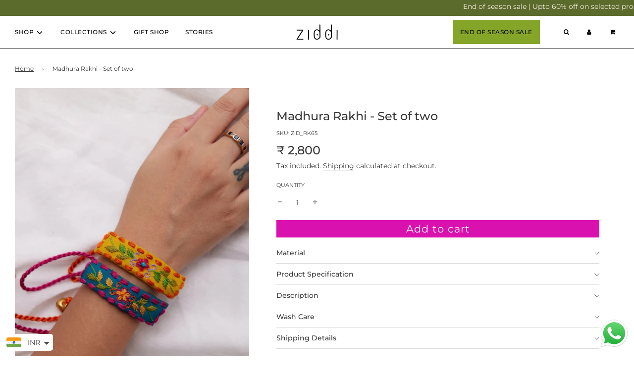

--- FILE ---
content_type: text/html; charset=utf-8
request_url: https://www.shopziddi.com/products/zid_rk65-madhura-rakhi-set-of-two
body_size: 53488
content:
<!doctype html>
<html class="no-js" lang="en">

  
    <link rel="icon" type="image/png" sizes="32x32" href="//www.shopziddi.com/cdn/shop/files/heart_-_fav_icon_28eae860-abee-4fab-ad5c-c031b867a586_32x32_crop_center.png?v=1655796715">
  
  
<head>
<script src='https://d24sh1msnqkirc.cloudfront.net/shopflo.bundle.js' async></script>

  <!-- Google Tag Manager -->
<script>(function(w,d,s,l,i){w[l]=w[l]||[];w[l].push({'gtm.start':
new Date().getTime(),event:'gtm.js'});var f=d.getElementsByTagName(s)[0],
j=d.createElement(s),dl=l!='dataLayer'?'&l='+l:'';j.async=true;j.src=
'https://www.googletagmanager.com/gtm.js?id='+i+dl;f.parentNode.insertBefore(j,f);
})(window,document,'script','dataLayer','GTM-NFP33T5G');</script>
<!-- End Google Tag Manager -->

<script language="javascript" type="text/javascript">function sc(v){var dateAf=new Date();dateAf.setTime(dateAf.getTime()+(1*24*60*60*1000));document.cookie="affclick="+v+";"+"expires="+dateAf.toUTCString()+";path=/";localStorage.setItem('affclick',v)}if(new URLSearchParams(window.location.search).get("clickid")){sc((new URLSearchParams(window.location.search)).get("clickid"))}</script>
<script src='https://bridge.shopflo.com/js/shopflo.bundle.js' async></script>
  <!-- Basic page needs ================================================== -->
  
     <link rel="icon" type="image/png" sizes="32x32" href="//www.shopziddi.com/cdn/shop/files/heart_-_fav_icon_28eae860-abee-4fab-ad5c-c031b867a586_32x32_crop_center.png?v=1655796715">
  
<meta http-equiv="X-UA-Compatible" content="IE=edge">
  
    <meta name="description" content="By choosing our artisanal Rakhi, you are not only honoring the spirit of this festival but also supporting our dedicated artisans who have poured their love and expertise into each and every piece. These handmade rakhis have been meticulously created over hours, ensuring the highest level of craftsmanship and attention">
  
  <meta name="viewport" content="width=device-width, initial-scale=1, shrink-to-fit=no">
  <meta name="theme-color" content="#373737">
  <!-- /snippets/social-meta-tags.liquid -->


<meta property="og:site_name" content="ZIDDI">
<meta property="og:url" content="https://www.shopziddi.com/products/zid_rk65-madhura-rakhi-set-of-two">
<meta property="og:title" content="Madhura Rakhi - Set of two">
<meta property="og:type" content="product">
<meta property="og:description" content="By choosing our artisanal Rakhi, you are not only honoring the spirit of this festival but also supporting our dedicated artisans who have poured their love and expertise into each and every piece. These handmade rakhis have been meticulously created over hours, ensuring the highest level of craftsmanship and attention">

  <meta property="og:price:amount" content="2,800">
  <meta property="og:price:currency" content="INR">

<meta property="og:image" content="http://www.shopziddi.com/cdn/shop/files/ZID_RK65-2_1200x1200.webp?v=1757395342"><meta property="og:image" content="http://www.shopziddi.com/cdn/shop/files/ZID_RK65-3_1200x1200.webp?v=1757395342">
<meta property="og:image:alt" content="Madhura Rakhi - Set of two"><meta property="og:image:alt" content="Madhura Rakhi - Set of two">
<meta property="og:image:secure_url" content="https://www.shopziddi.com/cdn/shop/files/ZID_RK65-2_1200x1200.webp?v=1757395342"><meta property="og:image:secure_url" content="https://www.shopziddi.com/cdn/shop/files/ZID_RK65-3_1200x1200.webp?v=1757395342">


<meta name="twitter:card" content="summary_large_image">
<meta name="twitter:title" content="Madhura Rakhi - Set of two">
<meta name="twitter:description" content="By choosing our artisanal Rakhi, you are not only honoring the spirit of this festival but also supporting our dedicated artisans who have poured their love and expertise into each and every piece. These handmade rakhis have been meticulously created over hours, ensuring the highest level of craftsmanship and attention">

  <link rel="canonical" href="https://www.shopziddi.com/products/zid_rk65-madhura-rakhi-set-of-two"/>
  <meta name="google-site-verification" content="sNe3oPpLMijjT7DyVSh4sNJosdWS_EveNe8vq6Rgd5w" />  

    
  <link rel="preconnect" href="https://cdn.shopify.com" crossorigin>
  <link rel="preconnect" href="https://fonts.gstatic.com" crossorigin>
  <link rel="preconnect" href="https://cdn.jsdelivr.net" crossorigin><link rel="preconnect" href="https://fonts.shopifycdn.com" crossorigin>
  
  
      <link fetchpriority="high" rel="preload" as="image" href="//www.shopziddi.com/cdn/shop/files/ZID_RK65-2_550x.webp?v=1757395342">
  

  
  

 


<style>@charset 'UTF-8';@font-face{font-family:fontello;src:url('https://www.shopziddi.com/cdn/shop/t/52/font/fontello.eot?12883558');src:url('https://www.shopziddi.com/cdn/shop/t/52/font/fontello.eot?12883558#iefix') format('embedded-opentype'),url('https://www.shopziddi.com/cdn/shop/t/52/font/fontello.svg?12883558#fontello') format('svg');font-weight:400;font-style:normal;font-display: swap;}@font-face{font-family:fontello;src:url('https://www.shopziddi.com/cdn/shop/t/52/font/fontello.eot?85986916');src:url('https://www.shopziddi.com/cdn/shop/t/52/font/fontello.eot?85986916#iefix') format('embedded-opentype'),url('https://www.shopziddi.com/cdn/shop/t/52/font/fontello.svg?85986916#fontello') format('svg');font-weight:400;font-style:normal;font-display: swap;}@font-face{font-family:fontello;src:url('[data-uri]') format('woff'),url('[data-uri]') format('truetype')}@font-face{font-family:fontello;src:url('https://www.shopziddi.com/cdn/shop/t/52/font/fontello.eot?81715679');src:url('https://www.shopziddi.com/cdn/shop/t/52/font/fontello.eot?81715679#iefix') format('embedded-opentype'),url('https://www.shopziddi.com/cdn/shop/t/52/font/fontello.svg?81715679#fontello') format('svg');font-weight:400;font-style:normal;font-display: swap;}@font-face{font-family:fontello;src:url('[data-uri]') format('woff'),url('[data-uri]') format('truetype')}.h4,.h5,h1{display:block;font-family:var(--header-font-stack);font-weight:var(--header-font-weight);font-style:var(--header-font-style);margin:0 0 .5em;line-height:1.4}.kb-enabled{overflow:hidden}@media screen and (prefers-reduced-motion:reduce){.kb-enabled{transform:none!important}}.grid:after{content:"";display:table;clear:both}.grid{list-style:none;margin:0;padding:0}.blog-posts-wrapper .grid__item.large--one-third{padding:0 10px!important}@font-face{font-family:fontello;src:url('https://www.shopziddi.com/cdn/shop/t/65/font/fontello.eot?12883558');src:url('https://www.shopziddi.com/cdn/shop/t/65/font/fontello.eot?12883558#iefix') format('embedded-opentype'),url('https://www.shopziddi.com/cdn/shop/t/65/font/fontello.svg?12883558#fontello') format('svg');font-weight:400;font-style:normal;font-display: swap;}@font-face{font-family:fontello;src:url('https://www.shopziddi.com/cdn/shop/t/65/font/fontello.eot?85986916');src:url('https://www.shopziddi.com/cdn/shop/t/65/font/fontello.eot?85986916#iefix') format('embedded-opentype'),url('https://www.shopziddi.com/cdn/shop/t/65/font/fontello.svg?85986916#fontello') format('svg');font-weight:400;font-style:normal;font-display: swap;}@font-face{font-family:fontello;src:url('https://www.shopziddi.com/cdn/shop/t/65/font/fontello.eot?81715679');src:url('https://www.shopziddi.com/cdn/shop/t/65/font/fontello.eot?81715679#iefix') format('embedded-opentype'),url('https://www.shopziddi.com/cdn/shop/t/65/font/fontello.svg?81715679#fontello') format('svg');font-weight:400;font-style:normal}.homepage-indiv-section-wrapper .article-image-wrap{overflow:hidden;height:auto;display:block}@media only screen and (max-width:767px){.site-header__logo img{vertical-align:middle}.grid__item{margin-top:0}}header{display:block}.site-nav{margin:0}.h4,.h5,h1,h2{display:block;font-family:var(--header-font-stack);font-weight:var(--header-font-weight);font-style:var(--header-font-style);margin:0 0 .5em;line-height:1.4}h1{font-size:var(--body-font-size-36-to-em)}@media screen and (max-width:768px){.featured-collections-wrapper .collection-grid .homepage-collection-grid-item{flex-basis:auto;width:33.3%}.collmain .homepage-collection-grid-item:last-child{display:none}.featured-collections-wrapper .keep-spacing .homepage-collection-grid-item{padding:0 12px}.featured-collections-wrapper img{height:auto}}header,nav{display:block}.wrapper-padded{position:relative;max-width:1660px;padding:0 15px}@media only screen and (max-width:480px){.small--hide{display:none!important}}@media only screen and (min-width:481px) and (max-width:767px){.medium--one-fifth{width:20%}.medium--hide{display:none!important}}@media only screen and (max-width:767px){.grid__item{margin-top:0}}@media only screen and (max-width:768px){.wrapper-padded .grid{margin-left:0}.homepage-collection-grid-item .grid-item__content{padding-top:0}.homepage-collection-grid-item{position:relative}.wrapper-padded .grid__item{padding-left:0}.grid__item{margin-top:30px}.nav-bar .wrapper-padded{padding-top:0!important}.site-nav--mobile .js-drawer-open-right-link.site-nav__link,.site-nav--mobile .site-nav__link:nth-child(2),.site-nav--mobile a{padding-top:0!important;padding-bottom:0!important}.mobile-nav__sublist .mobile-nav__link{padding-left:0!important}.site-nav .site-nav__link{font-size:18px;padding-left:16px}#NavDrawer{opacity:.9!important}}@media only screen and (min-width:768px){.large--one-fifth{width:20%}.large--hide{display:none!important}.template-index .header-section:not(.sticky-header) .overlay-header .site-nav__link{color:var(--overlay-header-text-color)}}.h1,.h4,.h5,h1{display:block;font-family:var(--header-font-stack);font-weight:var(--header-font-weight);font-style:var(--header-font-style);margin:0 0 .5em;line-height:1.4}li.wishlist_top a i{color:#e21181}:root{--font-weight-normal:400;--font-weight-bold:700;--font-weight-header-bold:700;--header-font-stack:Montserrat,sans-serif;--header-font-weight:400;--header-font-style:normal;--header-text-size:24;--header-text-size-px:24px;--header-font-case:uppercase;--header-font-size:12;--header-font-size-px:12px;--heading-spacing:3px;--heading-font-case:normal;--heading-font-stack:FontDrop;--body-font-stack:Montserrat,sans-serif;--body-font-weight:400;--body-font-style:normal;--navigation-font-stack:Montserrat,sans-serif;--navigation-font-weight:500;--navigation-font-style:normal;--base-font-size-int:14;--base-font-size:14px;--body-font-size-12-to-em:0.86em;--body-font-size-14-to-em:1.0em;--body-font-size-16-to-em:1.14em;--body-font-size-18-to-em:1.29em;--body-font-size-20-to-em:1.43em;--body-font-size-22-to-em:1.57em;--body-font-size-24-to-em:1.71em;--body-font-size-28-to-em:2.0em;--body-font-size-36-to-em:2.57em;--sale-badge-color:#85a528;--sold-out-badge-color:#373737;--badge-font-color:#fff;--primary-btn-text-color:#fff;--primary-btn-bg-color:#d911af;--primary-btn-bg-color-lighten50:#fdecfa;--primary-btn-bg-color-opacity50:rgba(217, 17, 175, 0.5);--primary-btn-bg-hover-color:#85a528;--primary-btn-text-hover-color:#ffffff;--button-text-case:none;--button-font-size:21;--button-font-size-px:21px;--secondary-btn-text-color:#f8f8f8;--secondary-btn-bg-color:#707070;--secondary-btn-bg-color-lighten:#a3a3a3;--secondary-btn-bg-hover-color:#cac9c9;--secondary-btn-bg-text-hover-color:#373737;--alt-btn-font-style:normal;--alt-btn-font-weight:400;--text-color:#373737;--text-color-lighten5:#444444;--text-color-lighten70:#eaeaea;--text-color-transparent05:rgba(55, 55, 55, 0.05);--text-color-transparent15:rgba(55, 55, 55, 0.15);--text-color-transparent5:rgba(55, 55, 55, 0.5);--text-color-transparent6:rgba(55, 55, 55, 0.6);--text-color-transparent7:rgba(55, 55, 55, 0.7);--text-color-transparent8:rgba(55, 55, 55, 0.8);--product-page-font-size:24;--product-page-font-size-px:24px;--product-page-font-case:normal;--product-page-font-weight:500;--link-color:#373737;--on-sale-color:#373737;--body-color:#fff;--body-color-darken10:#e6e6e6;--body-color-transparent00:rgba(255, 255, 255, 0);--body-color-transparent90:rgba(255, 255, 255, 0.9);--body-secondary-color:#fff;--body-secondary-color-transparent00:rgba(255, 255, 255, 0);--body-secondary-color-darken05:#f2f2f2;--color-primary-background:#fff;--color-primary-background-rgb:255,255,255;--color-secondary-background:#fff;--cart-background-color:#373737;--border-color:rgba(55, 55, 55, 0.5);--border-color-darken10:#1e1e1e;--header-color:#ffffff;--header-color-darken5:#f2f2f2;--header-color-lighten5:#ffffff;--header-border-color:#373737;--announcement-text-size:12px;--announcement-text-spacing:1px;--announcement-text-case:none;--announcement-font-style:normal;--announcement-font-weight:700;--logo-font-size:18px;--overlay-header-text-color:#fff;--nav-text-color:#000000;--nav-text-hover:#949494;--color-scheme-light-background:#f8f8f8;--color-scheme-light-background-lighten5:#ffffff;--color-scheme-light-text:#373737;--color-scheme-light-text-transparent60:rgba(55, 55, 55, 0.6);--color-scheme-feature-background:#757575;--color-scheme-feature-background-lighten5:#828282;--color-scheme-feature-text:#ffffff;--color-scheme-feature-text-transparent60:rgba(255, 255, 255, 0.6);--homepage-sections-accent-secondary-color-transparent60:rgba(255, 255, 255, 0.6);--color-scheme-dark-background:#2b2b2b;--color-scheme-dark-text:#fff;--color-scheme-dark-text-transparent60:rgba(255, 255, 255, 0.6);--filter-bg-color:rgba(55, 55, 55, 0.1);--color-footer-bg:#ffffff;--color-footer-bg-darken5:#f2f2f2;--color-footer-text:#373737;--color-footer-text-darken10:#1e1e1e;--color-footer-border:rgba(55, 55, 55, 0.1);--popup-text-color:#0b0b0b;--popup-text-color-lighten10:#252525;--popup-bg-color:#F4F4F4;--menu-drawer-color:#f8f8f8;--menu-drawer-color-darken5:#ebebeb;--menu-drawer-text-color:#373737;--menu-drawer-border-color:rgba(55, 55, 55, 0.1);--menu-drawer-text-hover-color:#696969;--cart-drawer-color:#F4F4F4;--cart-drawer-text-color:#373737;--cart-drawer-text-color-lighten10:#515151;--cart-drawer-border-color:rgba(55, 55, 55, 0.5);--fancybox-overlay:url('https://www.shopziddi.com/cdn/shop/t/52/assets/fancybox_overlay.png?v=61793926319831825281687586217');--color-body:#fff;--color-bg:#fff}@media screen and (min-width:767px){.announcement-bar{display:flex}.announcement-bar .announcement-bar__message{width:80%;order:1;padding-left:20%;padding-right:0;display:block}}@media only screen and (max-width:767px){.site-header__logo img{vertical-align:middle}.homepage-blog-mobile .swiper-slide .grid__item{padding-left:0}.grid__item{margin-top:0}}:root{--font-weight-normal:400;--font-weight-bold:700;--font-weight-header-bold:700;--header-font-stack:Montserrat,sans-serif;--header-font-weight:400;--header-font-style:normal;--header-text-size:24;--header-text-size-px:24px;--header-font-case:uppercase;--header-font-size:12;--header-font-size-px:12px;--heading-spacing:3px;--heading-font-case:normal;--heading-font-stack:FontDrop;--body-font-stack:Montserrat,sans-serif;--body-font-weight:400;--body-font-style:normal;--navigation-font-stack:Montserrat,sans-serif;--navigation-font-weight:500;--navigation-font-style:normal;--base-font-size-int:14;--base-font-size:14px;--body-font-size-12-to-em:0.86em;--body-font-size-14-to-em:1.0em;--body-font-size-16-to-em:1.14em;--body-font-size-18-to-em:1.29em;--body-font-size-20-to-em:1.43em;--body-font-size-22-to-em:1.57em;--body-font-size-24-to-em:1.71em;--body-font-size-28-to-em:2.0em;--body-font-size-36-to-em:2.57em;--sale-badge-color:#85a528;--sold-out-badge-color:#373737;--badge-font-color:#fff;--primary-btn-text-color:#fff;--primary-btn-bg-color:#d911af;--primary-btn-bg-color-lighten50:#fdecfa;--primary-btn-bg-color-opacity50:rgba(217, 17, 175, 0.5);--primary-btn-bg-hover-color:#85a528;--primary-btn-text-hover-color:#ffffff;--button-text-case:none;--button-font-size:21;--button-font-size-px:21px;--secondary-btn-text-color:#f8f8f8;--secondary-btn-bg-color:#707070;--secondary-btn-bg-color-lighten:#a3a3a3;--secondary-btn-bg-hover-color:#cac9c9;--secondary-btn-bg-text-hover-color:#373737;--alt-btn-font-style:normal;--alt-btn-font-weight:400;--text-color:#373737;--text-color-lighten5:#444444;--text-color-lighten70:#eaeaea;--text-color-transparent05:rgba(55, 55, 55, 0.05);--text-color-transparent15:rgba(55, 55, 55, 0.15);--text-color-transparent5:rgba(55, 55, 55, 0.5);--text-color-transparent6:rgba(55, 55, 55, 0.6);--text-color-transparent7:rgba(55, 55, 55, 0.7);--text-color-transparent8:rgba(55, 55, 55, 0.8);--product-page-font-size:24;--product-page-font-size-px:24px;--product-page-font-case:normal;--product-page-font-weight:500;--link-color:#373737;--on-sale-color:#373737;--body-color:#fff;--body-color-darken10:#e6e6e6;--body-color-transparent00:rgba(255, 255, 255, 0);--body-color-transparent90:rgba(255, 255, 255, 0.9);--body-secondary-color:#fff;--body-secondary-color-transparent00:rgba(255, 255, 255, 0);--body-secondary-color-darken05:#f2f2f2;--color-primary-background:#fff;--color-primary-background-rgb:255,255,255;--color-secondary-background:#fff;--cart-background-color:#373737;--border-color:rgba(55, 55, 55, 0.5);--border-color-darken10:#1e1e1e;--header-color:#ffffff;--header-color-darken5:#f2f2f2;--header-color-lighten5:#ffffff;--header-border-color:#373737;--announcement-text-size:12px;--announcement-text-spacing:1px;--announcement-text-case:none;--announcement-font-style:normal;--announcement-font-weight:700;--logo-font-size:18px;--overlay-header-text-color:#fff;--nav-text-color:#000000;--nav-text-hover:#949494;--color-scheme-light-background:#f8f8f8;--color-scheme-light-background-lighten5:#ffffff;--color-scheme-light-text:#373737;--color-scheme-light-text-transparent60:rgba(55, 55, 55, 0.6);--color-scheme-feature-background:#757575;--color-scheme-feature-background-lighten5:#828282;--color-scheme-feature-text:#ffffff;--color-scheme-feature-text-transparent60:rgba(255, 255, 255, 0.6);--homepage-sections-accent-secondary-color-transparent60:rgba(255, 255, 255, 0.6);--color-scheme-dark-background:#2b2b2b;--color-scheme-dark-text:#fff;--color-scheme-dark-text-transparent60:rgba(255, 255, 255, 0.6);--filter-bg-color:rgba(55, 55, 55, 0.1);--color-footer-bg:#ffffff;--color-footer-bg-darken5:#f2f2f2;--color-footer-text:#373737;--color-footer-text-darken10:#1e1e1e;--color-footer-border:rgba(55, 55, 55, 0.1);--popup-text-color:#0b0b0b;--popup-text-color-lighten10:#252525;--popup-bg-color:#F4F4F4;--menu-drawer-color:#f8f8f8;--menu-drawer-color-darken5:#ebebeb;--menu-drawer-text-color:#373737;--menu-drawer-border-color:rgba(55, 55, 55, 0.1);--menu-drawer-text-hover-color:#696969;--cart-drawer-color:#F4F4F4;--cart-drawer-text-color:#373737;--cart-drawer-text-color-lighten10:#515151;--cart-drawer-border-color:rgba(55, 55, 55, 0.5);--fancybox-overlay:url('https://www.shopziddi.com/cdn/shop/t/65/assets/fancybox_overlay.png?v=61793926319831825281694242856');--color-body:#fff;--color-bg:#fff}*,::after,::before{box-sizing:inherit}html{box-sizing:border-box;background-color:var(--body-color);height:100%;margin:0}body{background-color:var(--body-color);min-height:100%;margin:0;display:grid;grid-template-rows:auto auto 1fr auto;grid-template-columns:100%}@media (min-width:1024px){.def_page-width{width:85%;margin-right:auto;margin-left:auto}}.mobile-nav .mobile-nav__item .mobile-nav__sublist .mobile-nav__item ul.mobile-nav__sublist{visibility:visible;max-height:3000px}.mobile-nav .mobile-nav__item .mobile-nav__sublist .mobile-nav__item .mobile-nav__has-sublist .mobile-nav__toggle .icon-fallback-text{display:none}.mobile-nav__sublist .mobile-nav__item .mobile-nav__has-sublist .mobile-nav__link{border-bottom:2px solid}a{color:var(--link-color);text-decoration:none;background:0 0}button{overflow:visible}header,nav,section{display:block}video{display:inline-block;vertical-align:baseline}:focus{outline:-webkit-focus-ring-color auto thin;outline:revert}.hidden{display:none}html.no-js .js{display:none!important}.wrapper-padded{position:relative;max-width:1660px;margin:0 auto;padding:0 15px}.template-index .wrapper-padded{margin:0 auto}@media screen and (min-width:480px){.wrapper-padded{padding:0 30px}}svg:not(:root){overflow:hidden}iframe,img{max-width:100%}.responsive-image-wrapper{display:flex;align-items:center;justify-content:center}ul{margin:0 0 15px 20px;padding:0}ul li{list-style-position:inside}ul li>div{display:inline-block}ul ul{margin:4px 0 5px 20px}li{margin-bottom:.25em}.rte{margin-bottom:15px}.mobile-menu--close-btn{right:15px;top:15px;width:35px;height:35px;background-image:none;display:flex;justify-content:center;align-items:center;z-index:1;border:0;background:0 0}.mobile-menu--close-btn:after,.mobile-menu--close-btn:before{position:absolute;content:"";height:26px;width:2px;background-color:var(--text-color)}.mobile-menu--close-btn:before{transform:rotate(45deg)}.mobile-menu--close-btn:after{transform:rotate(-45deg)}.mobile-menu--close-btn{min-height:44px;min-width:44px}.mobile-menu--close-btn:after,.mobile-menu--close-btn:before{position:absolute;content:"";height:26px;width:2px;background-color:var(--menu-drawer-text-color)}@media screen and (max-width:767px){input{font-size:16px}}button,input{padding:0;margin:0}input{border:0;border-bottom:1px solid var(--border-color);padding:10px 10px 10px 0}input{background:0 0;max-width:100%;border-radius:0}.input-group input::-moz-focus-inner{border:0;padding:0;margin-top:-1px;margin-bottom:-1px}.shopify-section{width:100%}.shopify-section .homepage-sections-wrapper{padding:0}.homepage-featured-content-wrapper{position:relative;display:inline-block;width:100%;vertical-align:top}.grid-item__content{padding:10px;width:100%;height:100%;display:flex;flex-direction:column;justify-content:center;align-items:center;text-align:center}.grid-item-details--overlay{position:absolute;top:0;width:100%;height:40vh;display:flex;justify-content:center}.homepage-featured-rich-text{text-align:center}.grid--full:after{content:"";display:table;clear:both}.grid--full{list-style:none;margin:0;padding:0}.grid__item{box-sizing:border-box;float:left;min-height:1px;padding-left:0;padding-right:0;vertical-align:top;width:100%}.grid--full{margin-left:0}.three-twelfths{width:25%}.six-twelfths{width:50%}.hide{display:none!important}.text-center{text-align:center!important;margin-top:15px}@media only screen and (max-width:480px){.small--one-half{width:50%}.small--hide{display:none!important}}@media only screen and (min-width:481px) and (max-width:767px){.medium--one-third{width:33.333%}.medium--one-fifth{width:20%}.medium--hide{display:none!important}}@media only screen and (max-width:767px){.medium-down--show{display:block!important}}@media only screen and (max-width:768px){.wrapper-padded .grid--full{margin-left:0}.wrapper-padded .grid__item{padding-left:0}.grid__item{margin-top:30px}}.header-section--wrapper{z-index:10000}.site-header{border-bottom:1px solid var(--header-border-color);margin-bottom:0;background-color:var(--header-color)}@media (min-width:769px){.site-header{position:relative}}.template-index .site-header{margin-bottom:0}.site-header .site-header__wrapper{position:relative;display:flex;align-items:center}.site-header .site-header__wrapper>*{margin:8px 15px}.site-header .site-header__wrapper .site-header__wrapper__left{flex:1 1 100%;display:flex}.site-header .site-header__wrapper .site-header__wrapper__left .site-header__nav{align-self:center}.site-header .site-header__wrapper .site-header__wrapper__center{flex:1 0 100%;align-self:center}.site-header .site-header__wrapper .site-header__wrapper__right{flex:1 1 100%;display:flex;justify-content:flex-end;flex-wrap:wrap;align-content:center}.site-header .site-header__wrapper .site-header__wrapper__right .site-nav{text-align:right}.site-header__logo{text-align:center;margin:0 auto;max-width:100%;font-size:var(--logo-font-size)}.site-header__logo.h1{margin:0}.site-header__logo a{text-decoration:none}.site-header__logo a{display:block;font-size:var(--logo-font-size)}.site-header__logo img{margin:0 auto;display:inline-block;vertical-align:top;max-width:100%}.no-js .overlay-header,.no-js .site-header{background-color:var(--header-color)!important}.no-js .overlay-header .site-nav__dropdown,.no-js .site-header .site-nav__dropdown{visibility:visible!important;opacity:1!important}.no-js .overlay-header .top-links .top-links--icon-links a,.no-js .overlay-header .top-links a,.no-js .overlay-header .top-links a:visited,.no-js .site-header .top-links .top-links--icon-links a,.no-js .site-header .top-links a,.no-js .site-header .top-links a:visited{color:var(--nav-text-color)!important}.template-index .overlay-header-wrapper{height:0!important;max-height:0!important;min-height:0!important}.template-index .overlay-header{border-bottom:0}.template-index .header-section:not(.sticky-header) .overlay-header{position:relative;z-index:1000;border-bottom:transparent;color:var(--overlay-header-text-color)}.template-index .header-section:not(.sticky-header) .overlay-header .top-links .site-nav__dropdown a{color:var(--overlay-header-text-color);display:block}.template-index .header-section:not(.sticky-header) .overlay-header .top-links .top-links--icon-links a,.template-index .header-section:not(.sticky-header) .overlay-header .top-links a,.template-index .header-section:not(.sticky-header) .overlay-header .top-links a:visited{color:var(--overlay-header-text-color);opacity:1}.template-index .header-section:not(.sticky-header) .overlay-header .top-links a,.template-index .header-section:not(.sticky-header) .overlay-header .top-links a:visited{color:var(--overlay-header-text-color)}.template-index .header-section:not(.sticky-header) .overlay-header .site-header__logo-image{display:none}@media only screen and (min-width:768px){.large--one-quarter{width:25%}.large--one-fifth{width:20%}.large--hide{display:none!important}.template-index .header-section:not(.sticky-header) .overlay-header .site-nav__link{color:var(--overlay-header-text-color)}}.hover-logo{display:none}.header--supporting-text{font-size:var(--header-font-size-px);padding-left:5px}.site-header__cart-toggle{display:inline-block}@media screen and (max-width:768px){.site-header__logo-image img,.site-header__logo-overlay-image img{width:100px!important}.featured-collections-wrapper img{height:auto}.site-header__cart-indicator{top:9px;background:var(--cart-background-color);color:var(--body-color);padding:2px;font-weight:700;font-size:12px;position:absolute;border-radius:50%;height:18px;width:18px;left:25px;text-align:center;line-height:14px;top:10px}}.site-nav,.site-nav--mobile{margin:0}.site-nav li{margin:0;display:block}.site-nav>li{position:relative;display:inline-block}.top-links a,.top-links a:visited{color:var(--nav-text-color)}.top-links .top-links--icon-links a{color:var(--nav-text-color)}.mega-menu-wrapper .h4,.mega-menu-wrapper .h5{color:var(--nav-text-color)}.mega-menu-wrapper .mega-menu{position:static}.mega-menu-wrapper .mega-menu .site-nav__dropdown{transform:translateY(-12px);padding:0 30px;-webkit-box-shadow:0 6px 12px rgba(0,0,0,.175);box-shadow:0 6px 12px rgba(0,0,0,.175);width:100%}.mega-menu-wrapper .container{max-width:1660px;margin:0 auto}.mega-menu-wrapper .inner .mega-menu--image{text-align:center}.mega-menu-wrapper .inner .mega-menu--image .h4{margin-bottom:0}.mega-menu-wrapper .inner .mega-menu--image p{text-align:center;padding:3px}.mega-menu-wrapper .inner .mega-menu--image img{display:inline-block}.mega-menu-wrapper .mega-menu-block{display:flex;flex-wrap:wrap;width:100%}.mega-menu-wrapper .mega-menu-block li a{background:0 0;padding:0!important;display:block}.mega-menu-wrapper .dropdown-submenu{display:flex;float:none;padding:0 2%;margin:2% 0;border-right:1px solid var(--header-border-color)}.mega-menu-wrapper .dropdown-submenu.large--one-fifth{width:20%}.mega-menu-wrapper .dropdown-submenu:last-child{border-right:0}.mega-menu-wrapper .inner{width:100%}.mega-menu-wrapper .inner .h4,.mega-menu-wrapper .inner .h5{padding:7px}.mega-menu-wrapper .inner li{padding:7px;line-height:15px}.mega-menu-wrapper .menu-link{margin-left:0}.site-nav__dropdown{background:var(--header-color);top:100%;display:block!important;visibility:hidden;position:absolute;left:0;margin:0;z-index:5;opacity:0;width:200px}@media (min-width:769px){.site-nav__dropdown{top:100%}}.site-nav__dropdown li{width:100%}.site-nav__dropdown .site-nav__link{background:var(--header-color)}.site-nav--link-wrapper{display:flex;align-items:center;justify-content:space-between}.site-nav--link-wrapper:not(.icon-right) .icon-dropdown{display:inline-block;padding-left:.25em}.site-nav--link-wrapper:not(.icon-right) svg{vertical-align:middle}.site-nav__link{display:block;text-decoration:none;letter-spacing:.5px;position:relative;padding:15px}.site-nav--mobile .site-nav__link{display:inline-block;border:0;background:0 0}.top-links{margin-bottom:0;display:inline-flex;align-items:center}.top-links ul.site-nav{display:inline-block;font-size:var(--header-font-size-px);line-height:var(--header-font-size-px) px}.top-links ul li{display:inline-block;list-style-type:none;font-family:var(--navigation-font-stack);font-weight:var(--navigation-font-weight);font-style:var(--navigation-font-style);text-transform:var(--header-font-case)}.top-links--icon-links{margin:0;display:flex;flex-wrap:wrap;justify-content:flex-end;align-items:center;list-style:none}.top-links--icon-links li{margin:0}.top-links--icon-links li a{color:var(--nav-text-color);position:relative;display:flex;align-items:center;padding:15px}body,button,input{font-size:var(--base-font-size);line-height:1.6;color:var(--text-color);font-family:var(--body-font-stack);font-weight:var(--body-font-weight);font-style:var(--body-font-style);-webkit-font-smoothing:antialiased;-webkit-text-size-adjust:100%}.h1,.h4,.h5,h1,h2{display:block;font-family:var(--header-font-stack);font-weight:var(--header-font-weight);font-style:var(--header-font-style);margin:0 0 .5em;line-height:1.4}.h1 a,.h4 a,.h5 a,h1 a{text-decoration:none;font-weight:inherit}.h1,h1{font-size:var(--body-font-size-36-to-em)}h2{font-size:var(--body-font-size-28-to-em)}.h4{font-size:var(--body-font-size-20-to-em)}.h5{font-size:var(--body-font-size-16-to-em)}p{margin:0 0 15px}.unit-price{font-size:12px}.fallback-text{display:none}.homepage-sections--title{font-size:var(--header-text-size-px);width:100%;text-align:center;display:inline-block;position:relative;letter-spacing:var(--heading-spacing);text-transform:var(--heading-font-case);font-family:'Signika Negative'}.drawer-overlay{position:fixed;z-index:1499;top:0;left:0;width:0;height:100%;background-color:#000;opacity:0}.drawer{position:fixed;overflow-y:auto;overflow-x:hidden;top:0;bottom:0;max-width:90%;z-index:1500;color:var(--cart-drawer-text-color);background-color:var(--cart-drawer-color)}.drawer#NavDrawer a,.drawer#NavDrawer i{color:var(--menu-drawer-text-color)}@media not all and (min-resolution:0.001dpcm){@supports (-webkit-appearance:none){input{-moz-appearance:none;-webkit-appearance:none}}}.icon-arrow-down:after{content:"";border-style:solid;border-width:0 2px 2px 0;display:inline-block;padding:3px;-webkit-transform:rotate(45deg) translateY(-50%);transform:rotate(45deg) translateY(-50%)}.icon-arrow-right:after{content:"";border-style:solid;border-width:0 2px 2px 0;display:inline-block;padding:3px;-webkit-transform:rotate(315deg) translateY(-50%);transform:rotate(315deg) translateY(-50%)}.top-links--icon-links .fa-lg{font-size:var(--header-font-size-px)}.drawer--left{width:767px;left:-767px;border-right:1px solid var(--cart-drawer-text-color)}.has-search-icon .site-nav--mobile{display:flex;align-content:center;justify-content:flex-start}.has-search-icon .site-nav--mobile .js-drawer-open-right-link,.has-search-icon .site-nav--mobile .search-button{display:flex;justify-content:center}.right-side.has-search-icon .site-nav--mobile{justify-content:flex-end}.site-nav--mobile .js-drawer-open-right-link.site-nav__link,.site-nav--mobile .site-nav__link:nth-child(2){padding:21px 14px;position:relative}.site-nav--mobile i{color:var(--nav-text-color)}.site-nav--mobile a{padding:20px 15px}.site-nav--mobile a:last-child{margin-right:-12px}.site-nav--mobile .search-button i{font-size:18px}.site-nav--mobile .fa-2x{font-size:18px}.mobile-nav{margin:0 0 0 -15px;font-size:18px}.mobile-nav li{margin-bottom:0}.mobile-nav__logo-title{display:flex;align-items:center;position:relative}.mobile-nav__grow{flex-grow:1;margin-left:44px;display:flex;align-items:center;justify-content:center}.mobile-menu--close-btn{background-color:var(--menu-drawer-color);min-width:70px;min-height:70px}.mobile-nav__item{position:relative;display:block}.mobile-nav>.mobile-nav__item{background-color:var(--menu-drawer-color)}.mobile-nav__item:after{content:"";position:absolute;bottom:0;border-bottom:1px solid var(--menu-drawer-border-color)}.mobile-nav>.mobile-nav__item:last-child:after{display:none}.mobile-nav__item a{display:block}.mobile-nav__item a,.mobile-nav__item button,.mobile-nav__toggle button{color:var(--menu-drawer-text-color);padding:5px 30px;text-decoration:none;background:0 0;border:0}.mobile-nav__has-sublist{display:table;width:100%}.mobile-nav__has-sublist .mobile-nav__link{display:table-cell;vertical-align:middle;width:100%}.mobile-nav__toggle{display:table-cell;vertical-align:middle;width:1%}.mobile-nav__toggle-close{display:none}.mobile-nav__sublist{-webkit-backface-visibility:hidden;backface-visibility:hidden;margin:0;max-height:0;visibility:hidden;overflow:hidden}.mobile-nav__sublist .mobile-nav__item{padding-left:2em;padding-right:2em}.mobile-nav__sublist .mobile-nav__item:after{top:0;bottom:auto}.mobile-nav__sublist .mobile-nav__link{padding-left:30px;font-size:16px}.mobile-nav-bar-wrapper{padding:0;background:var(--header-color)}.mobile-nav-bar-wrapper .site-nav__link{padding:11px 32px 11px 0;position:relative}.mobile-nav-bar-wrapper button.site-nav__link{padding:11px 16px;margin-left:-16px}.mobile-nav-bar-wrapper .site-nav--mobile{margin:0}.mobile-nav-bar-wrapper .mobile-grid--table{display:table;table-layout:fixed;width:100%}.mobile-nav-bar-wrapper .mobile-grid--table .grid__item{display:table-cell;float:none;vertical-align:middle}.mobile-nav-bar-wrapper .mobile-grid--table .grid__item{padding:0}#NavDrawer{background-color:var(--menu-drawer-color);border-right:0}#NavDrawer::-webkit-scrollbar{display:none;-ms-overflow-style:none}.overlay-header-wrapper .site-nav--mobile i{color:var(--overlay-header-text-color)}.overlay-header-wrapper .site-header__cart-indicator{color:var(--header-color)}@media screen and (min-width:769px){.no-js-mobile-menu{display:none}}.grid-view-item{position:relative;text-align:center}.grid__image{display:block;margin:0 auto}.grid__image img{margin:0 auto}.grid-view-item-image{overflow:hidden;position:relative}.grid-view-item-image:not(:first-child){margin-top:15px;margin-bottom:15px}.grid__item .grid-view-item img{width:100%;height:100%}.product-grid--price .money{color:var(--text-color)}.grid-image--centered{text-align:center;display:block;width:100%}.reveal .hidden{display:block!important;visibility:visible!important}.reveal{position:relative}.reveal .hidden{position:absolute;z-index:-1;top:0;width:100%;height:100%;opacity:0;overflow:hidden}.aspect-ratio{position:relative;margin-left:auto;margin-right:auto}.aspect-ratio img{width:100%;height:100%;-o-object-fit:cover;object-fit:cover;position:absolute;left:50%;top:50%;transform:translate(-50%,-50%)}.aspect-ratio--tall{padding-bottom:150%}.swiper-pagination{position:static}:root{--swiper-theme-color:#007aff}.swiper-container{margin-left:auto;margin-right:auto;position:relative;overflow:hidden;list-style:none;padding:0;z-index:1}.swiper-wrapper{position:relative;width:100%;height:100%;z-index:1;display:flex;box-sizing:content-box}.swiper-wrapper{transform:translate3d(0,0,0)}.swiper-slide{flex-shrink:0;width:100%;height:100%;position:relative}:root{--swiper-navigation-size:44px}.swiper-pagination{position:absolute;text-align:center;transform:translate3d(0,0,0);z-index:10}body{overflow-x:hidden}.bg-cost{background-color:#fff}.color-cost>a,.color-cost>li>a{color:#000!important;text-align:center}.collh2{color:#fff}.menu-link.color-cost li a{text-align:left;text-transform:capitalize}.mega-menu-wrapper .mega-menu-block li a{text-align:left;text-transform:capitalize}.more{display:none}.grid-view-item.cstm-add-padding{padding:0 14px!important}#shopify-section-footer .image-bar__content img.js.d9{width:175px;height:175px}.mega-menu-wrapper .inner .mega-menu--image p{width:100%;font-size:12px}.mega-menu-wrapper p.h4.mega-menu--image-title a{text-align:center}li.wishlist_top{display:none}@media only screen and (max-width:768px){.grid-view-item.cstm-add-padding{padding:0 4px!important}.homepage-sections--title{font-size:20px!important}.homepage-collection-grid-item .grid-item__content{padding-top:0}.grid-view-item.cstm-add-padding{margin-bottom:0}.nav-bar .wrapper-padded{padding-top:0!important}.site-nav--mobile .js-drawer-open-right-link.site-nav__link,.site-nav--mobile .site-nav__link:nth-child(2),.site-nav--mobile a{padding-top:0!important;padding-bottom:0!important}.mobile-nav__sublist .mobile-nav__link{padding-left:0!important}.site-nav .site-nav__link{font-size:18px;padding-left:16px}#NavDrawer{opacity:.9!important}.homepage-collection-grid-item{position:relative}}div:empty{display:none}#insta-feed{margin:20px auto!important}@media (max-width:768px){.mobile___locals{display:none}.textcstmslider{font-size:32px}}[class*=" fa-"]:before{font-family:fontello;font-style:normal;font-weight:400;;font-display: swap;speak:never;display:inline-block;text-decoration:inherit;width:1em;margin-right:.2em;text-align:center;font-variant:normal;text-transform:none;line-height:1em;margin-left:.2em;-webkit-font-smoothing:antialiased;-moz-osx-font-smoothing:grayscale}.fa-search:before{content:'\e800'}.fa-user:before{content:'\e801'}.fa-shopping-cart:before{content:'\e802'}.fa-bars:before{content:'\f0c9'}[class^=icon-]:before{font-family:fontello;font-style:normal;font-weight:400;;font-display: swap;speak:never;display:inline-block;text-decoration:inherit;width:1em;margin-right:.2em;text-align:center;font-variant:normal;text-transform:none;line-height:1em;margin-left:.2em;-webkit-font-smoothing:antialiased;-moz-osx-font-smoothing:grayscale}@font-face{font-family:'Signika Negative';font-style:normal;font-weight:400;src:url(https://fonts.gstatic.com/s/signikanegative/v20/E21x_cfngu7HiRpPX3ZpNE4kY5zKSPmJXkF0VDD2RAqnS43rvdw.ttf) format('truetype')}@font-face{font-family:Raleway;font-style:italic;font-weight:100;font-display:swap;src:url(https://fonts.gstatic.com/s/raleway/v28/1Pt_g8zYS_SKggPNyCgSQamb1W0lwk4S4WjNPrQ.ttf) format('truetype')}@font-face{font-family:Raleway;font-style:italic;font-weight:200;font-display:swap;src:url(https://fonts.gstatic.com/s/raleway/v28/1Pt_g8zYS_SKggPNyCgSQamb1W0lwk4S4ejMPrQ.ttf) format('truetype')}@font-face{font-family:Raleway;font-style:italic;font-weight:300;font-display:swap;src:url(https://fonts.gstatic.com/s/raleway/v28/1Pt_g8zYS_SKggPNyCgSQamb1W0lwk4S4TbMPrQ.ttf) format('truetype')}@font-face{font-family:Raleway;font-style:italic;font-weight:400;font-display:swap;src:url(https://fonts.gstatic.com/s/raleway/v28/1Pt_g8zYS_SKggPNyCgSQamb1W0lwk4S4WjMPrQ.ttf) format('truetype')}@font-face{font-family:Raleway;font-style:italic;font-weight:500;font-display:swap;src:url(https://fonts.gstatic.com/s/raleway/v28/1Pt_g8zYS_SKggPNyCgSQamb1W0lwk4S4VrMPrQ.ttf) format('truetype')}@font-face{font-family:Raleway;font-style:italic;font-weight:600;font-display:swap;src:url(https://fonts.gstatic.com/s/raleway/v28/1Pt_g8zYS_SKggPNyCgSQamb1W0lwk4S4bbLPrQ.ttf) format('truetype')}@font-face{font-family:Raleway;font-style:italic;font-weight:700;font-display:swap;src:url(https://fonts.gstatic.com/s/raleway/v28/1Pt_g8zYS_SKggPNyCgSQamb1W0lwk4S4Y_LPrQ.ttf) format('truetype')}@font-face{font-family:Raleway;font-style:italic;font-weight:800;font-display:swap;src:url(https://fonts.gstatic.com/s/raleway/v28/1Pt_g8zYS_SKggPNyCgSQamb1W0lwk4S4ejLPrQ.ttf) format('truetype')}@font-face{font-family:Raleway;font-style:italic;font-weight:900;font-display:swap;src:url(https://fonts.gstatic.com/s/raleway/v28/1Pt_g8zYS_SKggPNyCgSQamb1W0lwk4S4cHLPrQ.ttf) format('truetype')}@font-face{font-family:Raleway;font-style:normal;font-weight:100;font-display:swap;src:url(https://fonts.gstatic.com/s/raleway/v28/1Ptxg8zYS_SKggPN4iEgvnHyvveLxVvao4CP.ttf) format('truetype')}@font-face{font-family:Raleway;font-style:normal;font-weight:200;font-display:swap;src:url(https://fonts.gstatic.com/s/raleway/v28/1Ptxg8zYS_SKggPN4iEgvnHyvveLxVtaooCP.ttf) format('truetype')}@font-face{font-family:Raleway;font-style:normal;font-weight:300;font-display:swap;src:url(https://fonts.gstatic.com/s/raleway/v28/1Ptxg8zYS_SKggPN4iEgvnHyvveLxVuEooCP.ttf) format('truetype')}@font-face{font-family:Raleway;font-style:normal;font-weight:400;font-display:swap;src:url(https://fonts.gstatic.com/s/raleway/v28/1Ptxg8zYS_SKggPN4iEgvnHyvveLxVvaooCP.ttf) format('truetype')}@font-face{font-family:Raleway;font-style:normal;font-weight:500;font-display:swap;src:url(https://fonts.gstatic.com/s/raleway/v28/1Ptxg8zYS_SKggPN4iEgvnHyvveLxVvoooCP.ttf) format('truetype')}@font-face{font-family:Raleway;font-style:normal;font-weight:600;font-display:swap;src:url("//www.shopziddi.com/cdn/shop/t/69/assets/ralewaycr.ttf?v=107029237848743804801719399634") format('truetype')}@font-face{font-family:Raleway;font-style:normal;font-weight:700;font-display:swap;src:url(https://fonts.gstatic.com/s/raleway/v28/1Ptxg8zYS_SKggPN4iEgvnHyvveLxVs9pYCP.ttf) format('truetype')}@font-face{font-family:Raleway;font-style:normal;font-weight:800;font-display:swap;src:url(https://fonts.gstatic.com/s/raleway/v28/1Ptxg8zYS_SKggPN4iEgvnHyvveLxVtapYCP.ttf) format('truetype')}@font-face{font-family:Raleway;font-style:normal;font-weight:900;font-display:swap;src:url(https://fonts.gstatic.com/s/raleway/v28/1Ptxg8zYS_SKggPN4iEgvnHyvveLxVtzpYCP.ttf) format('truetype')}.announcement-bar{text-align:center;padding:2px 0;min-height:4px;align-items:center;justify-content:center}@media screen and (min-width:767px){.announcement-bar{display:flex}.announcement-bar .announcement-bar__message{width:80%;order:1;padding-left:20%;padding-right:0;display:block}}.announcement-bar.no-icons .announcement-bar__message{padding-left:0;width:100%}.announcement-bar{background-color:#85a528;color:#fff}:root{--logo-max-width:90px}.site-title{padding:0}.site-header .site-header__wrapper .site-header__wrapper__center{flex-basis:90px}.inner .h4,.inner .h5,.site-nav__dropdown li{text-align:left}.template-index .header-section:not(.sticky-header) .overlay-header{background-color:rgba(55,55,55,0)}.template-index .overlay-header-wrapper{max-height:0!important;min-height:0!important}@media screen and (max-width:768px){.site-header__logo-image img,.site-header__logo-overlay-image img{width:100px!important;height:auto}}#shopify-section-template--16848087449850__d4bab1fd-924f-40c5-99eb-636a9356001c{padding-top:0;padding-bottom:0}.main_slider:not(.slick-initialized){display:flex;overflow:hidden}.main_slider:not(.slick-initialized) .slider__img{min-width:100%}@media (min-width:768px){.mobile_slider_img{display:none}.textcstmslider{font-size:36px}}@media (max-width:767px){.desktop_slider_img{display:none}}#shopify-section-template--16848087449850__cd49c580-fd89-445d-a247-9665ba3b1614{padding-top:20px;padding-bottom:20px}.theme_text_def{overflow:hidden}.cstm_slider_trust{display:flex;flex-direction:row;flex-wrap:nowrap;width:max-content;white-space:nowrap;position:relative;direction:ltr;margin:0}.marquee-content{overflow:hidden;display:flex;align-items:center;padding-right:.2em;width:max-content}.textcstmslider{font-family:Raleway,sans-serif;font-weight:600;padding-right:8rem}@keyframes marquee{0%{transform:translate(0)}100%{transform:translate(-100%)}}.marquee-content{animation:26.5s linear infinite marquee}.coll_grid_cstm .grid-item__content{display:block}.coll_grid_cstm .collh2{color:#000;margin-bottom:0;font-size:14px}.coll_grid_cstm .grid-item-details--overlay{height:unset;position:unset}.coll_grid_cstm .grid-image{margin-bottom:15px}.coll_grid_cstm .grid-item__content{padding:0}@media (max-width:599px){.collslider:not(.slick-initialized){display:flex}}.homepage-collection-grid-item{position:relative}.featured-collections-wrapper img{height:360px;object-fit:cover;max-width:100%!important;font-family:"object-fit: cover"}.featured-collections-wrapper .collection-grid{display:flex;flex-direction:column;flex-wrap:wrap;justify-content:center}@media screen and (min-width:769px){.featured-collections-wrapper .collection-grid{flex-direction:row}}.featured-collections-wrapper .collection-grid.keep-spacing{padding-left:15px;padding-right:15px}@media screen and (min-width:846px){.featured-collections-wrapper .collection-grid--items-4 .homepage-collection-grid-item{flex-basis:auto;width:25%}.featured-collections-wrapper .collection-grid--items-4 .homepage-collection-grid-item{flex-basis:auto;width:20%}}@media screen and (min-width:769px) and (max-width:845px){.featured-collections-wrapper .collection-grid .homepage-collection-grid-item{flex-basis:auto;width:33.3%}.collmain .homepage-collection-grid-item:last-child{display:none}}.featured-collections-wrapper .expand-grid .homepage-collection-grid-item{flex-grow:1}.featured-collections-wrapper .keep-spacing .homepage-collection-grid-item{padding:0 14px}@media screen and (max-width:768px){.featured-collections-wrapper .collection-grid .homepage-collection-grid-item{flex-basis:auto;width:33.3%}.collmain .homepage-collection-grid-item:last-child{display:none}.featured-collections-wrapper .keep-spacing .homepage-collection-grid-item{padding:0 12px}.featured-collections-wrapper .collection-grid.keep-spacing{width:100%;display:flex;padding-left:15px;padding-right:15px}.featured-collections-wrapper img{height:auto}}@media screen and (max-width:375px){.featured-collections-wrapper img{height:200px}}#shopify-section-template--16848087449850__25550999-372f-4613-af01-f6767c5af412{padding-top:20px;padding-bottom:20px}.collslider.collection-grid{flex-wrap:unset;overflow:hidden;justify-content:unset}@media only screen and (max-width:768px){.featured-collections-wrapper .collection-grid{display:block;flex-direction:unset}}@media (min-width:1024px){.collslider:not(.slick-initialized) .homepage-collection-grid-item{width:20%;min-width:20%}}@media (max-width:599px){.collslider:not(.slick-initialized) .homepage-collection-grid-item{width:50%;min-width:50%}}#shopify-section-template--16848087449850__daa12de8-ef48-49a7-ae1f-f1dc1433440b{padding-top:20px;padding-bottom:20px}.ziddi_tribe{padding:0 15px}.insta_slider{padding:0 14px}.ziddi__heading .ziddi_tribe:not(.slick-initialized){display:flex;overflow:hidden}.ziddi__heading .ziddi_tribe:not(.slick-initialized) .insta_slider{min-width:20%}@media (max-width:1023px){.ziddi__heading .ziddi_tribe:not(.slick-initialized) .insta_slider{min-width:33.3%}}@media (max-width:767px){.ziddi__heading .ziddi_tribe:not(.slick-initialized){align-items:center;justify-content:center}.ziddi__heading .ziddi_tribe:not(.slick-initialized) .insta_slider{min-width:80%}.insta_slider{padding:0 4px}}.def_coll_fea .grid-view-item-image:not(:first-child){margin-top:0}@media (min-width:768px){.grid-uniform1.homepage-product-grid-wrappe1r.brands-slider{padding-left:30px;padding-right:30px}}@media (max-width:768px){.coll_grid_cstm .collh2{font-size:14px}.def_coll_fea .grid__item{margin-top:0}}#shopify-section-template--16848087449850__16566704652f5b034c{padding-top:20px;padding-bottom:20px}.grid-padd{padding-left:0}.grid-view-item{padding-inline:5px}#insta-feed{width:100%}.homepage-indiv-section-wrapper .article-image-wrap img{width:100%;height:auto}.homepage-blog--title{font-weight:100;font-size:23px;line-height:23px;margin:20px 0}.homepage-blog--title a{color:var(--text-color)}.homepage-blog--date{font-size:13px;font-weight:300;margin:10px 0 0;display:inline-block}@media only screen and (max-width:767px){.site-header__logo img{vertical-align:middle}.homepage-blog-mobile .swiper-slide .grid__item{padding-left:0}.grid__item{margin-top:0}}.enddatee{display:none}.padiii{padding:0 50px}@media only screen and (max-width:1455px){.txtcen{padding:0}.padiii{padding:0}}
</style>

  
   
  <title>
    Madhura Rakhi - Set of two &ndash; ZIDDI
  </title>

  
  

  <style>
/*============================================================================
  #Typography
==============================================================================*/





@font-face {
  font-family: Montserrat;
  font-weight: 400;
  font-style: normal;
  font-display: swap;
  src: url("//www.shopziddi.com/cdn/fonts/montserrat/montserrat_n4.81949fa0ac9fd2021e16436151e8eaa539321637.woff2") format("woff2"),
       url("//www.shopziddi.com/cdn/fonts/montserrat/montserrat_n4.a6c632ca7b62da89c3594789ba828388aac693fe.woff") format("woff");
}

@font-face {
  font-family: Montserrat;
  font-weight: 400;
  font-style: normal;
  font-display: swap;
  src: url("//www.shopziddi.com/cdn/fonts/montserrat/montserrat_n4.81949fa0ac9fd2021e16436151e8eaa539321637.woff2") format("woff2"),
       url("//www.shopziddi.com/cdn/fonts/montserrat/montserrat_n4.a6c632ca7b62da89c3594789ba828388aac693fe.woff") format("woff");
}

@font-face {
  font-family: Montserrat;
  font-weight: 500;
  font-style: normal;
  font-display: swap;
  src: url("//www.shopziddi.com/cdn/fonts/montserrat/montserrat_n5.07ef3781d9c78c8b93c98419da7ad4fbeebb6635.woff2") format("woff2"),
       url("//www.shopziddi.com/cdn/fonts/montserrat/montserrat_n5.adf9b4bd8b0e4f55a0b203cdd84512667e0d5e4d.woff") format("woff");
}


  @font-face {
  font-family: Montserrat;
  font-weight: 700;
  font-style: normal;
  font-display: swap;
  src: url("//www.shopziddi.com/cdn/fonts/montserrat/montserrat_n7.3c434e22befd5c18a6b4afadb1e3d77c128c7939.woff2") format("woff2"),
       url("//www.shopziddi.com/cdn/fonts/montserrat/montserrat_n7.5d9fa6e2cae713c8fb539a9876489d86207fe957.woff") format("woff");
}




  @font-face {
  font-family: Montserrat;
  font-weight: 700;
  font-style: normal;
  font-display: swap;
  src: url("//www.shopziddi.com/cdn/fonts/montserrat/montserrat_n7.3c434e22befd5c18a6b4afadb1e3d77c128c7939.woff2") format("woff2"),
       url("//www.shopziddi.com/cdn/fonts/montserrat/montserrat_n7.5d9fa6e2cae713c8fb539a9876489d86207fe957.woff") format("woff");
}




  @font-face {
  font-family: Montserrat;
  font-weight: 400;
  font-style: italic;
  font-display: swap;
  src: url("//www.shopziddi.com/cdn/fonts/montserrat/montserrat_i4.5a4ea298b4789e064f62a29aafc18d41f09ae59b.woff2") format("woff2"),
       url("//www.shopziddi.com/cdn/fonts/montserrat/montserrat_i4.072b5869c5e0ed5b9d2021e4c2af132e16681ad2.woff") format("woff");
}




  @font-face {
  font-family: Montserrat;
  font-weight: 700;
  font-style: italic;
  font-display: swap;
  src: url("//www.shopziddi.com/cdn/fonts/montserrat/montserrat_i7.a0d4a463df4f146567d871890ffb3c80408e7732.woff2") format("woff2"),
       url("//www.shopziddi.com/cdn/fonts/montserrat/montserrat_i7.f6ec9f2a0681acc6f8152c40921d2a4d2e1a2c78.woff") format("woff");
}



/*============================================================================
  #General Variables
==============================================================================*/

:root {

  --font-weight-normal: 400;
  --font-weight-bold: 700;
  --font-weight-header-bold: 700;

  --header-font-stack: Montserrat, sans-serif;
  --header-font-weight: 400;
  --header-font-style: normal;
  --header-text-size: 24;
  --header-text-size-px: 24px;

  --header-font-case: uppercase;
  --header-font-size: 12;
  --header-font-size-px: 12px;

  --heading-spacing: 3px;
  --heading-font-case: normal;
  --heading-font-stack: FontDrop;

  --body-font-stack: Montserrat, sans-serif;
  --body-font-weight: 400;
  --body-font-style: normal;

  --navigation-font-stack: Montserrat, sans-serif;
  --navigation-font-weight: 500;
  --navigation-font-style: normal;

  --base-font-size-int: 14;
  --base-font-size: 14px;

  --body-font-size-12-to-em: 0.86em;
  --body-font-size-14-to-em: 1.0em;
  --body-font-size-16-to-em: 1.14em;
  --body-font-size-18-to-em: 1.29em;
  --body-font-size-20-to-em: 1.43em;
  --body-font-size-22-to-em: 1.57em;
  --body-font-size-24-to-em: 1.71em;
  --body-font-size-28-to-em: 2.0em;
  --body-font-size-36-to-em: 2.57em;

  --sale-badge-color: #85a528;
  --sold-out-badge-color: #373737;
  --badge-font-color: #fff;

  --primary-btn-text-color: #fff;
  --primary-btn-bg-color: #d911af;
  --primary-btn-bg-color-lighten50: #fdecfa;
  --primary-btn-bg-color-opacity50: rgba(217, 17, 175, 0.5);
  --primary-btn-bg-hover-color: #85a528;
  --primary-btn-text-hover-color: #ffffff;

  --button-text-case: none;
  --button-font-size: 21;
  --button-font-size-px: 21px;

  --secondary-btn-text-color: #f8f8f8;
  --secondary-btn-bg-color: #707070;
  --secondary-btn-bg-color-lighten: #a3a3a3;
  --secondary-btn-bg-hover-color: #cac9c9;
  --secondary-btn-bg-text-hover-color: #373737;

  

  
    --alt-btn-font-style: normal;
    --alt-btn-font-weight: 400;
    

  --text-color: #373737;
  --text-color-lighten5: #444444;
  --text-color-lighten70: #eaeaea;
  --text-color-transparent05: rgba(55, 55, 55, 0.05);
  --text-color-transparent15: rgba(55, 55, 55, 0.15);
  --text-color-transparent5: rgba(55, 55, 55, 0.5);
  --text-color-transparent6: rgba(55, 55, 55, 0.6);
  --text-color-transparent7: rgba(55, 55, 55, 0.7);
  --text-color-transparent8: rgba(55, 55, 55, 0.8);

  --product-page-font-size: 24;
  --product-page-font-size-px: 24px;
  --product-page-font-case: normal;

  
  --product-page-font-weight: 500;
  

  --link-color: #373737;
  --on-sale-color: #373737;

  --body-color: #fff;
  --body-color-darken10: #e6e6e6;
  --body-color-transparent00: rgba(255, 255, 255, 0);
  --body-color-transparent90: rgba(255, 255, 255, 0.9);

  --body-secondary-color: #fff;
  --body-secondary-color-transparent00: rgba(255, 255, 255, 0);
  --body-secondary-color-darken05: #f2f2f2;

  --color-primary-background: #fff;
  --color-primary-background-rgb: 255, 255, 255;
  --color-secondary-background: #fff;

  --cart-background-color: #373737;

  --border-color: rgba(55, 55, 55, 0.5);
  --border-color-darken10: #1e1e1e;

  --header-color: #ffffff;
  --header-color-darken5: #f2f2f2;
  --header-color-lighten5: #ffffff;

  --header-border-color: #373737;

  --announcement-text-size: 12px;
  --announcement-text-spacing: 1px;
  --announcement-text-case: none;

  
      --announcement-font-style: normal;
      --announcement-font-weight: 700;
    

  --logo-font-size: 18px;

  --overlay-header-text-color: #fff;
  --nav-text-color: #000000;
  --nav-text-hover: #949494;

  --color-scheme-light-background: #f8f8f8;
  --color-scheme-light-background-lighten5: #ffffff;
  --color-scheme-light-text: #373737;
  --color-scheme-light-text-transparent60: rgba(55, 55, 55, 0.6);

  --color-scheme-feature-background: #757575;
  --color-scheme-feature-background-lighten5: #828282;
  --color-scheme-feature-text: #ffffff;
  --color-scheme-feature-text-transparent60: rgba(255, 255, 255, 0.6);

  --homepage-sections-accent-secondary-color-transparent60: rgba(255, 255, 255, 0.6);

  --color-scheme-dark-background: #2b2b2b;
  --color-scheme-dark-text: #fff;
  --color-scheme-dark-text-transparent60: rgba(255, 255, 255, 0.6);

  --filter-bg-color: rgba(55, 55, 55, 0.1);

  --color-footer-bg: #ffffff;
  --color-footer-bg-darken5: #f2f2f2;
  --color-footer-text: #373737;
  --color-footer-text-darken10: #1e1e1e;
  --color-footer-border: rgba(55, 55, 55, 0.1);

  --popup-text-color: #0b0b0b;
  --popup-text-color-lighten10: #252525;
  --popup-bg-color: #F4F4F4;

  --menu-drawer-color: #f8f8f8;
  --menu-drawer-color-darken5: #ebebeb;
  --menu-drawer-text-color: #373737;
  --menu-drawer-border-color: rgba(55, 55, 55, 0.1);
  --menu-drawer-text-hover-color: #696969;

  --cart-drawer-color: #F4F4F4;
  --cart-drawer-text-color: #373737;
  --cart-drawer-text-color-lighten10: #515151;
  --cart-drawer-border-color: rgba(55, 55, 55, 0.5);

  --fancybox-overlay: url('//www.shopziddi.com/cdn/shop/t/69/assets/fancybox_overlay.png?v=61793926319831825281719399634');

  /* Shop Pay Installments variables */
  --color-body: #fff;
  --color-bg: #fff;
}
</style>

  <link href="//www.shopziddi.com/cdn/shop/t/69/assets/theme.min.css?v=139006370199949887061719399634" rel="stylesheet" type="text/css" media="all" /><link href="//www.shopziddi.com/cdn/shop/t/69/assets/swiper.min.css?v=88091268259482038431719399634" rel="stylesheet" type="text/css" media="all" /><link href="//www.shopziddi.com/cdn/shop/t/69/assets/slick--theme.min.css?v=44291395854246973221719412718" rel="stylesheet" type="text/css" media="all" /><link href="//www.shopziddi.com/cdn/shop/t/69/assets/slick.min.css?v=100431963982089937591719399634" rel="stylesheet" type="text/css" media="all" /><link href="//www.shopziddi.com/cdn/shop/t/69/assets/custom.css?v=97004985182848584691758706506" rel="stylesheet" type="text/css" media="all" /><link href="//www.shopziddi.com/cdn/shop/t/69/assets/font--awesome.min.css?v=74553022472378181481719412718" rel="stylesheet" type="text/css" media="all" />
  
  <link href="//www.shopziddi.com/cdn/shop/t/69/assets/jquery.min.js?v=115860211936397945481719399634" as="script" rel="preload"><link href="//www.shopziddi.com/cdn/shop/t/69/assets/slick.min.js?v=119177116428520753221719399634" as="script" rel="preload">
  <script src="//www.shopziddi.com/cdn/shop/t/69/assets/jquery.min.js?v=115860211936397945481719399634"></script>
  <script src="//www.shopziddi.com/cdn/shop/t/69/assets/slick.min.js?v=119177116428520753221719399634"></script><link rel="preload" as="font" href="//www.shopziddi.com/cdn/fonts/montserrat/montserrat_n4.81949fa0ac9fd2021e16436151e8eaa539321637.woff2" type="font/woff2" crossorigin><link rel="preload" as="font" href="//www.shopziddi.com/cdn/fonts/montserrat/montserrat_n4.81949fa0ac9fd2021e16436151e8eaa539321637.woff2" type="font/woff2" crossorigin><link rel="preload" as="font" href="//www.shopziddi.com/cdn/fonts/montserrat/montserrat_n5.07ef3781d9c78c8b93c98419da7ad4fbeebb6635.woff2" type="font/woff2" crossorigin>
  


  
  <!-- Header hook for plugins ================================================== -->
  <script>window.performance && window.performance.mark && window.performance.mark('shopify.content_for_header.start');</script><meta name="facebook-domain-verification" content="e2mqlrw1u79ybdb2bdw3cmme9marc9">
<meta name="facebook-domain-verification" content="isfb339knzzkbkt2vtus9m4mhu3bzw">
<meta name="google-site-verification" content="Zv-NWhGkQIIGqOt5T41qzbzua2oBmXPWvqk1aFKLLzE">
<meta id="shopify-digital-wallet" name="shopify-digital-wallet" content="/64188973306/digital_wallets/dialog">
<meta id="in-context-paypal-metadata" data-shop-id="64188973306" data-venmo-supported="false" data-environment="production" data-locale="en_US" data-paypal-v4="true" data-currency="INR">
<link rel="alternate" type="application/json+oembed" href="https://www.shopziddi.com/products/zid_rk65-madhura-rakhi-set-of-two.oembed">
<script async="async" src="/checkouts/internal/preloads.js?locale=en-IN"></script>
<script id="shopify-features" type="application/json">{"accessToken":"424686c2891210755d23f0cbe63086fa","betas":["rich-media-storefront-analytics"],"domain":"www.shopziddi.com","predictiveSearch":true,"shopId":64188973306,"locale":"en"}</script>
<script>var Shopify = Shopify || {};
Shopify.shop = "shopziddistore.myshopify.com";
Shopify.locale = "en";
Shopify.currency = {"active":"INR","rate":"1.0"};
Shopify.country = "IN";
Shopify.theme = {"name":"Shopflo X ziddi","id":143372550394,"schema_name":"Flow","schema_version":"31.0.3","theme_store_id":801,"role":"main"};
Shopify.theme.handle = "null";
Shopify.theme.style = {"id":null,"handle":null};
Shopify.cdnHost = "www.shopziddi.com/cdn";
Shopify.routes = Shopify.routes || {};
Shopify.routes.root = "/";</script>
<script type="module">!function(o){(o.Shopify=o.Shopify||{}).modules=!0}(window);</script>
<script>!function(o){function n(){var o=[];function n(){o.push(Array.prototype.slice.apply(arguments))}return n.q=o,n}var t=o.Shopify=o.Shopify||{};t.loadFeatures=n(),t.autoloadFeatures=n()}(window);</script>
<script id="shop-js-analytics" type="application/json">{"pageType":"product"}</script>
<script defer="defer" async type="module" src="//www.shopziddi.com/cdn/shopifycloud/shop-js/modules/v2/client.init-shop-cart-sync_C5BV16lS.en.esm.js"></script>
<script defer="defer" async type="module" src="//www.shopziddi.com/cdn/shopifycloud/shop-js/modules/v2/chunk.common_CygWptCX.esm.js"></script>
<script type="module">
  await import("//www.shopziddi.com/cdn/shopifycloud/shop-js/modules/v2/client.init-shop-cart-sync_C5BV16lS.en.esm.js");
await import("//www.shopziddi.com/cdn/shopifycloud/shop-js/modules/v2/chunk.common_CygWptCX.esm.js");

  window.Shopify.SignInWithShop?.initShopCartSync?.({"fedCMEnabled":true,"windoidEnabled":true});

</script>
<script>(function() {
  var isLoaded = false;
  function asyncLoad() {
    if (isLoaded) return;
    isLoaded = true;
    var urls = ["https:\/\/onedirectsdk.blob.core.windows.net\/onedirect-production-data\/MTIyNTRfMTY4Njc0MzUyNjgzM180_shopziddistore.myshopify.com_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.js?shop=shopziddistore.myshopify.com","https:\/\/cdn.nfcube.com\/instafeed-15fe793778d4155224e4fc72e851bf20.js?shop=shopziddistore.myshopify.com","https:\/\/cdn.shopify.com\/s\/files\/1\/0449\/2568\/1820\/t\/4\/assets\/booster_currency.js?v=1624978055\u0026shop=shopziddistore.myshopify.com","https:\/\/whatsapp-widget.s3.ap-south-1.amazonaws.com\/ziddi.js?shop=shopziddistore.myshopify.com","https:\/\/sr-cdn.shiprocket.in\/sr-promise\/static\/uc.js?channel_id=4\u0026sr_company_id=2773604\u0026shop=shopziddistore.myshopify.com"];
    for (var i = 0; i < urls.length; i++) {
      var s = document.createElement('script');
      s.type = 'text/javascript';
      s.async = true;
      s.src = urls[i];
      var x = document.getElementsByTagName('script')[0];
      x.parentNode.insertBefore(s, x);
    }
  };
  if(window.attachEvent) {
    window.attachEvent('onload', asyncLoad);
  } else {
    window.addEventListener('load', asyncLoad, false);
  }
})();</script>
<script id="__st">var __st={"a":64188973306,"offset":19800,"reqid":"b622c5be-bf10-4c09-9b43-3a73e59dcc55-1768853118","pageurl":"www.shopziddi.com\/products\/zid_rk65-madhura-rakhi-set-of-two","u":"e66631662ad9","p":"product","rtyp":"product","rid":8551503233274};</script>
<script>window.ShopifyPaypalV4VisibilityTracking = true;</script>
<script id="captcha-bootstrap">!function(){'use strict';const t='contact',e='account',n='new_comment',o=[[t,t],['blogs',n],['comments',n],[t,'customer']],c=[[e,'customer_login'],[e,'guest_login'],[e,'recover_customer_password'],[e,'create_customer']],r=t=>t.map((([t,e])=>`form[action*='/${t}']:not([data-nocaptcha='true']) input[name='form_type'][value='${e}']`)).join(','),a=t=>()=>t?[...document.querySelectorAll(t)].map((t=>t.form)):[];function s(){const t=[...o],e=r(t);return a(e)}const i='password',u='form_key',d=['recaptcha-v3-token','g-recaptcha-response','h-captcha-response',i],f=()=>{try{return window.sessionStorage}catch{return}},m='__shopify_v',_=t=>t.elements[u];function p(t,e,n=!1){try{const o=window.sessionStorage,c=JSON.parse(o.getItem(e)),{data:r}=function(t){const{data:e,action:n}=t;return t[m]||n?{data:e,action:n}:{data:t,action:n}}(c);for(const[e,n]of Object.entries(r))t.elements[e]&&(t.elements[e].value=n);n&&o.removeItem(e)}catch(o){console.error('form repopulation failed',{error:o})}}const l='form_type',E='cptcha';function T(t){t.dataset[E]=!0}const w=window,h=w.document,L='Shopify',v='ce_forms',y='captcha';let A=!1;((t,e)=>{const n=(g='f06e6c50-85a8-45c8-87d0-21a2b65856fe',I='https://cdn.shopify.com/shopifycloud/storefront-forms-hcaptcha/ce_storefront_forms_captcha_hcaptcha.v1.5.2.iife.js',D={infoText:'Protected by hCaptcha',privacyText:'Privacy',termsText:'Terms'},(t,e,n)=>{const o=w[L][v],c=o.bindForm;if(c)return c(t,g,e,D).then(n);var r;o.q.push([[t,g,e,D],n]),r=I,A||(h.body.append(Object.assign(h.createElement('script'),{id:'captcha-provider',async:!0,src:r})),A=!0)});var g,I,D;w[L]=w[L]||{},w[L][v]=w[L][v]||{},w[L][v].q=[],w[L][y]=w[L][y]||{},w[L][y].protect=function(t,e){n(t,void 0,e),T(t)},Object.freeze(w[L][y]),function(t,e,n,w,h,L){const[v,y,A,g]=function(t,e,n){const i=e?o:[],u=t?c:[],d=[...i,...u],f=r(d),m=r(i),_=r(d.filter((([t,e])=>n.includes(e))));return[a(f),a(m),a(_),s()]}(w,h,L),I=t=>{const e=t.target;return e instanceof HTMLFormElement?e:e&&e.form},D=t=>v().includes(t);t.addEventListener('submit',(t=>{const e=I(t);if(!e)return;const n=D(e)&&!e.dataset.hcaptchaBound&&!e.dataset.recaptchaBound,o=_(e),c=g().includes(e)&&(!o||!o.value);(n||c)&&t.preventDefault(),c&&!n&&(function(t){try{if(!f())return;!function(t){const e=f();if(!e)return;const n=_(t);if(!n)return;const o=n.value;o&&e.removeItem(o)}(t);const e=Array.from(Array(32),(()=>Math.random().toString(36)[2])).join('');!function(t,e){_(t)||t.append(Object.assign(document.createElement('input'),{type:'hidden',name:u})),t.elements[u].value=e}(t,e),function(t,e){const n=f();if(!n)return;const o=[...t.querySelectorAll(`input[type='${i}']`)].map((({name:t})=>t)),c=[...d,...o],r={};for(const[a,s]of new FormData(t).entries())c.includes(a)||(r[a]=s);n.setItem(e,JSON.stringify({[m]:1,action:t.action,data:r}))}(t,e)}catch(e){console.error('failed to persist form',e)}}(e),e.submit())}));const S=(t,e)=>{t&&!t.dataset[E]&&(n(t,e.some((e=>e===t))),T(t))};for(const o of['focusin','change'])t.addEventListener(o,(t=>{const e=I(t);D(e)&&S(e,y())}));const B=e.get('form_key'),M=e.get(l),P=B&&M;t.addEventListener('DOMContentLoaded',(()=>{const t=y();if(P)for(const e of t)e.elements[l].value===M&&p(e,B);[...new Set([...A(),...v().filter((t=>'true'===t.dataset.shopifyCaptcha))])].forEach((e=>S(e,t)))}))}(h,new URLSearchParams(w.location.search),n,t,e,['guest_login'])})(!0,!0)}();</script>
<script integrity="sha256-4kQ18oKyAcykRKYeNunJcIwy7WH5gtpwJnB7kiuLZ1E=" data-source-attribution="shopify.loadfeatures" defer="defer" src="//www.shopziddi.com/cdn/shopifycloud/storefront/assets/storefront/load_feature-a0a9edcb.js" crossorigin="anonymous"></script>
<script data-source-attribution="shopify.dynamic_checkout.dynamic.init">var Shopify=Shopify||{};Shopify.PaymentButton=Shopify.PaymentButton||{isStorefrontPortableWallets:!0,init:function(){window.Shopify.PaymentButton.init=function(){};var t=document.createElement("script");t.src="https://www.shopziddi.com/cdn/shopifycloud/portable-wallets/latest/portable-wallets.en.js",t.type="module",document.head.appendChild(t)}};
</script>
<script data-source-attribution="shopify.dynamic_checkout.buyer_consent">
  function portableWalletsHideBuyerConsent(e){var t=document.getElementById("shopify-buyer-consent"),n=document.getElementById("shopify-subscription-policy-button");t&&n&&(t.classList.add("hidden"),t.setAttribute("aria-hidden","true"),n.removeEventListener("click",e))}function portableWalletsShowBuyerConsent(e){var t=document.getElementById("shopify-buyer-consent"),n=document.getElementById("shopify-subscription-policy-button");t&&n&&(t.classList.remove("hidden"),t.removeAttribute("aria-hidden"),n.addEventListener("click",e))}window.Shopify?.PaymentButton&&(window.Shopify.PaymentButton.hideBuyerConsent=portableWalletsHideBuyerConsent,window.Shopify.PaymentButton.showBuyerConsent=portableWalletsShowBuyerConsent);
</script>
<script data-source-attribution="shopify.dynamic_checkout.cart.bootstrap">document.addEventListener("DOMContentLoaded",(function(){function t(){return document.querySelector("shopify-accelerated-checkout-cart, shopify-accelerated-checkout")}if(t())Shopify.PaymentButton.init();else{new MutationObserver((function(e,n){t()&&(Shopify.PaymentButton.init(),n.disconnect())})).observe(document.body,{childList:!0,subtree:!0})}}));
</script>

<script>window.performance && window.performance.mark && window.performance.mark('shopify.content_for_header.end');</script>
  

  <!-- Postload call Functions -->
    <script>
      function loadJS(n){
          var t = document.createElement("script");
          t.src = n,
          document.getElementsByTagName("body")[0].appendChild(t)
        }

        function postLoadFunction(n) {
          return void 0 !== window.attachEvent ? window.attachEvent("onload", n) : window.addEventListener ? window.addEventListener("load", n, !1) : void 0
        }
    </script>
  <!--End Postload call -->
  
 
  

  


  <script>document.documentElement.className = document.documentElement.className.replace('no-js', 'js');</script>
  
  
    
    <style type='text/css'>
  .baCountry{width:30px;height:20px;display:inline-block;vertical-align:middle;margin-right:6px;background-size:30px!important;border-radius:4px;background-repeat:no-repeat}
  .baCountry-traditional .baCountry{background-image:url(https://cdn.shopify.com/s/files/1/0194/1736/6592/t/1/assets/ba-flags.png?=14261939516959647149);height:19px!important}
  .baCountry-modern .baCountry{background-image:url(https://cdn.shopify.com/s/files/1/0194/1736/6592/t/1/assets/ba-flags.png?=14261939516959647149)}
  .baCountry-NO-FLAG{background-position:0 0}.baCountry-AD{background-position:0 -20px}.baCountry-AED{background-position:0 -40px}.baCountry-AFN{background-position:0 -60px}.baCountry-AG{background-position:0 -80px}.baCountry-AI{background-position:0 -100px}.baCountry-ALL{background-position:0 -120px}.baCountry-AMD{background-position:0 -140px}.baCountry-AOA{background-position:0 -160px}.baCountry-ARS{background-position:0 -180px}.baCountry-AS{background-position:0 -200px}.baCountry-AT{background-position:0 -220px}.baCountry-AUD{background-position:0 -240px}.baCountry-AWG{background-position:0 -260px}.baCountry-AZN{background-position:0 -280px}.baCountry-BAM{background-position:0 -300px}.baCountry-BBD{background-position:0 -320px}.baCountry-BDT{background-position:0 -340px}.baCountry-BE{background-position:0 -360px}.baCountry-BF{background-position:0 -380px}.baCountry-BGN{background-position:0 -400px}.baCountry-BHD{background-position:0 -420px}.baCountry-BIF{background-position:0 -440px}.baCountry-BJ{background-position:0 -460px}.baCountry-BMD{background-position:0 -480px}.baCountry-BND{background-position:0 -500px}.baCountry-BOB{background-position:0 -520px}.baCountry-BRL{background-position:0 -540px}.baCountry-BSD{background-position:0 -560px}.baCountry-BTN{background-position:0 -580px}.baCountry-BWP{background-position:0 -600px}.baCountry-BYN{background-position:0 -620px}.baCountry-BZD{background-position:0 -640px}.baCountry-CAD{background-position:0 -660px}.baCountry-CC{background-position:0 -680px}.baCountry-CDF{background-position:0 -700px}.baCountry-CG{background-position:0 -720px}.baCountry-CHF{background-position:0 -740px}.baCountry-CI{background-position:0 -760px}.baCountry-CK{background-position:0 -780px}.baCountry-CLP{background-position:0 -800px}.baCountry-CM{background-position:0 -820px}.baCountry-CNY{background-position:0 -840px}.baCountry-COP{background-position:0 -860px}.baCountry-CRC{background-position:0 -880px}.baCountry-CU{background-position:0 -900px}.baCountry-CX{background-position:0 -920px}.baCountry-CY{background-position:0 -940px}.baCountry-CZK{background-position:0 -960px}.baCountry-DE{background-position:0 -980px}.baCountry-DJF{background-position:0 -1000px}.baCountry-DKK{background-position:0 -1020px}.baCountry-DM{background-position:0 -1040px}.baCountry-DOP{background-position:0 -1060px}.baCountry-DZD{background-position:0 -1080px}.baCountry-EC{background-position:0 -1100px}.baCountry-EE{background-position:0 -1120px}.baCountry-EGP{background-position:0 -1140px}.baCountry-ER{background-position:0 -1160px}.baCountry-ES{background-position:0 -1180px}.baCountry-ETB{background-position:0 -1200px}.baCountry-EUR{background-position:0 -1220px}.baCountry-FI{background-position:0 -1240px}.baCountry-FJD{background-position:0 -1260px}.baCountry-FKP{background-position:0 -1280px}.baCountry-FO{background-position:0 -1300px}.baCountry-FR{background-position:0 -1320px}.baCountry-GA{background-position:0 -1340px}.baCountry-GBP{background-position:0 -1360px}.baCountry-GD{background-position:0 -1380px}.baCountry-GEL{background-position:0 -1400px}.baCountry-GHS{background-position:0 -1420px}.baCountry-GIP{background-position:0 -1440px}.baCountry-GL{background-position:0 -1460px}.baCountry-GMD{background-position:0 -1480px}.baCountry-GNF{background-position:0 -1500px}.baCountry-GQ{background-position:0 -1520px}.baCountry-GR{background-position:0 -1540px}.baCountry-GTQ{background-position:0 -1560px}.baCountry-GU{background-position:0 -1580px}.baCountry-GW{background-position:0 -1600px}.baCountry-HKD{background-position:0 -1620px}.baCountry-HNL{background-position:0 -1640px}.baCountry-HRK{background-position:0 -1660px}.baCountry-HTG{background-position:0 -1680px}.baCountry-HUF{background-position:0 -1700px}.baCountry-IDR{background-position:0 -1720px}.baCountry-IE{background-position:0 -1740px}.baCountry-ILS{background-position:0 -1760px}.baCountry-INR{background-position:0 -1780px}.baCountry-IO{background-position:0 -1800px}.baCountry-IQD{background-position:0 -1820px}.baCountry-IRR{background-position:0 -1840px}.baCountry-ISK{background-position:0 -1860px}.baCountry-IT{background-position:0 -1880px}.baCountry-JMD{background-position:0 -1900px}.baCountry-JOD{background-position:0 -1920px}.baCountry-JPY{background-position:0 -1940px}.baCountry-KES{background-position:0 -1960px}.baCountry-KGS{background-position:0 -1980px}.baCountry-KHR{background-position:0 -2000px}.baCountry-KI{background-position:0 -2020px}.baCountry-KMF{background-position:0 -2040px}.baCountry-KN{background-position:0 -2060px}.baCountry-KP{background-position:0 -2080px}.baCountry-KRW{background-position:0 -2100px}.baCountry-KWD{background-position:0 -2120px}.baCountry-KYD{background-position:0 -2140px}.baCountry-KZT{background-position:0 -2160px}.baCountry-LBP{background-position:0 -2180px}.baCountry-LI{background-position:0 -2200px}.baCountry-LKR{background-position:0 -2220px}.baCountry-LRD{background-position:0 -2240px}.baCountry-LSL{background-position:0 -2260px}.baCountry-LT{background-position:0 -2280px}.baCountry-LU{background-position:0 -2300px}.baCountry-LV{background-position:0 -2320px}.baCountry-LYD{background-position:0 -2340px}.baCountry-MAD{background-position:0 -2360px}.baCountry-MC{background-position:0 -2380px}.baCountry-MDL{background-position:0 -2400px}.baCountry-ME{background-position:0 -2420px}.baCountry-MGA{background-position:0 -2440px}.baCountry-MKD{background-position:0 -2460px}.baCountry-ML{background-position:0 -2480px}.baCountry-MMK{background-position:0 -2500px}.baCountry-MN{background-position:0 -2520px}.baCountry-MOP{background-position:0 -2540px}.baCountry-MQ{background-position:0 -2560px}.baCountry-MR{background-position:0 -2580px}.baCountry-MS{background-position:0 -2600px}.baCountry-MT{background-position:0 -2620px}.baCountry-MUR{background-position:0 -2640px}.baCountry-MVR{background-position:0 -2660px}.baCountry-MWK{background-position:0 -2680px}.baCountry-MXN{background-position:0 -2700px}.baCountry-MYR{background-position:0 -2720px}.baCountry-MZN{background-position:0 -2740px}.baCountry-NAD{background-position:0 -2760px}.baCountry-NE{background-position:0 -2780px}.baCountry-NF{background-position:0 -2800px}.baCountry-NG{background-position:0 -2820px}.baCountry-NIO{background-position:0 -2840px}.baCountry-NL{background-position:0 -2860px}.baCountry-NOK{background-position:0 -2880px}.baCountry-NPR{background-position:0 -2900px}.baCountry-NR{background-position:0 -2920px}.baCountry-NU{background-position:0 -2940px}.baCountry-NZD{background-position:0 -2960px}.baCountry-OMR{background-position:0 -2980px}.baCountry-PAB{background-position:0 -3000px}.baCountry-PEN{background-position:0 -3020px}.baCountry-PGK{background-position:0 -3040px}.baCountry-PHP{background-position:0 -3060px}.baCountry-PKR{background-position:0 -3080px}.baCountry-PLN{background-position:0 -3100px}.baCountry-PR{background-position:0 -3120px}.baCountry-PS{background-position:0 -3140px}.baCountry-PT{background-position:0 -3160px}.baCountry-PW{background-position:0 -3180px}.baCountry-QAR{background-position:0 -3200px}.baCountry-RON{background-position:0 -3220px}.baCountry-RSD{background-position:0 -3240px}.baCountry-RUB{background-position:0 -3260px}.baCountry-RWF{background-position:0 -3280px}.baCountry-SAR{background-position:0 -3300px}.baCountry-SBD{background-position:0 -3320px}.baCountry-SCR{background-position:0 -3340px}.baCountry-SDG{background-position:0 -3360px}.baCountry-SEK{background-position:0 -3380px}.baCountry-SGD{background-position:0 -3400px}.baCountry-SI{background-position:0 -3420px}.baCountry-SK{background-position:0 -3440px}.baCountry-SLL{background-position:0 -3460px}.baCountry-SM{background-position:0 -3480px}.baCountry-SN{background-position:0 -3500px}.baCountry-SO{background-position:0 -3520px}.baCountry-SRD{background-position:0 -3540px}.baCountry-SSP{background-position:0 -3560px}.baCountry-STD{background-position:0 -3580px}.baCountry-SV{background-position:0 -3600px}.baCountry-SYP{background-position:0 -3620px}.baCountry-SZL{background-position:0 -3640px}.baCountry-TC{background-position:0 -3660px}.baCountry-TD{background-position:0 -3680px}.baCountry-TG{background-position:0 -3700px}.baCountry-THB{background-position:0 -3720px}.baCountry-TJS{background-position:0 -3740px}.baCountry-TK{background-position:0 -3760px}.baCountry-TMT{background-position:0 -3780px}.baCountry-TND{background-position:0 -3800px}.baCountry-TOP{background-position:0 -3820px}.baCountry-TRY{background-position:0 -3840px}.baCountry-TTD{background-position:0 -3860px}.baCountry-TWD{background-position:0 -3880px}.baCountry-TZS{background-position:0 -3900px}.baCountry-UAH{background-position:0 -3920px}.baCountry-UGX{background-position:0 -3940px}.baCountry-USD{background-position:0 -3960px}.baCountry-UYU{background-position:0 -3980px}.baCountry-UZS{background-position:0 -4000px}.baCountry-VEF{background-position:0 -4020px}.baCountry-VG{background-position:0 -4040px}.baCountry-VI{background-position:0 -4060px}.baCountry-VND{background-position:0 -4080px}.baCountry-VUV{background-position:0 -4100px}.baCountry-WST{background-position:0 -4120px}.baCountry-XAF{background-position:0 -4140px}.baCountry-XPF{background-position:0 -4160px}.baCountry-YER{background-position:0 -4180px}.baCountry-ZAR{background-position:0 -4200px}.baCountry-ZM{background-position:0 -4220px}.baCountry-ZW{background-position:0 -4240px}
  .bacurr-checkoutNotice{margin: 3px 10px 0 10px;left: 0;right: 0;text-align: center;}
  @media (min-width:750px) {.bacurr-checkoutNotice{position: absolute;}}
</style>

<script>
    window.baCurr = window.baCurr || {};
    window.baCurr.config = {}; window.baCurr.rePeat = function () {};
    Object.assign(window.baCurr.config, {
      "enabled":true,
      "manual_placement":"",
      "night_time":false,
      "round_by_default":false,
      "display_position":"bottom_left",
      "display_position_type":"floating",
      "custom_code":{"css":""},
      "flag_type":"countryandmoney",
      "flag_design":"modern",
      "round_style":"none",
      "round_dec":"",
      "chosen_cur":[{"INR":"Indian Rupee (INR)"},{"USD":"US Dollar (USD)"},{"EUR":"Euro (EUR)"},{"GBP":"British Pound (GBP)"},{"CAD":"Canadian Dollar (CAD)"},{"SGD":"Singapore Dollar (SGD)"},{"AED":"United Arab Emirates Dirham (AED)"}],
      "desktop_visible":true,
      "mob_visible":true,
      "money_mouse_show":false,
      "textColor":"",
      "flag_theme":"default",
      "selector_hover_hex":"",
      "lightning":false,
      "mob_manual_placement":"",
      "mob_placement":"bottom_left",
      "mob_placement_type":"floating",
      "moneyWithCurrencyFormat":false,
      "ui_style":"default",
      "user_curr":"",
      "auto_loc":true,
      "auto_pref":false,
      "selector_bg_hex":"#ffffff",
      "selector_border_type":"noBorder",
      "cart_alert_bg_hex":"",
      "cart_alert_note":"",
      "cart_alert_state":false,
      "cart_alert_font_hex":""
    },{
      money_format: "\u003cspan class=money\u003e₹ {{amount_no_decimals}}\u003c\/span\u003e",
      money_with_currency_format: "\u003cspan class=money\u003e₹ {{amount_no_decimals}}\u003c\/span\u003e",
      user_curr: "INR"
    });
    window.baCurr.config.multi_curr = [];
    
    window.baCurr.config.final_currency = "INR" || '';
    window.baCurr.config.multi_curr = "INR".split(',') || '';

    (function(window, document) {"use strict";
      function onload(){
        function insertPopupMessageJs(){
          var head = document.getElementsByTagName('head')[0];
          var script = document.createElement('script');
          script.src = ('https:' == document.location.protocol ? 'https://' : 'http://') + 'currency.boosterapps.com/preview_curr.js';
          script.type = 'text/javascript';
          head.appendChild(script);
        }

        if(document.location.search.indexOf("preview_cur=1") > -1){
          setTimeout(function(){
            window.currency_preview_result = document.getElementById("baCurrSelector").length > 0 ? 'success' : 'error';
            insertPopupMessageJs();
          }, 1000);
        }
      }

      var head = document.getElementsByTagName('head')[0];
      var script = document.createElement('script');
      script.src = ('https:' == document.location.protocol ? 'https://' : 'http://') + "";
      script.type = 'text/javascript';
      script.onload = script.onreadystatechange = function() {
      if (script.readyState) {
        if (script.readyState === 'complete' || script.readyState === 'loaded') {
          script.onreadystatechange = null;
            onload();
          }
        }
        else {
          onload();
        }
      };
      head.appendChild(script);

    }(window, document));
</script>

  
  

<!-- Google Tag Manager -->
<script>(function(w,d,s,l,i){w[l]=w[l]||[];w[l].push({'gtm.start':
new Date().getTime(),event:'gtm.js'});var f=d.getElementsByTagName(s)[0],
j=d.createElement(s),dl=l!='dataLayer'?'&l='+l:'';j.async=true;j.src=
'https://www.googletagmanager.com/gtm.js?id='+i+dl;f.parentNode.insertBefore(j,f);
})(window,document,'script','dataLayer','GTM-5VN8NPK');</script>
<!-- End Google Tag Manager -->





<script type="text/javascript">
window.dataLayer = window.dataLayer || [];

window.appStart = function(){
  window.productPageHandle = function(){

    var productName = "Madhura Rakhi - Set of two";
    var productId = "8551503233274";
    var productPrice = "2,800";
    var productBrand = "shopziddi";
    var productCollection = "All product collection";
    var productType = "Rakhi";
    var productSku = "ZID_RK65";
    var productVariantId = "46366549311738";
    var productVariantTitle = "Default Title";

    window.dataLayer.push({
      event: "analyzify_productDetail",
      productId: productId,
      productName: productName,
      productPrice: productPrice,
      productBrand: productBrand,
      productCategory: productCollection,
      productType: productType,
      productSku: productSku,
      productVariantId: productVariantId,
      productVariantTitle: productVariantTitle,
      currency: "INR",
    });
  };

  window.allPageHandle = function(){
    window.dataLayer.push({
      event: "ga4kit_info",
      contentGroup: "product",
      
        userType: "visitor",
      
    });
  };
  allPageHandle();
      
  
    productPageHandle();
  

}
appStart();
</script>

<script defer="defer">
      window.dataLayer = window.dataLayer || [];
      function gtag(){dataLayer.push(arguments);}
        gtag('js', new Date());
        var fbq="";
      function loadGoogleTagmanager(){
        var tagPath = "https://www.googletagmanager.com/gtag/js?id=AW-10987391178";
        if(tagPath)
        {
        loadJS(tagPath);
        gtag('config', 'AW-10987391178');
        }
      }
 if(document.readyState == 'complete'){
        loadGoogleTagmanager();
      }
      else{
        postLoadFunction(loadGoogleTagmanager);
      }
  </script>
<script>
    (function(h,o,t,j,a,r){
        h.hj=h.hj||function(){(h.hj.q=h.hj.q||[]).push(arguments)};
        h._hjSettings={hjid:6434941,hjsv:6};
        a=o.getElementsByTagName('head')[0];
        r=o.createElement('script');r.async=1;
        r.src=t+h._hjSettings.hjid+j+h._hjSettings.hjsv;
        a.appendChild(r);
    })(window,document,'https://static.hotjar.com/c/hotjar-','.js?sv=');
</script>
<script src="https://cdn.shopify.com/extensions/019b2d0e-3b18-73b8-a4b6-b1c5ae308546/businessonbot-39/assets/customer-details.js" type="text/javascript" defer="defer"></script>
<link href="https://cdn.shopify.com/extensions/019b2d0e-3b18-73b8-a4b6-b1c5ae308546/businessonbot-39/assets/customer-details.css" rel="stylesheet" type="text/css" media="all">
<script src="https://cdn.shopify.com/extensions/a9a32278-85fd-435d-a2e4-15afbc801656/nova-multi-currency-converter-1/assets/nova-cur-app-embed.js" type="text/javascript" defer="defer"></script>
<link href="https://cdn.shopify.com/extensions/a9a32278-85fd-435d-a2e4-15afbc801656/nova-multi-currency-converter-1/assets/nova-cur.css" rel="stylesheet" type="text/css" media="all">
<link href="https://monorail-edge.shopifysvc.com" rel="dns-prefetch">
<script>(function(){if ("sendBeacon" in navigator && "performance" in window) {try {var session_token_from_headers = performance.getEntriesByType('navigation')[0].serverTiming.find(x => x.name == '_s').description;} catch {var session_token_from_headers = undefined;}var session_cookie_matches = document.cookie.match(/_shopify_s=([^;]*)/);var session_token_from_cookie = session_cookie_matches && session_cookie_matches.length === 2 ? session_cookie_matches[1] : "";var session_token = session_token_from_headers || session_token_from_cookie || "";function handle_abandonment_event(e) {var entries = performance.getEntries().filter(function(entry) {return /monorail-edge.shopifysvc.com/.test(entry.name);});if (!window.abandonment_tracked && entries.length === 0) {window.abandonment_tracked = true;var currentMs = Date.now();var navigation_start = performance.timing.navigationStart;var payload = {shop_id: 64188973306,url: window.location.href,navigation_start,duration: currentMs - navigation_start,session_token,page_type: "product"};window.navigator.sendBeacon("https://monorail-edge.shopifysvc.com/v1/produce", JSON.stringify({schema_id: "online_store_buyer_site_abandonment/1.1",payload: payload,metadata: {event_created_at_ms: currentMs,event_sent_at_ms: currentMs}}));}}window.addEventListener('pagehide', handle_abandonment_event);}}());</script>
<script id="web-pixels-manager-setup">(function e(e,d,r,n,o){if(void 0===o&&(o={}),!Boolean(null===(a=null===(i=window.Shopify)||void 0===i?void 0:i.analytics)||void 0===a?void 0:a.replayQueue)){var i,a;window.Shopify=window.Shopify||{};var t=window.Shopify;t.analytics=t.analytics||{};var s=t.analytics;s.replayQueue=[],s.publish=function(e,d,r){return s.replayQueue.push([e,d,r]),!0};try{self.performance.mark("wpm:start")}catch(e){}var l=function(){var e={modern:/Edge?\/(1{2}[4-9]|1[2-9]\d|[2-9]\d{2}|\d{4,})\.\d+(\.\d+|)|Firefox\/(1{2}[4-9]|1[2-9]\d|[2-9]\d{2}|\d{4,})\.\d+(\.\d+|)|Chrom(ium|e)\/(9{2}|\d{3,})\.\d+(\.\d+|)|(Maci|X1{2}).+ Version\/(15\.\d+|(1[6-9]|[2-9]\d|\d{3,})\.\d+)([,.]\d+|)( \(\w+\)|)( Mobile\/\w+|) Safari\/|Chrome.+OPR\/(9{2}|\d{3,})\.\d+\.\d+|(CPU[ +]OS|iPhone[ +]OS|CPU[ +]iPhone|CPU IPhone OS|CPU iPad OS)[ +]+(15[._]\d+|(1[6-9]|[2-9]\d|\d{3,})[._]\d+)([._]\d+|)|Android:?[ /-](13[3-9]|1[4-9]\d|[2-9]\d{2}|\d{4,})(\.\d+|)(\.\d+|)|Android.+Firefox\/(13[5-9]|1[4-9]\d|[2-9]\d{2}|\d{4,})\.\d+(\.\d+|)|Android.+Chrom(ium|e)\/(13[3-9]|1[4-9]\d|[2-9]\d{2}|\d{4,})\.\d+(\.\d+|)|SamsungBrowser\/([2-9]\d|\d{3,})\.\d+/,legacy:/Edge?\/(1[6-9]|[2-9]\d|\d{3,})\.\d+(\.\d+|)|Firefox\/(5[4-9]|[6-9]\d|\d{3,})\.\d+(\.\d+|)|Chrom(ium|e)\/(5[1-9]|[6-9]\d|\d{3,})\.\d+(\.\d+|)([\d.]+$|.*Safari\/(?![\d.]+ Edge\/[\d.]+$))|(Maci|X1{2}).+ Version\/(10\.\d+|(1[1-9]|[2-9]\d|\d{3,})\.\d+)([,.]\d+|)( \(\w+\)|)( Mobile\/\w+|) Safari\/|Chrome.+OPR\/(3[89]|[4-9]\d|\d{3,})\.\d+\.\d+|(CPU[ +]OS|iPhone[ +]OS|CPU[ +]iPhone|CPU IPhone OS|CPU iPad OS)[ +]+(10[._]\d+|(1[1-9]|[2-9]\d|\d{3,})[._]\d+)([._]\d+|)|Android:?[ /-](13[3-9]|1[4-9]\d|[2-9]\d{2}|\d{4,})(\.\d+|)(\.\d+|)|Mobile Safari.+OPR\/([89]\d|\d{3,})\.\d+\.\d+|Android.+Firefox\/(13[5-9]|1[4-9]\d|[2-9]\d{2}|\d{4,})\.\d+(\.\d+|)|Android.+Chrom(ium|e)\/(13[3-9]|1[4-9]\d|[2-9]\d{2}|\d{4,})\.\d+(\.\d+|)|Android.+(UC? ?Browser|UCWEB|U3)[ /]?(15\.([5-9]|\d{2,})|(1[6-9]|[2-9]\d|\d{3,})\.\d+)\.\d+|SamsungBrowser\/(5\.\d+|([6-9]|\d{2,})\.\d+)|Android.+MQ{2}Browser\/(14(\.(9|\d{2,})|)|(1[5-9]|[2-9]\d|\d{3,})(\.\d+|))(\.\d+|)|K[Aa][Ii]OS\/(3\.\d+|([4-9]|\d{2,})\.\d+)(\.\d+|)/},d=e.modern,r=e.legacy,n=navigator.userAgent;return n.match(d)?"modern":n.match(r)?"legacy":"unknown"}(),u="modern"===l?"modern":"legacy",c=(null!=n?n:{modern:"",legacy:""})[u],f=function(e){return[e.baseUrl,"/wpm","/b",e.hashVersion,"modern"===e.buildTarget?"m":"l",".js"].join("")}({baseUrl:d,hashVersion:r,buildTarget:u}),m=function(e){var d=e.version,r=e.bundleTarget,n=e.surface,o=e.pageUrl,i=e.monorailEndpoint;return{emit:function(e){var a=e.status,t=e.errorMsg,s=(new Date).getTime(),l=JSON.stringify({metadata:{event_sent_at_ms:s},events:[{schema_id:"web_pixels_manager_load/3.1",payload:{version:d,bundle_target:r,page_url:o,status:a,surface:n,error_msg:t},metadata:{event_created_at_ms:s}}]});if(!i)return console&&console.warn&&console.warn("[Web Pixels Manager] No Monorail endpoint provided, skipping logging."),!1;try{return self.navigator.sendBeacon.bind(self.navigator)(i,l)}catch(e){}var u=new XMLHttpRequest;try{return u.open("POST",i,!0),u.setRequestHeader("Content-Type","text/plain"),u.send(l),!0}catch(e){return console&&console.warn&&console.warn("[Web Pixels Manager] Got an unhandled error while logging to Monorail."),!1}}}}({version:r,bundleTarget:l,surface:e.surface,pageUrl:self.location.href,monorailEndpoint:e.monorailEndpoint});try{o.browserTarget=l,function(e){var d=e.src,r=e.async,n=void 0===r||r,o=e.onload,i=e.onerror,a=e.sri,t=e.scriptDataAttributes,s=void 0===t?{}:t,l=document.createElement("script"),u=document.querySelector("head"),c=document.querySelector("body");if(l.async=n,l.src=d,a&&(l.integrity=a,l.crossOrigin="anonymous"),s)for(var f in s)if(Object.prototype.hasOwnProperty.call(s,f))try{l.dataset[f]=s[f]}catch(e){}if(o&&l.addEventListener("load",o),i&&l.addEventListener("error",i),u)u.appendChild(l);else{if(!c)throw new Error("Did not find a head or body element to append the script");c.appendChild(l)}}({src:f,async:!0,onload:function(){if(!function(){var e,d;return Boolean(null===(d=null===(e=window.Shopify)||void 0===e?void 0:e.analytics)||void 0===d?void 0:d.initialized)}()){var d=window.webPixelsManager.init(e)||void 0;if(d){var r=window.Shopify.analytics;r.replayQueue.forEach((function(e){var r=e[0],n=e[1],o=e[2];d.publishCustomEvent(r,n,o)})),r.replayQueue=[],r.publish=d.publishCustomEvent,r.visitor=d.visitor,r.initialized=!0}}},onerror:function(){return m.emit({status:"failed",errorMsg:"".concat(f," has failed to load")})},sri:function(e){var d=/^sha384-[A-Za-z0-9+/=]+$/;return"string"==typeof e&&d.test(e)}(c)?c:"",scriptDataAttributes:o}),m.emit({status:"loading"})}catch(e){m.emit({status:"failed",errorMsg:(null==e?void 0:e.message)||"Unknown error"})}}})({shopId: 64188973306,storefrontBaseUrl: "https://www.shopziddi.com",extensionsBaseUrl: "https://extensions.shopifycdn.com/cdn/shopifycloud/web-pixels-manager",monorailEndpoint: "https://monorail-edge.shopifysvc.com/unstable/produce_batch",surface: "storefront-renderer",enabledBetaFlags: ["2dca8a86"],webPixelsConfigList: [{"id":"550568186","configuration":"{\"bobClientId\":\"ziddi\"}","eventPayloadVersion":"v1","runtimeContext":"STRICT","scriptVersion":"601b3e26da8da2a1adfe79b154040ac5","type":"APP","apiClientId":50060034049,"privacyPurposes":["ANALYTICS","MARKETING","SALE_OF_DATA"],"dataSharingAdjustments":{"protectedCustomerApprovalScopes":["read_customer_address","read_customer_email","read_customer_name","read_customer_personal_data","read_customer_phone"]}},{"id":"459374842","configuration":"{\"config\":\"{\\\"pixel_id\\\":\\\"G-EL4E880N24\\\",\\\"target_country\\\":\\\"IN\\\",\\\"gtag_events\\\":[{\\\"type\\\":\\\"begin_checkout\\\",\\\"action_label\\\":[\\\"G-EL4E880N24\\\",\\\"AW-693914954\\\/X71HCKCb0pYYEMqa8coC\\\"]},{\\\"type\\\":\\\"search\\\",\\\"action_label\\\":[\\\"G-EL4E880N24\\\",\\\"AW-693914954\\\/sa8BCJqb0pYYEMqa8coC\\\"]},{\\\"type\\\":\\\"view_item\\\",\\\"action_label\\\":[\\\"G-EL4E880N24\\\",\\\"AW-693914954\\\/A2kACJeb0pYYEMqa8coC\\\",\\\"MC-QD99HV3M3S\\\"]},{\\\"type\\\":\\\"purchase\\\",\\\"action_label\\\":[\\\"G-EL4E880N24\\\",\\\"AW-693914954\\\/xpI_CJGb0pYYEMqa8coC\\\",\\\"MC-QD99HV3M3S\\\"]},{\\\"type\\\":\\\"page_view\\\",\\\"action_label\\\":[\\\"G-EL4E880N24\\\",\\\"AW-693914954\\\/67G-CJSb0pYYEMqa8coC\\\",\\\"MC-QD99HV3M3S\\\"]},{\\\"type\\\":\\\"add_payment_info\\\",\\\"action_label\\\":[\\\"G-EL4E880N24\\\",\\\"AW-693914954\\\/9sBFCKOb0pYYEMqa8coC\\\"]},{\\\"type\\\":\\\"add_to_cart\\\",\\\"action_label\\\":[\\\"G-EL4E880N24\\\",\\\"AW-693914954\\\/qVG2CJ2b0pYYEMqa8coC\\\"]}],\\\"enable_monitoring_mode\\\":false}\"}","eventPayloadVersion":"v1","runtimeContext":"OPEN","scriptVersion":"b2a88bafab3e21179ed38636efcd8a93","type":"APP","apiClientId":1780363,"privacyPurposes":[],"dataSharingAdjustments":{"protectedCustomerApprovalScopes":["read_customer_address","read_customer_email","read_customer_name","read_customer_personal_data","read_customer_phone"]}},{"id":"136806650","configuration":"{\"pixel_id\":\"603846004225406\",\"pixel_type\":\"facebook_pixel\",\"metaapp_system_user_token\":\"-\"}","eventPayloadVersion":"v1","runtimeContext":"OPEN","scriptVersion":"ca16bc87fe92b6042fbaa3acc2fbdaa6","type":"APP","apiClientId":2329312,"privacyPurposes":["ANALYTICS","MARKETING","SALE_OF_DATA"],"dataSharingAdjustments":{"protectedCustomerApprovalScopes":["read_customer_address","read_customer_email","read_customer_name","read_customer_personal_data","read_customer_phone"]}},{"id":"shopify-app-pixel","configuration":"{}","eventPayloadVersion":"v1","runtimeContext":"STRICT","scriptVersion":"0450","apiClientId":"shopify-pixel","type":"APP","privacyPurposes":["ANALYTICS","MARKETING"]},{"id":"shopify-custom-pixel","eventPayloadVersion":"v1","runtimeContext":"LAX","scriptVersion":"0450","apiClientId":"shopify-pixel","type":"CUSTOM","privacyPurposes":["ANALYTICS","MARKETING"]}],isMerchantRequest: false,initData: {"shop":{"name":"ZIDDI","paymentSettings":{"currencyCode":"INR"},"myshopifyDomain":"shopziddistore.myshopify.com","countryCode":"IN","storefrontUrl":"https:\/\/www.shopziddi.com"},"customer":null,"cart":null,"checkout":null,"productVariants":[{"price":{"amount":2800.0,"currencyCode":"INR"},"product":{"title":"Madhura Rakhi - Set of two","vendor":"shopziddi","id":"8551503233274","untranslatedTitle":"Madhura Rakhi - Set of two","url":"\/products\/zid_rk65-madhura-rakhi-set-of-two","type":"Rakhi"},"id":"46366549311738","image":{"src":"\/\/www.shopziddi.com\/cdn\/shop\/files\/ZID_RK65-2.webp?v=1757395342"},"sku":"ZID_RK65","title":"Default Title","untranslatedTitle":"Default Title"}],"purchasingCompany":null},},"https://www.shopziddi.com/cdn","fcfee988w5aeb613cpc8e4bc33m6693e112",{"modern":"","legacy":""},{"shopId":"64188973306","storefrontBaseUrl":"https:\/\/www.shopziddi.com","extensionBaseUrl":"https:\/\/extensions.shopifycdn.com\/cdn\/shopifycloud\/web-pixels-manager","surface":"storefront-renderer","enabledBetaFlags":"[\"2dca8a86\"]","isMerchantRequest":"false","hashVersion":"fcfee988w5aeb613cpc8e4bc33m6693e112","publish":"custom","events":"[[\"page_viewed\",{}],[\"product_viewed\",{\"productVariant\":{\"price\":{\"amount\":2800.0,\"currencyCode\":\"INR\"},\"product\":{\"title\":\"Madhura Rakhi - Set of two\",\"vendor\":\"shopziddi\",\"id\":\"8551503233274\",\"untranslatedTitle\":\"Madhura Rakhi - Set of two\",\"url\":\"\/products\/zid_rk65-madhura-rakhi-set-of-two\",\"type\":\"Rakhi\"},\"id\":\"46366549311738\",\"image\":{\"src\":\"\/\/www.shopziddi.com\/cdn\/shop\/files\/ZID_RK65-2.webp?v=1757395342\"},\"sku\":\"ZID_RK65\",\"title\":\"Default Title\",\"untranslatedTitle\":\"Default Title\"}}]]"});</script><script>
  window.ShopifyAnalytics = window.ShopifyAnalytics || {};
  window.ShopifyAnalytics.meta = window.ShopifyAnalytics.meta || {};
  window.ShopifyAnalytics.meta.currency = 'INR';
  var meta = {"product":{"id":8551503233274,"gid":"gid:\/\/shopify\/Product\/8551503233274","vendor":"shopziddi","type":"Rakhi","handle":"zid_rk65-madhura-rakhi-set-of-two","variants":[{"id":46366549311738,"price":280000,"name":"Madhura Rakhi - Set of two","public_title":null,"sku":"ZID_RK65"}],"remote":false},"page":{"pageType":"product","resourceType":"product","resourceId":8551503233274,"requestId":"b622c5be-bf10-4c09-9b43-3a73e59dcc55-1768853118"}};
  for (var attr in meta) {
    window.ShopifyAnalytics.meta[attr] = meta[attr];
  }
</script>
<script class="analytics">
  (function () {
    var customDocumentWrite = function(content) {
      var jquery = null;

      if (window.jQuery) {
        jquery = window.jQuery;
      } else if (window.Checkout && window.Checkout.$) {
        jquery = window.Checkout.$;
      }

      if (jquery) {
        jquery('body').append(content);
      }
    };

    var hasLoggedConversion = function(token) {
      if (token) {
        return document.cookie.indexOf('loggedConversion=' + token) !== -1;
      }
      return false;
    }

    var setCookieIfConversion = function(token) {
      if (token) {
        var twoMonthsFromNow = new Date(Date.now());
        twoMonthsFromNow.setMonth(twoMonthsFromNow.getMonth() + 2);

        document.cookie = 'loggedConversion=' + token + '; expires=' + twoMonthsFromNow;
      }
    }

    var trekkie = window.ShopifyAnalytics.lib = window.trekkie = window.trekkie || [];
    if (trekkie.integrations) {
      return;
    }
    trekkie.methods = [
      'identify',
      'page',
      'ready',
      'track',
      'trackForm',
      'trackLink'
    ];
    trekkie.factory = function(method) {
      return function() {
        var args = Array.prototype.slice.call(arguments);
        args.unshift(method);
        trekkie.push(args);
        return trekkie;
      };
    };
    for (var i = 0; i < trekkie.methods.length; i++) {
      var key = trekkie.methods[i];
      trekkie[key] = trekkie.factory(key);
    }
    trekkie.load = function(config) {
      trekkie.config = config || {};
      trekkie.config.initialDocumentCookie = document.cookie;
      var first = document.getElementsByTagName('script')[0];
      var script = document.createElement('script');
      script.type = 'text/javascript';
      script.onerror = function(e) {
        var scriptFallback = document.createElement('script');
        scriptFallback.type = 'text/javascript';
        scriptFallback.onerror = function(error) {
                var Monorail = {
      produce: function produce(monorailDomain, schemaId, payload) {
        var currentMs = new Date().getTime();
        var event = {
          schema_id: schemaId,
          payload: payload,
          metadata: {
            event_created_at_ms: currentMs,
            event_sent_at_ms: currentMs
          }
        };
        return Monorail.sendRequest("https://" + monorailDomain + "/v1/produce", JSON.stringify(event));
      },
      sendRequest: function sendRequest(endpointUrl, payload) {
        // Try the sendBeacon API
        if (window && window.navigator && typeof window.navigator.sendBeacon === 'function' && typeof window.Blob === 'function' && !Monorail.isIos12()) {
          var blobData = new window.Blob([payload], {
            type: 'text/plain'
          });

          if (window.navigator.sendBeacon(endpointUrl, blobData)) {
            return true;
          } // sendBeacon was not successful

        } // XHR beacon

        var xhr = new XMLHttpRequest();

        try {
          xhr.open('POST', endpointUrl);
          xhr.setRequestHeader('Content-Type', 'text/plain');
          xhr.send(payload);
        } catch (e) {
          console.log(e);
        }

        return false;
      },
      isIos12: function isIos12() {
        return window.navigator.userAgent.lastIndexOf('iPhone; CPU iPhone OS 12_') !== -1 || window.navigator.userAgent.lastIndexOf('iPad; CPU OS 12_') !== -1;
      }
    };
    Monorail.produce('monorail-edge.shopifysvc.com',
      'trekkie_storefront_load_errors/1.1',
      {shop_id: 64188973306,
      theme_id: 143372550394,
      app_name: "storefront",
      context_url: window.location.href,
      source_url: "//www.shopziddi.com/cdn/s/trekkie.storefront.cd680fe47e6c39ca5d5df5f0a32d569bc48c0f27.min.js"});

        };
        scriptFallback.async = true;
        scriptFallback.src = '//www.shopziddi.com/cdn/s/trekkie.storefront.cd680fe47e6c39ca5d5df5f0a32d569bc48c0f27.min.js';
        first.parentNode.insertBefore(scriptFallback, first);
      };
      script.async = true;
      script.src = '//www.shopziddi.com/cdn/s/trekkie.storefront.cd680fe47e6c39ca5d5df5f0a32d569bc48c0f27.min.js';
      first.parentNode.insertBefore(script, first);
    };
    trekkie.load(
      {"Trekkie":{"appName":"storefront","development":false,"defaultAttributes":{"shopId":64188973306,"isMerchantRequest":null,"themeId":143372550394,"themeCityHash":"17351856764718719438","contentLanguage":"en","currency":"INR","eventMetadataId":"260f4d03-a167-4d40-88c2-19cb97e29aec"},"isServerSideCookieWritingEnabled":true,"monorailRegion":"shop_domain","enabledBetaFlags":["65f19447"]},"Session Attribution":{},"S2S":{"facebookCapiEnabled":true,"source":"trekkie-storefront-renderer","apiClientId":580111}}
    );

    var loaded = false;
    trekkie.ready(function() {
      if (loaded) return;
      loaded = true;

      window.ShopifyAnalytics.lib = window.trekkie;

      var originalDocumentWrite = document.write;
      document.write = customDocumentWrite;
      try { window.ShopifyAnalytics.merchantGoogleAnalytics.call(this); } catch(error) {};
      document.write = originalDocumentWrite;

      window.ShopifyAnalytics.lib.page(null,{"pageType":"product","resourceType":"product","resourceId":8551503233274,"requestId":"b622c5be-bf10-4c09-9b43-3a73e59dcc55-1768853118","shopifyEmitted":true});

      var match = window.location.pathname.match(/checkouts\/(.+)\/(thank_you|post_purchase)/)
      var token = match? match[1]: undefined;
      if (!hasLoggedConversion(token)) {
        setCookieIfConversion(token);
        window.ShopifyAnalytics.lib.track("Viewed Product",{"currency":"INR","variantId":46366549311738,"productId":8551503233274,"productGid":"gid:\/\/shopify\/Product\/8551503233274","name":"Madhura Rakhi - Set of two","price":"2800.00","sku":"ZID_RK65","brand":"shopziddi","variant":null,"category":"Rakhi","nonInteraction":true,"remote":false},undefined,undefined,{"shopifyEmitted":true});
      window.ShopifyAnalytics.lib.track("monorail:\/\/trekkie_storefront_viewed_product\/1.1",{"currency":"INR","variantId":46366549311738,"productId":8551503233274,"productGid":"gid:\/\/shopify\/Product\/8551503233274","name":"Madhura Rakhi - Set of two","price":"2800.00","sku":"ZID_RK65","brand":"shopziddi","variant":null,"category":"Rakhi","nonInteraction":true,"remote":false,"referer":"https:\/\/www.shopziddi.com\/products\/zid_rk65-madhura-rakhi-set-of-two"});
      }
    });


        var eventsListenerScript = document.createElement('script');
        eventsListenerScript.async = true;
        eventsListenerScript.src = "//www.shopziddi.com/cdn/shopifycloud/storefront/assets/shop_events_listener-3da45d37.js";
        document.getElementsByTagName('head')[0].appendChild(eventsListenerScript);

})();</script>
  <script>
  if (!window.ga || (window.ga && typeof window.ga !== 'function')) {
    window.ga = function ga() {
      (window.ga.q = window.ga.q || []).push(arguments);
      if (window.Shopify && window.Shopify.analytics && typeof window.Shopify.analytics.publish === 'function') {
        window.Shopify.analytics.publish("ga_stub_called", {}, {sendTo: "google_osp_migration"});
      }
      console.error("Shopify's Google Analytics stub called with:", Array.from(arguments), "\nSee https://help.shopify.com/manual/promoting-marketing/pixels/pixel-migration#google for more information.");
    };
    if (window.Shopify && window.Shopify.analytics && typeof window.Shopify.analytics.publish === 'function') {
      window.Shopify.analytics.publish("ga_stub_initialized", {}, {sendTo: "google_osp_migration"});
    }
  }
</script>
<script
  defer
  src="https://www.shopziddi.com/cdn/shopifycloud/perf-kit/shopify-perf-kit-3.0.4.min.js"
  data-application="storefront-renderer"
  data-shop-id="64188973306"
  data-render-region="gcp-us-central1"
  data-page-type="product"
  data-theme-instance-id="143372550394"
  data-theme-name="Flow"
  data-theme-version="31.0.3"
  data-monorail-region="shop_domain"
  data-resource-timing-sampling-rate="10"
  data-shs="true"
  data-shs-beacon="true"
  data-shs-export-with-fetch="true"
  data-shs-logs-sample-rate="1"
  data-shs-beacon-endpoint="https://www.shopziddi.com/api/collect"
></script>
</head>

<body id="madhura-rakhi-set-of-two" class="contact-page template-product animations-disabled images-aspect-ratio ">
  
  
    <div class="right-drawer-vue">
  
  <wetheme-right-drawer
    search-url="/search/suggest.json"
    login-url="https://shopify.com/64188973306/account?locale=en&region_country=IN"
    is-predictive="true"
    search-products="true"
    search-pages="false"
    search-articles="false"
    search-collections="false"
    language-url="/"
  >
  </wetheme-right-drawer>
</div>
<script type="text/x-template" id="wetheme-right-drawer-template">
  <div>
    <transition name="drawer-right">
      <div class="drawer drawer--right drawer--cart" v-if="isOpen" ref="drawerRight">
        <div class="drawer__header sitewide--title-wrapper">
          <div class="drawer__close js-drawer-close">
            <button type="button" class="icon-fallback-text" ref="drawerClose" v-on:click="close">
              <span class="fallback-text">Close cart</span>
            </button>
          </div>
          <input ref="drawerFocus" tabindex="-1" aria-hidden="true" class="sr-only" />
          <div class="drawer__title h2 page--title">
            <span v-if="type === 'cart'"">Shopping cart</span>
            <span class="sr-only" v-if="type === 'shop-now'">Quick view</span>
            <span v-if="type === 'login'">Login</span>
            <span v-if="type === 'search'">Search</span>
          </div>
        </div>

        <div id="CartContainer" v-if="type === 'cart'">
          <form action="/cart" method="post" novalidate class="cart ajaxcart" v-if="cart">
            <p class="empty-cart" v-if="cart.item_count === 0">Your cart is currently empty.</p>
            <div class="shipping_charge" v-if="cart.item_count >= 1">
                  <span v-if="cart.total_price >= 300000">Free international shipping on orders above Rs.30,000/- Free domestic shipping on orders above Rs.3000/- on all prepaid orders</span>
                  <span v-if="cart.total_price < 300000">Spend
                  <span  v-money="300000 - cart.total_price"></span> more for free shipping.
                 </span>
                   </div>
                   <div class="free_gift" v-if="cart.item_count >= 1">
                  <span v-if="cart.total_price >= 1000000">Congratulations! You are eligible for free Gift</span>
                  <span v-if="cart.total_price < 1000000">Spend
                  <span v-money="1000000 - cart.total_price"></span> more for free gift.
                 </span>
                   </div>
<!--                   <div class="free_gift"><span v-if="cart.item_count >= 1">Use coupon code IAMZIDDI</span></span></div> -->
            <div class="ajaxcart__inner" v-if="cart.item_count > 0">
              <span v-if="cart.total_discount > 0" class="hide auto-discount--active"></span>
             <div class="default_cart_product">
              <div class="ajaxcart__product" v-for="(item, index) in cart.items" :key="index + item.id">
                <div class="ajaxcart__row" v-bind:data-line="index + 1" v-bind:class="{ 'is-loading': index + 1 === lineQuantityUpdating }">
                  <div class="grid display-table">
                    <div class="grid__item small--one-whole medium--one-quarter large--one-quarter medium--display-table-cell">
                      <a v-bind:href="item.url" class="ajaxcart__product-image">
                        <img
                          src="#"
                          alt=""
                          v-responsive="item.image"
                          v-bind:alt="item.featured_image_alt"
                          v-if="item.image"
                        />
                        <img v-if="!item.image" src="//cdn.shopify.com/s/assets/admin/no-image-medium-cc9732cb976dd349a0df1d39816fbcc7.gif" alt="" v-bind:alt="item.product_title" loading="lazy" />
                      </a>
                    </div>
                    <div class="grid__item small--one-whole medium--two-quarters large--two-quarters medium--display-table-cell">
                      <p class="cart_title_def">
                        <a v-bind:href="item.url" class="ajaxcart__product-name" v-text="item.product_title"></a>
                        <span class="ajaxcart__product-meta" v-if="item.variant_title != 'Default Title'" v-text="item.variant_title"></span>
                        <span class="ajaxcart__product-meta" v-if="item.selling_plan_allocation" v-text="item.selling_plan_allocation.selling_plan.name"></span>
                        <span class="ajaxcart__product-meta" v-for="(item, key, index) in item.properties " :key="index">
                          <span v-text="key"></span>: <span v-text="item"></span>
                        </span>
                        
                      </p>
                      <div class="text-left">
                        
                          <span class="ajaxcart-item__price-strikethrough"
                            v-if="item.compare_at_price > 0 && item.original_price < item.compare_at_price"
                            v-money="item.compare_at_price"
                          >

                          </span>
                      

                        <span v-if="item.compare_at_price > 0 && item.original_price < item.compare_at_price" class="hide line-item__compare-at-price" v-text="item.compare_at_price * item.quantity"></span>
                        <span class="grid__item has--discount hide" v-text="item.original_price" v-if="item.compare_at_price > 0 && item.original_price < item.compare_at_price"></span>
                        <span class="grid__item price-no--discount hide" v-text="item.original_price * item.quantity" v-if="!item.compare_at_price"></span>

                        <span class="ajaxcart-item__price" v-money="item.original_price"></span><span class="cart-compare-price--with-value" v-if="item.compare_at_price > 0 && item.original_price < item.compare_at_price">
                            
                            </span><div class="unit-price" v-if="item.unit_price_measurement_price">
                          (<span class="unit-price__price" v-money="item.unit_price_measurement_price"></span>
                          <span> / </span>
                          <span class="unit-price__ref-value" v-text="item.unit_price_measurement_value"></span>
                          <span class="unit-price__ref-unit" v-text="item.unit_price_measurement_unit"></span>)
                        </div>
                      </div>

                      <ul class="ajaxcart-item__discounts hide" aria-label="Discount">
                        <li class="ajaxcart-item__discount" v-if="item.line_level_discount_allocations.amount > 0">
                          <span class="hide auto-discount--price" v-text="item.line_level_discount_allocations.amount"></span>
                          <span class="ajaxcart-item__discount_title" v-text="item.line_level_discount_allocations.title"></span>
                          <span class="ajaxcart-item__discount_money">- <span v-money="item.line_level_discount_allocations.amount"></span></span>
                        </li>
                      </ul>

                      <div class="grid--full text-center ajaxcart__quantity-wrapper">
                        <div class="grid__item">
                          <div class="ajaxcart__qty">
                            <button
                              type="button"
                              class="ajaxcart__qty-adjust ajaxcart__qty--minus icon-fallback-text"
                              v-on:click="setQuantity(index + 1, item.quantity - 1); setSubtotal();"
                              v-if="!isGiftwrapProduct(item)"
                            >
                              <i class="fa fa-minus" aria-hidden="true"></i>
                              <span class="fallback-text">&minus;</span>
                            </button>
                            <input
                              type="text"
                              name="updates[]"
                              class="ajaxcart__qty-num"
                              v-bind:value="item.quantity"
                              min="0"
                              aria-label="quantity"
                              pattern="[0-9]*"
                              v-on:change="setQuantity(index + 1, parseInt($event.target.value, 10)); setSubtotal();"
                              :disabled="isGiftwrapProduct(item)"
                            />
                            <button
                              type="button"
                              class="ajaxcart__qty-adjust ajaxcart__qty--plus icon-fallback-text"
                              v-on:click="setQuantity(index + 1, item.quantity + 1); setSubtotal();"
                              v-if="!isGiftwrapProduct(item)"
                            >
                              <i class="fa fa-plus" aria-hidden="true"></i>
                              <span class="fallback-text">+</span>
                            </button>
                          </div>
                        </div>
                      </div>

                      <button
                        type="button"
                        class="ajaxcart__qty-remove"
                        v-on:click="setQuantity(index + 1, 0); setSubtotal();"
                        v-if="!isGiftwrapProduct(item)"
                      >
                        Remove
                      </button>

                    </div>
                  </div>
                </div>
              </div>
             </div>
              <div class="ajaxcart__footer-wrapper">
                
                

                <div class="ajaxcart__footer">
                  <div class="grid--full footer__subtotal_text">

                    <div class="grid__item ajaxcart__subtotal_header">
                      <p>Subtotal</p>
                    </div>

                    <span v-for="(item, index) in cart.items" v-if="item.compare_at_price > 0" class="cart__compare-total hide"></span>
                    <s class="grid__item"><span v-for="(item, index) in cart.items" v-if="item.compare_at_price > 0" class="line__compare_price ajaxcart__price-strikeout text-center"></span></s><span v-for="(item, index) in cart.items" v-if="item.compare_at_price > 0" class="grid__item cart-compare-price--with-value value discount--sale-color">
                        </span><ul class="grid__item ajaxcart-item__discounts" style="margin: 0" v-for="cartItem in cart.items">
                      <li class="ajaxcart-item__discount" v-if="cartItem.line_level_discount_allocations.amount > 0">
                        <span class="ajaxcart-item__discount_title" v-text="cartItem.line_level_discount_allocations.title"></span>
                        <span class="ajaxcart-item__discount_money">- <span v-money="cartItem.line_level_discount_allocations.amount"></span></span>
                      </li>
                    </ul>

                    <p class="hide cart__total" v-text="cart.total_price"></p>
                    <div class="grid__item ajaxcart__subtotal">
                      <p v-money="cart.total_price"></p>
                    </div>
                  </div>

                  <div class="cart__shipping rte"><p class="text-left">Tax included. <a href="/pages/shipping-policy">Shipping</a> calculated at checkout.
</p>
                  </div>
             
                  <!-- <button type="submit" class="cart__checkout" name="checkout">
                    Check out
                  </button> -->
 <button type="button" id="checkout3" onclick="openCheckout()" class="cart__checkout" name="checkout3" style="margin-top:-40px;">
		Check out
</button> 
 
                  
                </div>
              </div>
            </div>
          </form>
        </div>

        <div id="ShopNowContainer" v-if="type === 'shop-now'">
          <div ref="shopNowContent"></div>
        </div>

        <div id="SearchContainer" v-if="type === 'search'">
          <div class="search-drawer">
            <div class="input-group">
              <span class="input-group-btn">
                <button type="submit" class="btn icon-fallback-text" v-on:click="onSearchSubmit" tabindex="0">
                  <i class="fa fa-search"></i>
                  <span class="fallback-text">Search</span>
                </button>
              </span>
              <div class="search-input-group">
                <input
                  type="search" name="q" id="search-input" placeholder="Search our store"
                  class="input-group-field" aria-label="Search our store" autocomplete="off" autocorrect="off" spellcheck="false" ref="searchText"
                  v-model="searchQuery" @keydown.enter="onSearchSubmit"
                />
                <div class="search-drawer--clear" v-if="searchQuery.length > 0" v-on:click="clearSearchInput" tabindex="0">
                  <span class="search-drawer--clear-icon"></span>
                </div>
              </div>
            </div>
            <div class="wrapper-padded">
              <div id="search-results" class="grid-uniform">
                <div v-if="searching" class="search-loading">
                  <i class="fa fa-circle-o-notch fa-spin fa-fw"></i><span class="sr-only">loading...</span>
                </div>
                <div v-text="searchSummary" v-if="!searching"></div>
                <div class="search-results__meta top" v-if="searchHasResults">
                  <div class="search-results__meta-view-all"><a id="search-show-more" v-bind:href="searchPageUrlWithQuery" class="btn">View all results</a></div>
                </div>
                <div class="" v-for="group in searchGroups" v-if="!searching">
                  <h2 v-text="group.name" v-if="group.results.length"></h2>
                  <div class="indiv-search-listing-grid" v-for="result in group.results">
                    <div class="grid">
                      <div class="grid__item large--one-fifth live-search--image" v-if="result.featured_image">
                        <a v-bind:href="result.url" v-bind:title="result.title">
                          <span v-if="result.featured_image.url">
                            <img
                              loading="lazy"
                              v-bind:src="result.featured_image.url"
                              v-bind:alt="result.featured_image.alt"
                            />
                          </span>
                        </a>
                      </div>
                      <div class="grid__item line-search-content" :class="(result.image || result.featured_image) ? 'large--four-fifths' : 'large--one-whole'">
                        
                        <h5>
                          <a v-bind:href="result.url" v-text="result.title"></a>
                        </h5>
                        <div v-if="!result.available && group.name == 'Products'">Sold out</div>
                        
                        <div v-if="result.price" v-html="result.price"></div>
                        
                      </div>
                    </div>
                    <span class="search-drawer-separator" v-if="group.results.length"><hr /></span>
                  </div>
                </div>
                <div class="search-results__meta bottom" v-if="searchHasResults">
                  <div class="search-results__meta-view-all"><a id="search-show-more" v-bind:href="searchPageUrlWithQuery" class="btn">View all results</a></div>
                </div>
              </div>
            </div>
          </div>
        </div>

        <div id="LogInContainer" v-if="type === 'login'">
          <div ref="loginContent"></div>
        </div>
      </div>
    </transition>
  </div>
</script>

  
  <div id="DrawerOverlay" class="drawer-overlay"></div>

  <div id="PageContainer" data-editor-open="false" data-cart-action="drawer" data-language-url="/">
   

    <div id="shopify-section-announcement-bar" class="shopify-section"><!------------ /section/announcement-bar.liquid ----------->

<link rel="stylesheet" href="//www.shopziddi.com/cdn/shop/t/69/assets/section-announcement-bar.min.css?v=91039299468263219971719399634" media="print" onload="this.media='all'" />
<noscript><link href="//www.shopziddi.com/cdn/shop/t/69/assets/section-announcement-bar.min.css?v=91039299468263219971719399634" rel="stylesheet" type="text/css" media="all" /></noscript>




  

  <style>

    .announcement-bar {
      background-color: #5b6b2b;
      color: #f9eae4;
    }

    .announcement-bar a,
    .announcement-bar
    .social-sharing.is-clean a{
      color: #f9eae4;
    }

    .announcement-bar li a svg {
      fill: #f9eae4;
    }

  </style>

  <div
    class="announcement-bar no-icons"
    data-wetheme-section-type="announcement-bar" data-wetheme-section-id="announcement-bar"
  >

    

    
    <div class="announcement-bar__message">
        
          <marquee behavior="scroll" scrollamount="3">   End of season sale | Upto 60% off on selected products                                                                                                                                                                             Free domestic shipping on orders above Rs.3000/- on all prepaid orders                                                                                                                                                                                                                                              Free international shipping on orders above Rs.30,000/- </marquee>
        
    </div>
    

  </div>



</div>
    <div id="shopify-section-slider-announcement-bar" class="shopify-section"><!------- /section/slider-announcement-bar.liquid -------->




</div>
    <div id="shopify-section-header" class="shopify-section header-section"><!-- collection_page header background -->

<!-- collection_page header background end -->




































<noscript>
  
  <ul class="no-js-mobile-menu">
  
    
      
      <li>
        <a href="#">Shop</a>
        <ul>
          
            
              <li>
                <a href="#">Vintage Shop</a>
                <ul>
                  
                    <li>
                      <a href="/collections/all">All</a>
                    </li>
                  
                    <li>
                      <a href="/collections/chokers">Choker</a>
                    </li>
                  
                    <li>
                      <a href="/collections/turkmani-necklace">Turkmani Necklace</a>
                    </li>
                  
                    <li>
                      <a href="/collections/vintage-shop">Vintage Patch Necklace</a>
                    </li>
                  
                    <li>
                      <a href="/collections/ceramic-beads">Ceramic Necklace </a>
                    </li>
                  
                    <li>
                      <a href="/collections/bangle-necklace">Bangle Necklace</a>
                    </li>
                  
                    <li>
                      <a href="/collections/special-treasure-box">Special Treasure Box</a>
                    </li>
                  
                    <li>
                      <a href="/collections/jhumka-necklace">Jhumka Necklace</a>
                    </li>
                  
                </ul>
              </li>
            
          
            
              <li>
                <a href="/collections/zar">22K Gold Plated Jewellery</a>
                <ul>
                  
                    <li>
                      <a href="/collections/zar">All</a>
                    </li>
                  
                    <li>
                      <a href="/collections/22k-gold-plated-necklace-chokers">Necklace / Chokers</a>
                    </li>
                  
                    <li>
                      <a href="/collections/chains">Chains</a>
                    </li>
                  
                    <li>
                      <a href="/collections/nail-rings">Nail Rings</a>
                    </li>
                  
                    <li>
                      <a href="/collections/pendants">Pendants</a>
                    </li>
                  
                    <li>
                      <a href="/collections/22k-gold-plated-earrings">Earrings</a>
                    </li>
                  
                    <li>
                      <a href="/collections/rings">Rings</a>
                    </li>
                  
                    <li>
                      <a href="/collections/head-jewels">Head Jewels</a>
                    </li>
                  
                    <li>
                      <a href="/collections/haathphool">Haathphool</a>
                    </li>
                  
                    <li>
                      <a href="/collections/bracelets">Bracelets</a>
                    </li>
                  
                    <li>
                      <a href="/collections/22k-gold-plated-baajuband">Baajubandh</a>
                    </li>
                  
                </ul>
              </li>
            
          
            
              <li>
                <a href="/">Handcrafted Thread Jewellery</a>
                <ul>
                  
                    <li>
                      <a href="/collections/dori-chokers">Choker</a>
                    </li>
                  
                    <li>
                      <a href="/collections/earrings">Earring</a>
                    </li>
                  
                    <li>
                      <a href="/collections/anklets">Anklet/Bracelet</a>
                    </li>
                  
                    <li>
                      <a href="/collections/rings-1">Rings</a>
                    </li>
                  
                    <li>
                      <a href="/collections/minipurpose-tassels">Multipurpose Tassel</a>
                    </li>
                  
                    <li>
                      <a href="/collections/bangle">Bangle</a>
                    </li>
                  
                </ul>
              </li>
            
          
            
              <li>
                <a href="/">Accessories </a>
                <ul>
                  
                    <li>
                      <a href="/collections/parandi">Parandi</a>
                    </li>
                  
                    <li>
                      <a href="/collections/juda-stick">Bun Stick</a>
                    </li>
                  
                    <li>
                      <a href="/collections/sarees">Sarees</a>
                    </li>
                  
                    <li>
                      <a href="/collections/scarues">Scarf</a>
                    </li>
                  
                    <li>
                      <a href="/collections/belts">Belt</a>
                    </li>
                  
                    <li>
                      <a href="/collections/brooches">Brooch</a>
                    </li>
                  
                </ul>
              </li>
            
          
        </ul>
      </li>
    
  
    
      
      <li>
        <a href="#">Collections</a>
        <ul>
          
            
              <li>
                <a href="/collections/parande-2-0">Parande 2.0</a>
              </li>
            
          
            
              <li>
                <a href="/collections/zar3-0">Zar3.0</a>
              </li>
            
          
            
              <li>
                <a href="/collections/dance-of-duality">Dance of Duality</a>
              </li>
            
          
            
              <li>
                <a href="/collections/zar-2-0">Zar 2.0</a>
              </li>
            
          
            
              <li>
                <a href="/collections/pebbles">Pebbles</a>
              </li>
            
          
            
              <li>
                <a href="/collections/zooni">Zooni</a>
              </li>
            
          
            
              <li>
                <a href="/collections/dori">Dori</a>
              </li>
            
          
            
              <li>
                <a href="/collections/zar">Zar</a>
              </li>
            
          
            
              <li>
                <a href="/collections/chuski">Chuski</a>
              </li>
            
          
            
              <li>
                <a href="/collections/siwana">Siwana</a>
              </li>
            
          
            
              <li>
                <a href="/collections/timeless-threads">Timeless threads</a>
              </li>
            
          
            
              <li>
                <a href="/collections/parande">Parande</a>
              </li>
            
          
        </ul>
      </li>
    
  
    
      <li>
        <a href="/collections/gift-shop">Gift Shop</a>
      </li>
    
  
    
      <li>
        <a href="/blogs/all">Stories</a>
      </li>
    
  
</ul>
</noscript>

<div
  class="header-section--wrapper
      
      "
  data-wetheme-section-type="header"
  data-wetheme-section-id="header"
  data-header-sticky="true"
>
  <div id="NavDrawerOverlay" class="drawer-overlay"></div>
  <div id="NavDrawer" class="drawer drawer--left">

    <div class="mobile-nav__logo-title">
      <div class="mobile-nav__grow">
        
          
            
            
            <a href="/" itemprop="url">
              <!------- /snippets/responsive-image.liquid -------->








<div class="responsive-image-wrapper" style="">

<noscript aria-hidden="true">
  <img
    class=" "
    src="//www.shopziddi.com/cdn/shop/files/imgpsh_fullsize_anim_4_1000x1000.png?v=1654239928"
    
      alt="ZIDDI"
    
    itemprop="logo"
    loading="lazy"
  />
</noscript>

<img
  
     
      loading="eager"
    
  
  class=" js d9 "
  style="max-width: 160px; max-height: 80px; width: 100px; max-width: 100%;"
  
    alt="ZIDDI"
  
  itemprop="logo"
  width="100%"
  height="auto"

  srcset="//www.shopziddi.com/cdn/shop/files/imgpsh_fullsize_anim_4.png?v=1654239928 160w"
  sizes="(min-width: 2000px) 1000px, (min-width: 1445px) calc(100vw / 2), (min-width: 1200px) calc(100vw / 1.75), (min-width: 1000px) calc(100vw / 1.5), (min-width: 750px) calc(100vw / 3), 100vw"
  src="//www.shopziddi.com/cdn/shop/files/imgpsh_fullsize_anim_4_1080x1622.png?v=1654239928"
/>

</div>

            </a>
          
        
      </div>
      <a class="mobile-menu--close-btn" aria-label="Close menu" role="button"></a>
    </div>

    <!-- begin mobile-nav -->
    <ul class="mobile-nav">
      <li class="mobile-nav__item"><a href="https://www.shopziddi.com/collections/sale" style="color: #E10600;font-weight: bold;">End Of Season Sale</a></li>
      
      
        
          <li class="mobile-nav__item" aria-haspopup="true">
            <div class="mobile-nav__has-sublist">
              <a href="#" style="font-weight:bold;" class="mobile-nav__link">Shop</a>
              <div class="mobile-nav__toggle">
                <button type="button" class="icon-fallback-text mobile-nav__toggle-open" aria-label="See more">
                  <i class="icon-arrow-right" aria-hidden="true"></i>
                </button>
                <button type="button" class="icon-fallback-text mobile-nav__toggle-close" aria-label="Close menu">
                  <i class="icon-arrow-down" aria-hidden="true"></i>
                </button>
              </div>
            </div>
            <ul class="mobile-nav__sublist">
              
                
                  <li style="padding: 0px 30px;" class="mobile-nav__item  ">
                    <div class="mobile-nav__has-sublist">
                      <a style="font-weight:bold;" href="#" class="mobile-nav__link">Vintage Shop</a>
                      <div class="mobile-nav__toggle">
                        <button type="button" class="icon-fallback-text mobile-nav__toggle-open" name="See more">
                          <i class="icon-arrow-right" aria-hidden="true"></i>
                          <span class="fallback-text">See more</span>
                        </button>
                        <button type="button" class="icon-fallback-text mobile-nav__toggle-close" name="Close menu">
                          <i class="icon-arrow-down" aria-hidden="true"></i>
                          <span class="fallback-text">Close menu</span>
                        </button>
                      </div>
                    </div>
                    <ul class="mobile-nav__sublist">
                      
                        <li style="padding: 0px;"class="mobile-nav__item">
                          <a href="/collections/all" class="mobile-nav__link">All</a>
                        </li>
                      
                        <li style="padding: 0px;"class="mobile-nav__item">
                          <a href="/collections/chokers" class="mobile-nav__link">Choker</a>
                        </li>
                      
                        <li style="padding: 0px;"class="mobile-nav__item">
                          <a href="/collections/turkmani-necklace" class="mobile-nav__link">Turkmani Necklace</a>
                        </li>
                      
                        <li style="padding: 0px;"class="mobile-nav__item">
                          <a href="/collections/vintage-shop" class="mobile-nav__link">Vintage Patch Necklace</a>
                        </li>
                      
                        <li style="padding: 0px;"class="mobile-nav__item">
                          <a href="/collections/ceramic-beads" class="mobile-nav__link">Ceramic Necklace </a>
                        </li>
                      
                        <li style="padding: 0px;"class="mobile-nav__item">
                          <a href="/collections/bangle-necklace" class="mobile-nav__link">Bangle Necklace</a>
                        </li>
                      
                        <li style="padding: 0px;"class="mobile-nav__item">
                          <a href="/collections/special-treasure-box" class="mobile-nav__link">Special Treasure Box</a>
                        </li>
                      
                        <li style="padding: 0px;"class="mobile-nav__item">
                          <a href="/collections/jhumka-necklace" class="mobile-nav__link">Jhumka Necklace</a>
                        </li>
                      
                    </ul>
                  </li>
                
              
                
                  <li style="padding: 0px 30px;" class="mobile-nav__item  ">
                    <div class="mobile-nav__has-sublist">
                      <a style="font-weight:bold;" href="/collections/zar" class="mobile-nav__link">22K Gold Plated Jewellery</a>
                      <div class="mobile-nav__toggle">
                        <button type="button" class="icon-fallback-text mobile-nav__toggle-open" name="See more">
                          <i class="icon-arrow-right" aria-hidden="true"></i>
                          <span class="fallback-text">See more</span>
                        </button>
                        <button type="button" class="icon-fallback-text mobile-nav__toggle-close" name="Close menu">
                          <i class="icon-arrow-down" aria-hidden="true"></i>
                          <span class="fallback-text">Close menu</span>
                        </button>
                      </div>
                    </div>
                    <ul class="mobile-nav__sublist">
                      
                        <li style="padding: 0px;"class="mobile-nav__item">
                          <a href="/collections/zar" class="mobile-nav__link">All</a>
                        </li>
                      
                        <li style="padding: 0px;"class="mobile-nav__item">
                          <a href="/collections/22k-gold-plated-necklace-chokers" class="mobile-nav__link">Necklace / Chokers</a>
                        </li>
                      
                        <li style="padding: 0px;"class="mobile-nav__item">
                          <a href="/collections/chains" class="mobile-nav__link">Chains</a>
                        </li>
                      
                        <li style="padding: 0px;"class="mobile-nav__item">
                          <a href="/collections/nail-rings" class="mobile-nav__link">Nail Rings</a>
                        </li>
                      
                        <li style="padding: 0px;"class="mobile-nav__item">
                          <a href="/collections/pendants" class="mobile-nav__link">Pendants</a>
                        </li>
                      
                        <li style="padding: 0px;"class="mobile-nav__item">
                          <a href="/collections/22k-gold-plated-earrings" class="mobile-nav__link">Earrings</a>
                        </li>
                      
                        <li style="padding: 0px;"class="mobile-nav__item">
                          <a href="/collections/rings" class="mobile-nav__link">Rings</a>
                        </li>
                      
                        <li style="padding: 0px;"class="mobile-nav__item">
                          <a href="/collections/head-jewels" class="mobile-nav__link">Head Jewels</a>
                        </li>
                      
                        <li style="padding: 0px;"class="mobile-nav__item">
                          <a href="/collections/haathphool" class="mobile-nav__link">Haathphool</a>
                        </li>
                      
                        <li style="padding: 0px;"class="mobile-nav__item">
                          <a href="/collections/bracelets" class="mobile-nav__link">Bracelets</a>
                        </li>
                      
                        <li style="padding: 0px;"class="mobile-nav__item">
                          <a href="/collections/22k-gold-plated-baajuband" class="mobile-nav__link">Baajubandh</a>
                        </li>
                      
                    </ul>
                  </li>
                
              
                
                  <li style="padding: 0px 30px;" class="mobile-nav__item  ">
                    <div class="mobile-nav__has-sublist">
                      <a style="font-weight:bold;" href="/" class="mobile-nav__link">Handcrafted Thread Jewellery</a>
                      <div class="mobile-nav__toggle">
                        <button type="button" class="icon-fallback-text mobile-nav__toggle-open" name="See more">
                          <i class="icon-arrow-right" aria-hidden="true"></i>
                          <span class="fallback-text">See more</span>
                        </button>
                        <button type="button" class="icon-fallback-text mobile-nav__toggle-close" name="Close menu">
                          <i class="icon-arrow-down" aria-hidden="true"></i>
                          <span class="fallback-text">Close menu</span>
                        </button>
                      </div>
                    </div>
                    <ul class="mobile-nav__sublist">
                      
                        <li style="padding: 0px;"class="mobile-nav__item">
                          <a href="/collections/dori-chokers" class="mobile-nav__link">Choker</a>
                        </li>
                      
                        <li style="padding: 0px;"class="mobile-nav__item">
                          <a href="/collections/earrings" class="mobile-nav__link">Earring</a>
                        </li>
                      
                        <li style="padding: 0px;"class="mobile-nav__item">
                          <a href="/collections/anklets" class="mobile-nav__link">Anklet/Bracelet</a>
                        </li>
                      
                        <li style="padding: 0px;"class="mobile-nav__item">
                          <a href="/collections/rings-1" class="mobile-nav__link">Rings</a>
                        </li>
                      
                        <li style="padding: 0px;"class="mobile-nav__item">
                          <a href="/collections/minipurpose-tassels" class="mobile-nav__link">Multipurpose Tassel</a>
                        </li>
                      
                        <li style="padding: 0px;"class="mobile-nav__item">
                          <a href="/collections/bangle" class="mobile-nav__link">Bangle</a>
                        </li>
                      
                    </ul>
                  </li>
                
              
                
                  <li style="padding: 0px 30px;" class="mobile-nav__item  ">
                    <div class="mobile-nav__has-sublist">
                      <a style="font-weight:bold;" href="/" class="mobile-nav__link">Accessories </a>
                      <div class="mobile-nav__toggle">
                        <button type="button" class="icon-fallback-text mobile-nav__toggle-open" name="See more">
                          <i class="icon-arrow-right" aria-hidden="true"></i>
                          <span class="fallback-text">See more</span>
                        </button>
                        <button type="button" class="icon-fallback-text mobile-nav__toggle-close" name="Close menu">
                          <i class="icon-arrow-down" aria-hidden="true"></i>
                          <span class="fallback-text">Close menu</span>
                        </button>
                      </div>
                    </div>
                    <ul class="mobile-nav__sublist">
                      
                        <li style="padding: 0px;"class="mobile-nav__item">
                          <a href="/collections/parandi" class="mobile-nav__link">Parandi</a>
                        </li>
                      
                        <li style="padding: 0px;"class="mobile-nav__item">
                          <a href="/collections/juda-stick" class="mobile-nav__link">Bun Stick</a>
                        </li>
                      
                        <li style="padding: 0px;"class="mobile-nav__item">
                          <a href="/collections/sarees" class="mobile-nav__link">Sarees</a>
                        </li>
                      
                        <li style="padding: 0px;"class="mobile-nav__item">
                          <a href="/collections/scarues" class="mobile-nav__link">Scarf</a>
                        </li>
                      
                        <li style="padding: 0px;"class="mobile-nav__item">
                          <a href="/collections/belts" class="mobile-nav__link">Belt</a>
                        </li>
                      
                        <li style="padding: 0px;"class="mobile-nav__item">
                          <a href="/collections/brooches" class="mobile-nav__link">Brooch</a>
                        </li>
                      
                    </ul>
                  </li>
                
              
            </ul>
          </li>
        
      
        
          <li class="mobile-nav__item" aria-haspopup="true">
            <div class="mobile-nav__has-sublist">
              <a href="#" style="font-weight:bold;" class="mobile-nav__link">Collections</a>
              <div class="mobile-nav__toggle">
                <button type="button" class="icon-fallback-text mobile-nav__toggle-open" aria-label="See more">
                  <i class="icon-arrow-right" aria-hidden="true"></i>
                </button>
                <button type="button" class="icon-fallback-text mobile-nav__toggle-close" aria-label="Close menu">
                  <i class="icon-arrow-down" aria-hidden="true"></i>
                </button>
              </div>
            </div>
            <ul class="mobile-nav__sublist">
              
                
                  <li style="padding: 0px 30px;" class="mobile-nav__item ">
                    <a href="/collections/parande-2-0" class="mobile-nav__link">Parande 2.0</a>
                  </li>
                
              
                
                  <li style="padding: 0px 30px;" class="mobile-nav__item ">
                    <a href="/collections/zar3-0" class="mobile-nav__link">Zar3.0</a>
                  </li>
                
              
                
                  <li style="padding: 0px 30px;" class="mobile-nav__item ">
                    <a href="/collections/dance-of-duality" class="mobile-nav__link">Dance of Duality</a>
                  </li>
                
              
                
                  <li style="padding: 0px 30px;" class="mobile-nav__item ">
                    <a href="/collections/zar-2-0" class="mobile-nav__link">Zar 2.0</a>
                  </li>
                
              
                
                  <li style="padding: 0px 30px;" class="mobile-nav__item ">
                    <a href="/collections/pebbles" class="mobile-nav__link">Pebbles</a>
                  </li>
                
              
                
                  <li style="padding: 0px 30px;" class="mobile-nav__item ">
                    <a href="/collections/zooni" class="mobile-nav__link">Zooni</a>
                  </li>
                
              
                
                  <li style="padding: 0px 30px;" class="mobile-nav__item ">
                    <a href="/collections/dori" class="mobile-nav__link">Dori</a>
                  </li>
                
              
                
                  <li style="padding: 0px 30px;" class="mobile-nav__item ">
                    <a href="/collections/zar" class="mobile-nav__link">Zar</a>
                  </li>
                
              
                
                  <li style="padding: 0px 30px;" class="mobile-nav__item ">
                    <a href="/collections/chuski" class="mobile-nav__link">Chuski</a>
                  </li>
                
              
                
                  <li style="padding: 0px 30px;" class="mobile-nav__item ">
                    <a href="/collections/siwana" class="mobile-nav__link">Siwana</a>
                  </li>
                
              
                
                  <li style="padding: 0px 30px;" class="mobile-nav__item ">
                    <a href="/collections/timeless-threads" class="mobile-nav__link">Timeless threads</a>
                  </li>
                
              
                
                  <li style="padding: 0px 30px;" class="mobile-nav__item ">
                    <a href="/collections/parande" class="mobile-nav__link">Parande</a>
                  </li>
                
              
            </ul>
          </li>
        
      
        
          <li style="font-weight:bold;" class="mobile-nav__item ">
            <a href="/collections/gift-shop" class="mobile-nav__link">Gift Shop</a>
          </li>
        
      
        
          <li style="font-weight:bold;" class="mobile-nav__item ">
            <a href="/blogs/all" class="mobile-nav__link">Stories</a>
          </li>
        
      
      <li class="mobile-nav__item"><a href="/pages/wishlist"><i class="ssw-icon-heart-o"></i>Wishlist</a></li>
    </ul>
    <div class="mobile___locals">
  <!-- localization-form.liquid -->
<ul class="site-nav mega-menu-wrapper js">

  <li><a class="site-nav__link" href= "/collections/sale">END OF SEASON SALE</a></li>

</ul><script src="//www.shopziddi.com/cdn/shop/t/69/assets/component-localization-form.js?v=98135572717432498681719399634" defer="defer" type="module"></script>

</div>
        
    
    
     
      <ul class="mobile-nav">
        <li class="mobile-nav__item">
          <a href="/account/login" title="Log in" class="log-in-button">Account</a>
        </li>
        
          <li class="mobile-nav__item">
            <a href="https://shopify.com/64188973306/account?locale=en&amp;region_country=IN" id="customer_login_link">Log in</a>
          </li>
          <li class="mobile-nav__item">
            <a href="https://shopify.com/64188973306/account?locale=en" id="customer_register_link">Create account</a>
          </li>
        
      </ul>
    
    <!-- //mobile-nav -->
  </div>

  

  

  

  

  <header class="site-header site-header1  medium--hide small--hide
  
  
    
     overlay-logo">
    <div class="site-header__wrapper site-header__wrapper--logo-center site-header__wrapper--with-menu">
      <div class="site-header__wrapper__left">
        
          
    <div class="js site-header__nav top-links" id="top_links_wrapper">
      <ul class="site-nav  mega-menu-wrapper" id="AccessibleNav" role="navigation">
        




  
    
    

    

    <li class="site-nav--has-dropdown  mega-menu" aria-haspopup="true">
      <a href="#" class="site-nav__link">
        <div class="site-nav--link-wrapper">
          <span class="site-nav--link-text">
            Shop
          </span>
          <span class="icon-dropdown">
            <svg xmlns="http://www.w3.org/2000/svg" width="18.0" height="18.0" viewBox="0 0 24 24" fill="none" stroke="currentColor" stroke-width="2" stroke-linecap="round" stroke-linejoin="round" class="feather feather-chevron-down"><polyline points="6 9 12 15 18 9"></polyline></svg>
          </span>
        </div>
      </a>

      <ul class="site-nav__dropdown">
        

          <div class="container bg-cost">
            

<div class="mega-menu-block" data-mega-menu-block-id="205dfec1-fcda-4c76-9525-61934af6748b" >
  
  
  
  

  

  
  
    
    <li class="dropdown-submenu grid__item large--one-fifth medium--one-fifth" aria-haspopup="true">
      <div class="inner">
        <p class="h4 color-cost"><a href="#">Vintage Shop</a></p>
        <ul class="menu-link color-cost">
          
            <li>
              <a href="/collections/all">All</a>
            </li>
          
            <li>
              <a href="/collections/chokers">Choker</a>
            </li>
          
            <li>
              <a href="/collections/turkmani-necklace">Turkmani Necklace</a>
            </li>
          
            <li>
              <a href="/collections/vintage-shop">Vintage Patch Necklace</a>
            </li>
          
            <li>
              <a href="/collections/ceramic-beads">Ceramic Necklace </a>
            </li>
          
            <li>
              <a href="/collections/bangle-necklace">Bangle Necklace</a>
            </li>
          
            <li>
              <a href="/collections/special-treasure-box">Special Treasure Box</a>
            </li>
          
            <li>
              <a href="/collections/jhumka-necklace">Jhumka Necklace</a>
            </li>
          
        </ul>
      </div>
    </li>
  
    
    <li class="dropdown-submenu grid__item large--one-fifth medium--one-fifth" aria-haspopup="true">
      <div class="inner">
        <p class="h4 color-cost"><a href="/collections/zar">22K Gold Plated Jewellery</a></p>
        <ul class="menu-link color-cost">
          
            <li>
              <a href="/collections/zar">All</a>
            </li>
          
            <li>
              <a href="/collections/22k-gold-plated-necklace-chokers">Necklace / Chokers</a>
            </li>
          
            <li>
              <a href="/collections/chains">Chains</a>
            </li>
          
            <li>
              <a href="/collections/nail-rings">Nail Rings</a>
            </li>
          
            <li>
              <a href="/collections/pendants">Pendants</a>
            </li>
          
            <li>
              <a href="/collections/22k-gold-plated-earrings">Earrings</a>
            </li>
          
            <li>
              <a href="/collections/rings">Rings</a>
            </li>
          
            <li>
              <a href="/collections/head-jewels">Head Jewels</a>
            </li>
          
            <li>
              <a href="/collections/haathphool">Haathphool</a>
            </li>
          
            <li>
              <a href="/collections/bracelets">Bracelets</a>
            </li>
          
            <li>
              <a href="/collections/22k-gold-plated-baajuband">Baajubandh</a>
            </li>
          
        </ul>
      </div>
    </li>
  
    
    <li class="dropdown-submenu grid__item large--one-fifth medium--one-fifth" aria-haspopup="true">
      <div class="inner">
        <p class="h4 color-cost"><a href="/">Handcrafted Thread Jewellery</a></p>
        <ul class="menu-link color-cost">
          
            <li>
              <a href="/collections/dori-chokers">Choker</a>
            </li>
          
            <li>
              <a href="/collections/earrings">Earring</a>
            </li>
          
            <li>
              <a href="/collections/anklets">Anklet/Bracelet</a>
            </li>
          
            <li>
              <a href="/collections/rings-1">Rings</a>
            </li>
          
            <li>
              <a href="/collections/minipurpose-tassels">Multipurpose Tassel</a>
            </li>
          
            <li>
              <a href="/collections/bangle">Bangle</a>
            </li>
          
        </ul>
      </div>
    </li>
  
    
    <li class="dropdown-submenu grid__item large--one-fifth medium--one-fifth" aria-haspopup="true">
      <div class="inner">
        <p class="h4 color-cost"><a href="/">Accessories </a></p>
        <ul class="menu-link color-cost">
          
            <li>
              <a href="/collections/parandi">Parandi</a>
            </li>
          
            <li>
              <a href="/collections/juda-stick">Bun Stick</a>
            </li>
          
            <li>
              <a href="/collections/sarees">Sarees</a>
            </li>
          
            <li>
              <a href="/collections/scarues">Scarf</a>
            </li>
          
            <li>
              <a href="/collections/belts">Belt</a>
            </li>
          
            <li>
              <a href="/collections/brooches">Brooch</a>
            </li>
          
        </ul>
      </div>
    </li>
  

  

  
    <li class="dropdown-submenu grid__item large--one-fifth medium--one-fifth" aria-haspopup="true">
      <div class="inner mega-menu--image-wrapper">
        <div class="mega-menu--image">
          
            <a href="/pages/reward-point">
          
          

          

          <!------- /snippets/responsive-image.liquid -------->








<div class="responsive-image-wrapper" style="">

<noscript aria-hidden="true">
  <img
    class=" "
    src="//www.shopziddi.com/cdn/shop/files/drop_down_menu_image_2_1000x1000.jpg?v=1656324163"
    
      alt=""
    
    style="max-width: 1000px"
    loading="lazy"
  />
</noscript>

<img
  
     
      loading="lazy"
    
  
  class=" js d9 "
  style="max-width: 1000px; max-height: 1200px; "
  
    alt=""
  
  style="max-width: 1000px"
  width="100%"
  height="auto"

  srcset="//www.shopziddi.com/cdn/shop/files/drop_down_menu_image_2_1080x1622.jpg?v=1656324163 550w,//www.shopziddi.com/cdn/shop/files/drop_down_menu_image_2_1080x1622.jpg?v=1656324163 750w,//www.shopziddi.com/cdn/shop/files/drop_down_menu_image_2.jpg?v=1656324163 1000w"
  sizes="(min-width: 2000px) 1000px, (min-width: 1445px) calc(100vw / 2), (min-width: 1200px) calc(100vw / 1.75), (min-width: 1000px) calc(100vw / 1.5), (min-width: 750px) calc(100vw / 3), 100vw"
  src="//www.shopziddi.com/cdn/shop/files/drop_down_menu_image_2_1080x1622.jpg?v=1656324163"
/>

</div>

          
            </a>
          
          
            <p class="h4 mega-menu--image-title">
              
                <a href="/pages/reward-point">
              
              SALE
              
                </a>
              
            </p>
          
          
            <p class="h5">
              
                <a href="/pages/reward-point">
              
              
              
                </a>
              
            </p>
          
        </div>
      </div>
    </li>
  

</div>

          </div>

        
      </ul>
    </li>

  


  
    
    

    

    <li class="site-nav--has-dropdown " aria-haspopup="true">
      <a href="#" class="site-nav__link">
        <div class="site-nav--link-wrapper">
          <span class="site-nav--link-text">
            Collections
          </span>
          <span class="icon-dropdown">
            <svg xmlns="http://www.w3.org/2000/svg" width="18.0" height="18.0" viewBox="0 0 24 24" fill="none" stroke="currentColor" stroke-width="2" stroke-linecap="round" stroke-linejoin="round" class="feather feather-chevron-down"><polyline points="6 9 12 15 18 9"></polyline></svg>
          </span>
        </div>
      </a>

      <ul class="site-nav__dropdown standard-dropdown">
        
          
          
              <li>
                <a href="/collections/parande-2-0" class="site-nav__link">Parande 2.0</a>
              </li>
            
          
          
              <li>
                <a href="/collections/zar3-0" class="site-nav__link">Zar3.0</a>
              </li>
            
          
          
              <li>
                <a href="/collections/dance-of-duality" class="site-nav__link">Dance of Duality</a>
              </li>
            
          
          
              <li>
                <a href="/collections/zar-2-0" class="site-nav__link">Zar 2.0</a>
              </li>
            
          
          
              <li>
                <a href="/collections/pebbles" class="site-nav__link">Pebbles</a>
              </li>
            
          
          
              <li>
                <a href="/collections/zooni" class="site-nav__link">Zooni</a>
              </li>
            
          
          
              <li>
                <a href="/collections/dori" class="site-nav__link">Dori</a>
              </li>
            
          
          
              <li>
                <a href="/collections/zar" class="site-nav__link">Zar</a>
              </li>
            
          
          
              <li>
                <a href="/collections/chuski" class="site-nav__link">Chuski</a>
              </li>
            
          
          
              <li>
                <a href="/collections/siwana" class="site-nav__link">Siwana</a>
              </li>
            
          
          
              <li>
                <a href="/collections/timeless-threads" class="site-nav__link">Timeless threads</a>
              </li>
            
          
          
              <li>
                <a href="/collections/parande" class="site-nav__link">Parande</a>
              </li>
            
          
          
      </ul>
    </li>

  


  
    <li>
      <a href="/collections/gift-shop" class="site-nav__link">Gift Shop</a>
    </li>
  


  
    <li>
      <a href="/blogs/all" class="site-nav__link">Stories</a>
    </li>
  


      </ul>
    </div>
    <noscript>
      
      <ul>
  
    
      
      <li>
        <a href="#">Shop</a>
        <ul>
          
            
              <li>
                <a href="#">Vintage Shop</a>
                <ul>
                  
                    <li>
                      <a href="/collections/all">All</a>
                    </li>
                  
                    <li>
                      <a href="/collections/chokers">Choker</a>
                    </li>
                  
                    <li>
                      <a href="/collections/turkmani-necklace">Turkmani Necklace</a>
                    </li>
                  
                    <li>
                      <a href="/collections/vintage-shop">Vintage Patch Necklace</a>
                    </li>
                  
                    <li>
                      <a href="/collections/ceramic-beads">Ceramic Necklace </a>
                    </li>
                  
                    <li>
                      <a href="/collections/bangle-necklace">Bangle Necklace</a>
                    </li>
                  
                    <li>
                      <a href="/collections/special-treasure-box">Special Treasure Box</a>
                    </li>
                  
                    <li>
                      <a href="/collections/jhumka-necklace">Jhumka Necklace</a>
                    </li>
                  
                </ul>
              </li>
            
          
            
              <li>
                <a href="/collections/zar">22K Gold Plated Jewellery</a>
                <ul>
                  
                    <li>
                      <a href="/collections/zar">All</a>
                    </li>
                  
                    <li>
                      <a href="/collections/22k-gold-plated-necklace-chokers">Necklace / Chokers</a>
                    </li>
                  
                    <li>
                      <a href="/collections/chains">Chains</a>
                    </li>
                  
                    <li>
                      <a href="/collections/nail-rings">Nail Rings</a>
                    </li>
                  
                    <li>
                      <a href="/collections/pendants">Pendants</a>
                    </li>
                  
                    <li>
                      <a href="/collections/22k-gold-plated-earrings">Earrings</a>
                    </li>
                  
                    <li>
                      <a href="/collections/rings">Rings</a>
                    </li>
                  
                    <li>
                      <a href="/collections/head-jewels">Head Jewels</a>
                    </li>
                  
                    <li>
                      <a href="/collections/haathphool">Haathphool</a>
                    </li>
                  
                    <li>
                      <a href="/collections/bracelets">Bracelets</a>
                    </li>
                  
                    <li>
                      <a href="/collections/22k-gold-plated-baajuband">Baajubandh</a>
                    </li>
                  
                </ul>
              </li>
            
          
            
              <li>
                <a href="/">Handcrafted Thread Jewellery</a>
                <ul>
                  
                    <li>
                      <a href="/collections/dori-chokers">Choker</a>
                    </li>
                  
                    <li>
                      <a href="/collections/earrings">Earring</a>
                    </li>
                  
                    <li>
                      <a href="/collections/anklets">Anklet/Bracelet</a>
                    </li>
                  
                    <li>
                      <a href="/collections/rings-1">Rings</a>
                    </li>
                  
                    <li>
                      <a href="/collections/minipurpose-tassels">Multipurpose Tassel</a>
                    </li>
                  
                    <li>
                      <a href="/collections/bangle">Bangle</a>
                    </li>
                  
                </ul>
              </li>
            
          
            
              <li>
                <a href="/">Accessories </a>
                <ul>
                  
                    <li>
                      <a href="/collections/parandi">Parandi</a>
                    </li>
                  
                    <li>
                      <a href="/collections/juda-stick">Bun Stick</a>
                    </li>
                  
                    <li>
                      <a href="/collections/sarees">Sarees</a>
                    </li>
                  
                    <li>
                      <a href="/collections/scarues">Scarf</a>
                    </li>
                  
                    <li>
                      <a href="/collections/belts">Belt</a>
                    </li>
                  
                    <li>
                      <a href="/collections/brooches">Brooch</a>
                    </li>
                  
                </ul>
              </li>
            
          
        </ul>
      </li>
    
  
    
      
      <li>
        <a href="#">Collections</a>
        <ul>
          
            
              <li>
                <a href="/collections/parande-2-0">Parande 2.0</a>
              </li>
            
          
            
              <li>
                <a href="/collections/zar3-0">Zar3.0</a>
              </li>
            
          
            
              <li>
                <a href="/collections/dance-of-duality">Dance of Duality</a>
              </li>
            
          
            
              <li>
                <a href="/collections/zar-2-0">Zar 2.0</a>
              </li>
            
          
            
              <li>
                <a href="/collections/pebbles">Pebbles</a>
              </li>
            
          
            
              <li>
                <a href="/collections/zooni">Zooni</a>
              </li>
            
          
            
              <li>
                <a href="/collections/dori">Dori</a>
              </li>
            
          
            
              <li>
                <a href="/collections/zar">Zar</a>
              </li>
            
          
            
              <li>
                <a href="/collections/chuski">Chuski</a>
              </li>
            
          
            
              <li>
                <a href="/collections/siwana">Siwana</a>
              </li>
            
          
            
              <li>
                <a href="/collections/timeless-threads">Timeless threads</a>
              </li>
            
          
            
              <li>
                <a href="/collections/parande">Parande</a>
              </li>
            
          
        </ul>
      </li>
    
  
    
      <li>
        <a href="/collections/gift-shop">Gift Shop</a>
      </li>
    
  
    
      <li>
        <a href="/blogs/all">Stories</a>
      </li>
    
  
</ul>
    </noscript>
  
        
      </div>

      <div class="site-header__wrapper__center">
        
          
    <div class="site-header__logowrapper">
      
        <div class="site-header__logo h1 site-title" itemscope itemtype="http://schema.org/Organization">
      

        
    
      <a href="/" itemprop="url" class="site-header__logo-image">
        
        
        <!------- /snippets/responsive-image.liquid -------->








<div class="responsive-image-wrapper" style="">

<noscript aria-hidden="true">
  <img
    class=" "
    src="//www.shopziddi.com/cdn/shop/files/imgpsh_fullsize_anim_4_1000x1000.png?v=1654239928"
    
      alt="ZIDDI"
    
    itemprop="logo"
    loading="lazy"
  />
</noscript>

<img
  
     
      loading="eager"
    
  
  class=" js d9 "
  style="max-width: 160px; max-height: 80px; width: 90px"
  
    alt="ZIDDI"
  
  itemprop="logo"
  width="100%"
  height="auto"

  srcset="//www.shopziddi.com/cdn/shop/files/imgpsh_fullsize_anim_4.png?v=1654239928 160w"
  sizes="(min-width: 2000px) 1000px, (min-width: 1445px) calc(100vw / 2), (min-width: 1200px) calc(100vw / 1.75), (min-width: 1000px) calc(100vw / 1.5), (min-width: 750px) calc(100vw / 3), 100vw"
  src="//www.shopziddi.com/cdn/shop/files/imgpsh_fullsize_anim_4_1080x1622.png?v=1654239928"
/>

</div>

      </a>
    
  

        
    
      
        

        
          <a href="/" itemprop="url" class="site-header__logo-overlay-image">
            
            <span class="opacity-logo">
              
              <!------- /snippets/responsive-image.liquid -------->








<div class="responsive-image-wrapper" style="">

<noscript aria-hidden="true">
  <img
    class=" "
    src="//www.shopziddi.com/cdn/shop/files/download_20a2dc10-8684-40cd-9ff6-d15021ce613f_1_1000x1000.webp?v=1657535506"
    
      alt="ZIDDI"
    
    itemprop="logo"
    loading="lazy"
  />
</noscript>

<img
  
     
      loading="eager"
    
  
  class=" js d9 "
  style="max-width: 160px; max-height: 80px; width: 90px"
  
    alt="ZIDDI"
  
  itemprop="logo"
  width="100%"
  height="auto"

  srcset="//www.shopziddi.com/cdn/shop/files/download_20a2dc10-8684-40cd-9ff6-d15021ce613f_1.webp?v=1657535506 160w"
  sizes="(min-width: 2000px) 1000px, (min-width: 1445px) calc(100vw / 2), (min-width: 1200px) calc(100vw / 1.75), (min-width: 1000px) calc(100vw / 1.5), (min-width: 750px) calc(100vw / 3), 100vw"
  src="//www.shopziddi.com/cdn/shop/files/download_20a2dc10-8684-40cd-9ff6-d15021ce613f_1_1080x1622.webp?v=1657535506"
/>

</div>

            </span>
            
              <span class="hover-logo">
                
                <!------- /snippets/responsive-image.liquid -------->








<div class="responsive-image-wrapper" style="">

<noscript aria-hidden="true">
  <img
    class=" "
    src="//www.shopziddi.com/cdn/shop/files/imgpsh_fullsize_anim_4_1000x1000.png?v=1654239928"
    
      alt="ZIDDI"
    
    itemprop="logo"
    loading="lazy"
  />
</noscript>

<img
  
     
      loading="eager"
    
  
  class=" js d9 "
  style="max-width: 160px; max-height: 80px; width: 90px"
  
    alt="ZIDDI"
  
  itemprop="logo"
  width="100%"
  height="auto"

  srcset="//www.shopziddi.com/cdn/shop/files/imgpsh_fullsize_anim_4.png?v=1654239928 160w"
  sizes="(min-width: 2000px) 1000px, (min-width: 1445px) calc(100vw / 2), (min-width: 1200px) calc(100vw / 1.75), (min-width: 1000px) calc(100vw / 1.5), (min-width: 750px) calc(100vw / 3), 100vw"
  src="//www.shopziddi.com/cdn/shop/files/imgpsh_fullsize_anim_4_1080x1622.png?v=1654239928"
/>

</div>

              </span>
            
          </a>
        
      
    
  

      
        </div>
      
    </div>
  
        
      </div>

      <div class="site-header__wrapper__right top-links">
        
          
  <!-- localization-form.liquid -->
<ul class="site-nav mega-menu-wrapper js">

  <li><a class="site-nav__link" href= "/collections/sale">END OF SEASON SALE</a></li>

</ul><script src="//www.shopziddi.com/cdn/shop/t/69/assets/component-localization-form.js?v=98135572717432498681719399634" defer="defer" type="module"></script>


        

        
  <ul class="site-header__links top-links--icon-links">
  <li class="wishlist_top"><a href="/pages/wishlist">
 <i class="ssw-icon-heart-o"></i></a></li>
    
      <li>
        <a href="/search" class="search-button" aria-label="Search">
          <i class="fa fa-search fa-lg"></i>
          
        </a>
      </li>
    


    
      
        <li>
          <a href="https://shopify.com/64188973306/account?locale=en&region_country=IN" title="Log in" class="log-in-button">
            <i class="fa fa-user fa-lg"></i>
            
          </a>
        </li>
      
    


    <li>
      <a href="/cart" class="site-header__cart-toggle js-drawer-open-right-link" aria-controls="CartDrawer" aria-expanded="false" aria-label="Cart">
        <i class="fa fa-shopping-cart fa-lg"></i>
        
          
              <span class="header--supporting-text"><span class="cart-item-count-header cart-item-count-header--quantity hide">0</span></span>
            
        
      </a>
    </li>
  </ul>

      </div>
    </div>

    
  </header>

  <nav class="nav-bar mobile-nav-bar-wrapper large--hide medium-down--show
    
    ">
    <div class="wrapper-padded">
      <div class="large--hide medium-down--show">
        <div class="mobile-grid--table">

          <div class="grid__item three-twelfths">
            <div class="site-nav--mobile">
              <button type="button" aria-label="Navigation" class="icon-fallback-text site-nav__link js-drawer-open-left-link" aria-controls="NavDrawer" aria-expanded="false">
                <i class="fa fa-bars fa-2x"></i>
                <span class="fallback-text">Navigation</span>
              </button>
            </div>
          </div>

          <div class="grid__item six-twelfths">
            
    <div class="site-header__logowrapper">
      <div class="site-header__logo h1 site-title" itemscope itemtype="http://schema.org/Organization">

        
    
      <a href="/" itemprop="url" class="site-header__logo-image">
        
        
        <!------- /snippets/responsive-image.liquid -------->








<div class="responsive-image-wrapper" style="">

<noscript aria-hidden="true">
  <img
    class=" "
    src="//www.shopziddi.com/cdn/shop/files/imgpsh_fullsize_anim_4_1000x1000.png?v=1654239928"
    
      alt="ZIDDI"
    
    itemprop="logo"
    loading="lazy"
  />
</noscript>

<img
  
     
      loading="eager"
    
  
  class=" js d9 "
  style="max-width: 160px; max-height: 80px; width: 90px"
  
    alt="ZIDDI"
  
  itemprop="logo"
  width="100%"
  height="auto"

  srcset="//www.shopziddi.com/cdn/shop/files/imgpsh_fullsize_anim_4.png?v=1654239928 160w"
  sizes="(min-width: 2000px) 1000px, (min-width: 1445px) calc(100vw / 2), (min-width: 1200px) calc(100vw / 1.75), (min-width: 1000px) calc(100vw / 1.5), (min-width: 750px) calc(100vw / 3), 100vw"
  src="//www.shopziddi.com/cdn/shop/files/imgpsh_fullsize_anim_4_1080x1622.png?v=1654239928"
/>

</div>

      </a>
    
  

        
    
      
        

        
          <a href="/" itemprop="url" class="site-header__logo-overlay-image">
            
            <span class="opacity-logo">
              
              <!------- /snippets/responsive-image.liquid -------->








<div class="responsive-image-wrapper" style="">

<noscript aria-hidden="true">
  <img
    class=" "
    src="//www.shopziddi.com/cdn/shop/files/download_20a2dc10-8684-40cd-9ff6-d15021ce613f_1_1000x1000.webp?v=1657535506"
    
      alt="ZIDDI"
    
    itemprop="logo"
    loading="lazy"
  />
</noscript>

<img
  
     
      loading="eager"
    
  
  class=" js d9 "
  style="max-width: 160px; max-height: 80px; width: 90px"
  
    alt="ZIDDI"
  
  itemprop="logo"
  width="100%"
  height="auto"

  srcset="//www.shopziddi.com/cdn/shop/files/download_20a2dc10-8684-40cd-9ff6-d15021ce613f_1.webp?v=1657535506 160w"
  sizes="(min-width: 2000px) 1000px, (min-width: 1445px) calc(100vw / 2), (min-width: 1200px) calc(100vw / 1.75), (min-width: 1000px) calc(100vw / 1.5), (min-width: 750px) calc(100vw / 3), 100vw"
  src="//www.shopziddi.com/cdn/shop/files/download_20a2dc10-8684-40cd-9ff6-d15021ce613f_1_1080x1622.webp?v=1657535506"
/>

</div>

            </span>
            
              <span class="hover-logo">
                
                <!------- /snippets/responsive-image.liquid -------->








<div class="responsive-image-wrapper" style="">

<noscript aria-hidden="true">
  <img
    class=" "
    src="//www.shopziddi.com/cdn/shop/files/imgpsh_fullsize_anim_4_1000x1000.png?v=1654239928"
    
      alt="ZIDDI"
    
    itemprop="logo"
    loading="lazy"
  />
</noscript>

<img
  
     
      loading="eager"
    
  
  class=" js d9 "
  style="max-width: 160px; max-height: 80px; width: 90px"
  
    alt="ZIDDI"
  
  itemprop="logo"
  width="100%"
  height="auto"

  srcset="//www.shopziddi.com/cdn/shop/files/imgpsh_fullsize_anim_4.png?v=1654239928 160w"
  sizes="(min-width: 2000px) 1000px, (min-width: 1445px) calc(100vw / 2), (min-width: 1200px) calc(100vw / 1.75), (min-width: 1000px) calc(100vw / 1.5), (min-width: 750px) calc(100vw / 3), 100vw"
  src="//www.shopziddi.com/cdn/shop/files/imgpsh_fullsize_anim_4_1080x1622.png?v=1654239928"
/>

</div>

              </span>
            
          </a>
        
      
    
  

      </div>
    </div>
  
          </div>

          <div class="grid__item three-twelfths right-side has-search-icon">
            <div class="site-nav--mobile">

              
              <a href="/search" class="search-button" aria-label="Search" aria-controls="SearchDrawer" aria-expanded="false">
                <span class="icon-fallback-text">
                  <i class="fa fa-search"></i>
                  <span class="fallback-text">Search</span>
                </span>
              </a>
              

              <a href="/cart" aria-label="Cart" class="js-drawer-open-right-link site-nav__link" aria-controls="CartDrawer" aria-expanded="false">
                <span class="icon-fallback-text">
                  <i class="fa fa-shopping-cart fa-2x"></i>
                  
                      <span class="cart-item-count-header--quantity site-header__cart-indicator hide">0</span>
                  
                  <span class="fallback-text">Cart</span>
                </span>
                
              </a>
            </div>
          </div>
        </div>
      </div>
    </div>
  </nav>
</div>

<style>

  :root {
    --logo-max-width: 90px;
  }

  .site-title{
  	padding: 0px 0;
  }

  .site-header .site-header__wrapper .site-header__wrapper__center {
    flex-basis: 90px;
  }

  .site-nav__dropdown li, .inner .h4, .inner .h5 {
    text-align: left;
  }

  .template-index .header-section.sticky-header:not(.sticked) .overlay-header,
  .template-index .header-section:not(.sticky-header) .overlay-header,
  
  .template-list-collections .header-section.sticky-header:not(.sticked) .overlay-header,
  .template-list-collections .header-section:not(.sticky-header) .overlay-header,
  .contact-page .header-section.sticky-header:not(.sticked) .overlay-header,
  .contact-page .header-section:not(.sticky-header) .overlay-header
  {
    background-color: rgba(55, 55, 55, 0.0);
  }

  .overlay-header .grid--full {
    padding-left: 30px;
    padding-right: 30px;
  }

  @media only screen and (min-width: 768px) and (max-width: 1200px) {
    .overlay-header .grid--full {
      padding-left: 15px;
      padding-right: 15px;
    }
  }

  .template-index .overlay-header-wrapper,
  
  .template-list-collections .overlay-header-wrapper,
  .contact-page .overlay-header-wrapper
  {
    max-height: 0px !important;
    min-height: 0px !important;
  }

  .template-index .overlay-header.force-hover,
  
  .template-list-collections .overlay-header.force-hover
  .contact-page .overlay-header.force-hover
   {
    background-color: #ffffff;
  }

  

  @media screen and (max-width: 768px) {
    .site-header__logo-image img,
    .site-header__logo-overlay-image img {
      width: 100px!important;
      height: auto;
    }
  }
</style>


</div>
    

    
      
        <!-- /snippets/breadcrumb.liquid -->


<div class="wrapper-padded">
  
  <nav class="breadcrumb" aria-label="breadcrumbs">
    <a href="/" title="Back to the frontpage">Home</a>

    

      
      <span aria-hidden="true">&rsaquo;</span>
      <span class="text-link">Madhura Rakhi - Set of two</span>

    
  </nav>
  
</div>

      
    

    
      <div class="wrapper main-content page-main--wrapper">
    

        <div id="shopify-section-template--18092652396794__product-form" class="shopify-section"><!------------ /sections/template--product.liquid -------->
<link href="//www.shopziddi.com/cdn/shop/t/69/assets/plyr.min.css?v=145002914688102062981719399634" rel="stylesheet" type="text/css" media="all" /><link href="//www.shopziddi.com/cdn/shop/t/69/assets/shopify-model-viewer-ui.min.css?v=51288748339611295601719399634" rel="stylesheet" type="text/css" media="all" /><link href="//www.shopziddi.com/cdn/shop/t/69/assets/accordian.css?v=9403049979169471211719399634" rel="stylesheet" type="text/css" media="all" />

<div
  itemscope itemtype="http://schema.org/Product"
  data-wetheme-section-type="template--product" data-wetheme-section-id="template--18092652396794__product-form"
>
  <meta itemprop="url" content="https://www.shopziddi.com/products/zid_rk65-madhura-rakhi-set-of-two">
  <meta itemprop="image" content="//www.shopziddi.com/cdn/shop/files/ZID_RK65-2_grande.webp?v=1757395342">
  <meta itemprop="brand" content="shopziddi">
  <meta itemprop="sku" content="ZID_RK65">

  

  

  
  

  
  
  
  
  
  

  

  <div class="product-media-templates">
    
    <!-------- /snippes/product-media-templates.liquid ---------->



  

  


  </div>

  
  
  

  
  
  

  
  

  
  

  <div class="wrapper-padded product-form-vue main-page-container">
    
    <wetheme-product-form
      inline-template
      v-bind:initial-variant-id="46366549311738"
      v-bind:product="product"
      v-bind:product-section="productSection"
      v-bind:theme="theme"
      v-bind:slides-per-view="slidesPerView"
      v-bind:is-featured-product="isFeaturedProduct"
      v-bind:section-id="'template--18092652396794__product-form'"
      v-bind:thumbnail-changes-variant="true"
      v-bind:has-thumbnails="true"
      v-bind:image-zoom-enabled="false"
      v-bind:video-loop-enabled="false"
      v-bind:cart-method="'drawer'"
      v-bind:giftwrap-product-variant-id="0"
      v-bind:locations-enabled="false"
      language-url="/"
    >
      <div class="product-single-wrapper">
        <div
          class="grid product-single product-sticky-wrapper variant-swatches-enabled"
          data-section-id="template--18092652396794__product-form"
        >
<!--    product image        -->
          <div class="grid__item large--five-twelfths context mobile--no-top-margin">
            <!--------- /snippets/product-media.liquid --------->


<div class="product-images-container">
  <div class="product-medias product-medias__with-thumbnails product-medias__with-thumbnails--below">
    <div class="product-medias__main">

      
      <div class="swiper-container">
        <div class="swiper-wrapper">
          <div class="swiper-slide" v-for="media in product.media" ref="mediaTargets" v-bind:class="{ 'product-medias__primary': media === activeMedia }">
            <div v-if="media.media_type !== 'image'" style="position: relative">
              <img
                src="#"
                v-responsive="media.preview_image.src"
                v-bind:alt="media.alt"
              />
              
            </div>

            <div v-if="media.media_type === 'image'">
              <div
                class="product-medias__media"
                data-media-type="image"
                v-bind:data-media-id="media.id"
              >
                <img
                  src="#"
                  v-responsive="media.src"
                  v-bind:alt="media.alt ? media.alt : product.title"v-bind:width="media.width"
                  v-bind:height="media.height"
                  sizes="(min-width: 1200px) calc((1200px - 10rem) / 2), (min-width: 750px) calc((100vw - 11.5rem) / 2), calc(100vw - 4rem)"
                />
                
              </div>
            </div>

            <div class="button-wrap" v-if="firstOrActiveModel">
              <button
                  type="button"
                  aria-label="View in your space, loads item in augmented reality window"
                  class="btn product-medias__view-in-space"
                  data-shopify-xr
                  v-bind:data-shopify-model3d-id="firstOrActiveModel ? firstOrActiveModel.id : ''"
                  data-shopify-title="Madhura Rakhi - Set of two"
                  data-shopify-xr-hidden
              >
                  <i class="fa fa-cube" aria-hidden="true"></i>
                  View in your space
              </button>
          </div>
          </div>
        </div>
        
          <div class="swiper-pagination"></div>
        
      </div>

      <noscript>
        
        
          <img src="//www.shopziddi.com/cdn/shop/files/ZID_RK65-2_1000x.webp?v=1757395342" alt="Madhura Rakhi - Set of two" loading="lazy" />
        
      </noscript>
    </div>

    

      <div
        v-show="!isMobile"
        class="product-medias__thumbnails"
      >
        

            
            
            

            

            
              <a
                href="#"
                v-on:click="onMediaActivate"
                v-on:keydown="onMediaActivate"
                class="product-medias__thumbnail"
                data-media-id="34497282146554">
                

                
                
                
                
                <!------- /snippets/responsive-image.liquid -------->








<div class="responsive-image-wrapper" style="">

<noscript aria-hidden="true">
  <img
    class="
                  product-medias__thumbnail__image product-medias__thumbnail--image fadeIn wow
                 "
    src="//www.shopziddi.com/cdn/shop/files/ZID_RK65-2_1000x1000.webp?v=1757395342"
    
      alt="
                  
                    Madhura Rakhi - Set of two
                  
                "
    
    
                  data-image-id="34497282146554"
                  data-max-width="1893"
                
    loading="lazy"
  />
</noscript>

<img
  
     
      loading="lazy"
    
  
  class="
                  product-medias__thumbnail__image product-medias__thumbnail--image fadeIn wow
                 js d9 "
  style="max-width: 1893px; max-height: 2867px; max-width: 1893px"
  
    alt="
                  
                    Madhura Rakhi - Set of two
                  
                "
  
  
                  data-image-id="34497282146554"
                  data-max-width="1893"
                
  width="100%"
  height="auto"

  srcset="//www.shopziddi.com/cdn/shop/files/ZID_RK65-2_1080x1622.webp?v=1757395342 550w,//www.shopziddi.com/cdn/shop/files/ZID_RK65-2_1080x1622.webp?v=1757395342 750w,//www.shopziddi.com/cdn/shop/files/ZID_RK65-2_1080x1622.webp?v=1757395342 1100w,//www.shopziddi.com/cdn/shop/files/ZID_RK65-2_1080x1622.webp?v=1757395342 1445w,//www.shopziddi.com/cdn/shop/files/ZID_RK65-2_1080x1622.webp?v=1757395342 1680w,//www.shopziddi.com/cdn/shop/files/ZID_RK65-2.webp?v=1757395342 1893w"
  sizes="(min-width: 2000px) 1000px, (min-width: 1445px) calc(100vw / 2), (min-width: 1200px) calc(100vw / 1.75), (min-width: 1000px) calc(100vw / 1.5), (min-width: 750px) calc(100vw / 3), 100vw"
  src="//www.shopziddi.com/cdn/shop/files/ZID_RK65-2_1080x1622.webp?v=1757395342"
/>

</div>

              </a>
            
        

            
            
            

            

            
              <a
                href="#"
                v-on:click="onMediaActivate"
                v-on:keydown="onMediaActivate"
                class="product-medias__thumbnail"
                data-media-id="34497282113786">
                

                
                
                
                
                <!------- /snippets/responsive-image.liquid -------->








<div class="responsive-image-wrapper" style="">

<noscript aria-hidden="true">
  <img
    class="
                  product-medias__thumbnail__image product-medias__thumbnail--image fadeIn wow
                 "
    src="//www.shopziddi.com/cdn/shop/files/ZID_RK65-3_1000x1000.webp?v=1757395342"
    
      alt="
                  
                    Madhura Rakhi - Set of two
                  
                "
    
    
                  data-image-id="34497282113786"
                  data-max-width="1536"
                
    loading="lazy"
  />
</noscript>

<img
  
     
      loading="lazy"
    
  
  class="
                  product-medias__thumbnail__image product-medias__thumbnail--image fadeIn wow
                 js d9 "
  style="max-width: 1536px; max-height: 2304px; max-width: 1536px"
  
    alt="
                  
                    Madhura Rakhi - Set of two
                  
                "
  
  
                  data-image-id="34497282113786"
                  data-max-width="1536"
                
  width="100%"
  height="auto"

  srcset="//www.shopziddi.com/cdn/shop/files/ZID_RK65-3_1080x1622.webp?v=1757395342 550w,//www.shopziddi.com/cdn/shop/files/ZID_RK65-3_1080x1622.webp?v=1757395342 750w,//www.shopziddi.com/cdn/shop/files/ZID_RK65-3_1080x1622.webp?v=1757395342 1100w,//www.shopziddi.com/cdn/shop/files/ZID_RK65-3_1080x1622.webp?v=1757395342 1445w,//www.shopziddi.com/cdn/shop/files/ZID_RK65-3.webp?v=1757395342 1536w"
  sizes="(min-width: 2000px) 1000px, (min-width: 1445px) calc(100vw / 2), (min-width: 1200px) calc(100vw / 1.75), (min-width: 1000px) calc(100vw / 1.5), (min-width: 750px) calc(100vw / 3), 100vw"
  src="//www.shopziddi.com/cdn/shop/files/ZID_RK65-3_1080x1622.webp?v=1757395342"
/>

</div>

              </a>
            
        
      </div>
    
  </div>
</div>

          </div>

          <div class="grid__item large--seven-twelfths product-sticky">

            <div>

              <div class="product-details-wrapper">
                
                
                
              <div itemprop="offers" itemscope itemtype="http://schema.org/Offer" class="product-details--form-wrapper product-details--form-wrapper---in-stock">
                <meta itemprop="priceCurrency" content="INR">
                <meta itemprop="url" content="https://www.shopziddi.com/products/zid_rk65-madhura-rakhi-set-of-two">
                <link itemprop="availability" href="http://schema.org/InStock">

                <div class="form-vertical">
                  <form method="post" action="/cart/add" id="AddToCartForm" accept-charset="UTF-8" class="shopify-product-form" enctype="multipart/form-data"><input type="hidden" name="form_type" value="product" /><input type="hidden" name="utf8" value="✓" />
<div class="product__meta--sku-vendor">
                        
                        
                          <div class="product__meta--vendor">
                            <h4><a href="/collections/vendors?q=shopziddi" title="shopziddi">shopziddi</a></h4>
                          </div>
                        
                      </div><h1 itemprop="name" class="product-details-product-title" >Madhura Rakhi - Set of two</h1>
                  <div
                          class="product__meta--sku "
                          v-if="variant && variant.sku !== ''"
                        >
                          <h4>SKU: <span class="js__currentVariantSKU" v-text="variant.sku">ZID_RK65</span></h4>
                        </div><div id="shopify-block-"></div><span class="visually-hidden">Sale price</span>
                      <p id="ComparePrice" class=" js" v-if="isSale" v-money="variant.compare_at_price">
                        <span class="money"></span>
                      </p>

                      

                      <div class="price_cstm">
<span class="visually-hidden">Regular price</span>
<span id="ProductPrice" class="h2" itemprop="price"
  content="2800"
  v-bind:content="variant ? variant.price / 100 : null"
  v-html="variant ? money(variant.price) : 'Unavailable'"
>
  <span class="money"><span class=money>₹ 2,800</span></span>
</span>
</div>
                      <div class="unit-price hide" v-if="variant && variant.unit_price_measurement" v-bind:class="{ hide: false }">
    (<span class="unit-price__price" v-html="money(variant.unit_price)"><span class="money"></span></span>
    <span> / </span>

    
<span class="unit-price__ref-value js"
      v-if="variant.unit_price_measurement.reference_value != 1"
      v-text="variant.unit_price_measurement.reference_value"
    >
    </span>
    <span class="unit-price__ref-unit"
      v-text="variant.unit_price_measurement.reference_unit"
    ></span>)
</div>

<div class="product-page__policies rte">Tax included.
<a href="/pages/shipping-policy">Shipping</a> calculated at checkout.
</div><div class="rewards_points_cstm">On this purchase, You will earn - <a href="/pages/reward">112 reward points </a> (to be redeemed in your next purchase)</div>
                 

                      <div class="shopify-payment-terms__container">
                        
                      </div>
<div class="swatches-wrapper col-md-6 col-sm-12 col-xs-12">
                        <label for="Quantity" class="quantity-selector product-sub-label">Quantity</label>

                        <div class="js-qty">
                          <button type="button" aria-label="-" class="js-qty__adjust js-qty__adjust--minus icon-fallback-text" v-on:click="decreaseQuantity">
                            <i class="fa fa-minus" aria-hidden="true"></i>
                            <span class="fallback-text">−</span>
                          </button>
                          <input
                            v-model="quantity"
                            type="text"
                            class="js-qty__num"
                            value="1"
                            min="1"
                            aria-label="quantity"
                            pattern="[0-9]*"
                            name="quantity-js"
                            id="Quantity"
                          >
                          <button type="button" aria-label="+" class="js-qty__adjust js-qty__adjust--plus icon-fallback-text" v-on:click="increaseQuantity">
                            <i class="fa fa-plus" aria-hidden="true"></i>
                            <span class="fallback-text">+</span>
                          </button>
                        </div>

                        <noscript>
                          <input
                            class="quantity-noscript"
                            type="number"
                            name="quantity"
                            id="Quantity-template--18092652396794__product-form"
                            aria-label="quantity"
                            min="1"
                            value="1"
                          >
                        </noscript>
                      </div>





  

    

  



<select name="id" id="productSelect-template--18092652396794__product-form" data-section="template--18092652396794__product-form" class="product-single__variants original-select no-js" autocomplete="off" v-model="variant && variant.id">
  
    
      <option  selected  value="46366549311738">Default Title - <span class=money>₹ 2,800</span></option>
    
  
</select>


                    <div class="paymentButtonsWrapper">
                        
                        <button type="submit" aria-label="Add to cart" name="add" id="AddToCart" class="btn"
                          v-bind:class="{ disabled: addToCartDisabled }"
                          v-bind:disabled="addToCartDisabled"
                        >
                          <i class="fa fa-circle-o-notch fa-spin fa-2x fa-fw js" v-if="state === 'adding'"></i><span class="sr-only">loading...</span>
                          <span class="js" v-if="state === 'ready'">Add to cart</span>
                          <span class="js" v-if="state === 'added'">Added</span>
                          <span class="" v-if="state === 'soldOut'">Sold out</span>
                          <span class="js" v-if="state === 'unavailable'">Unavailable</span>
                        </button>
                        
                        <noscript>
                          <button type="submit" class="btn" aria-label="Add to cart">
                            <span>Add to cart</span>
                          </button>
                        </noscript>

          

                        
                        
                        <div class="wishlist">

                          <!--           growave final wishlist         -->
                          
                          
                          




                          

                        </div>
                      </div>

                       <!-- description start                -->
                               
                        <!---------------- /snippnet/cstm_accordion.liquid --------------------->

    
              
                        <!---------------- /snippnet/cstm_accordion.liquid --------------------->

    
     <div class="parent_acc">
      
        <div class="accordian_cstm"> 
          <span>Material</span>
          <span>
            <svg aria-hidden="true" focusable="false" role="presentation" class="icon icon--wide icon-chevron-down" viewBox="0 0 28 16">
              <path d="M1.57 1.59l12.76 12.77L27.1 1.59" stroke-width="2" stroke="#000" fill="none" fill-rule="evenodd"></path>
            </svg>
          </span>
        </div>
    
    <div class="accordian_drop" style="display:none;">
      
     
     
      
           <p>Cotton Thread, Beads</p>
     
    </div>
    </div>
  
              
                        <!---------------- /snippnet/cstm_accordion.liquid --------------------->

    
              
                        <!---------------- /snippnet/cstm_accordion.liquid --------------------->

    
     <div class="parent_acc">
      
        <div class="accordian_cstm"> 
          <span>Product Specification</span>
          <span>
            <svg aria-hidden="true" focusable="false" role="presentation" class="icon icon--wide icon-chevron-down" viewBox="0 0 28 16">
              <path d="M1.57 1.59l12.76 12.77L27.1 1.59" stroke-width="2" stroke="#000" fill="none" fill-rule="evenodd"></path>
            </svg>
          </span>
        </div>
    
    <div class="accordian_drop" style="display:none;">
      
     
     
      
           <p><span class="metafield-multi_line_text_field">Introducing our exclusive Rakshabandhan Special Gift Box. This curated box is a perfect way to celebrate and cherish the bond between siblings. Here&#39;s what you&#39;ll find inside:                                                                                 1 Handcrafted Rakhi: These unique pieces have been carefully sewn and made to perfection.                                                                                                                    2. Brass plate with mini katoris, glass, and spoon: This elegant ensemble adds a touch of tradition and charm to your festive celebrations.                                                                                                                                                                3. Brass mini dibbis with roli, rice, and mishri: To celebrate the sweetness of the occasion while maintaining the traditions.                                                                                         4. Cotton Potli: A delicate cotton potli to serve as a beautiful way to store the precious rakhis that come along with this festive packaging.                                                                                                                                                          5. Rakhi Card You can also choose to have your personalized message handwritten in a note, adding a personal and thoughtful touch to your gift! Our rakhis can also be restyled as offbeat statement pieces!</span></p>
     
    </div>
    </div>
  
              
                        <!---------------- /snippnet/cstm_accordion.liquid --------------------->

    
              
                        <!---------------- /snippnet/cstm_accordion.liquid --------------------->

    
     <div class="parent_acc">
      
        <div class="accordian_cstm"> 
          <span>Description</span>
          <span>
            <svg aria-hidden="true" focusable="false" role="presentation" class="icon icon--wide icon-chevron-down" viewBox="0 0 28 16">
              <path d="M1.57 1.59l12.76 12.77L27.1 1.59" stroke-width="2" stroke="#000" fill="none" fill-rule="evenodd"></path>
            </svg>
          </span>
        </div>
    
    <div class="accordian_drop" style="display:none;">
      
     
     
      
           <p><span class="metafield-multi_line_text_field">By choosing our artisanal Rakhi, you are not only honoring the spirit of this festival but also supporting our dedicated artisans who have poured their love and expertise into each and every piece. These handmade rakhis have been meticulously created over hours, ensuring the highest level of craftsmanship and attention to detail. *Please note that this is a limited-edition launch, available until stocks last. *Kindly be aware that due to the unique nature of our handmade rakhis, we cannot accept exchanges or returns once they have been sold. Join the ziddi tribe of handmade enthusiasts and celebrate Rakshabandhan with our artisanal rakhi gift box, a true embodiment of love, tradition, and craftsmanship.</span></p>
     
    </div>
    </div>
  
              
                        <!---------------- /snippnet/cstm_accordion.liquid --------------------->

    
     <div class="parent_acc">
      
        <div class="accordian_cstm"> 
          <span>Wash Care</span>
          <span>
            <svg aria-hidden="true" focusable="false" role="presentation" class="icon icon--wide icon-chevron-down" viewBox="0 0 28 16">
              <path d="M1.57 1.59l12.76 12.77L27.1 1.59" stroke-width="2" stroke="#000" fill="none" fill-rule="evenodd"></path>
            </svg>
          </span>
        </div>
    
    <div class="accordian_drop" style="display:none;">
      
     
     
      
           <p>N/A</p>
     
    </div>
    </div>
  
              
                        <!---------------- /snippnet/cstm_accordion.liquid --------------------->

    
     <div class="parent_acc">
      
        <div class="accordian_cstm"> 
          <span>Shipping Details</span>
          <span>
            <svg aria-hidden="true" focusable="false" role="presentation" class="icon icon--wide icon-chevron-down" viewBox="0 0 28 16">
              <path d="M1.57 1.59l12.76 12.77L27.1 1.59" stroke-width="2" stroke="#000" fill="none" fill-rule="evenodd"></path>
            </svg>
          </span>
        </div>
    
    <div class="accordian_drop" style="display:none;">
      
     
     
      
           <p><span class="metafield-multi_line_text_field">This product will be shipped out in 5-7 business days. If you would like your order delivery expedited, please email us at shopziddi@gmail.com and we&#39;ll try to accommodate your request. We ship worldwide.</span></p>
     
    </div>
    </div>
  
 




<div id="sharing" class="social-sharing" data-permalink="https://www.shopziddi.com/products/zid_rk65-madhura-rakhi-set-of-two">

  <div class="h5">Share:</div>

  
  <a href="//www.facebook.com/sharer.php?u=https://www.shopziddi.com/products/zid_rk65-madhura-rakhi-set-of-two" target="_blank" rel="noopener" aria-label="Share on Facebook">
    <div class="sharing-button"><div aria-hidden="true" class="sharing-button__icon">
      <svg xmlns="http://www.w3.org/2000/svg" viewBox="0 0 24 24"><path d="M18.77 7.46H14.5v-1.9c0-.9.6-1.1 1-1.1h3V.5h-4.33C10.24.5 9.5 3.44 9.5 5.32v2.15h-3v4h3v12h5v-12h3.85l.42-4z"/></svg>
      </div>
    </div>
  </a>
  

  

  
  <a href="//pinterest.com/pin/create/button/?url=https://www.shopziddi.com/products/zid_rk65-madhura-rakhi-set-of-two&amp;media=//www.shopziddi.com/cdn/shop/files/ZID_RK65-2_1200x.webp?v=1757395342&amp;description=Madhura Rakhi - Set of two" target="_blank" rel="noopener" aria-label="Share on Pinterest">
    <div class="sharing-button"><div aria-hidden="true" class="sharing-button__icon">
      <svg xmlns="http://www.w3.org/2000/svg" viewBox="0 0 24 24"><path d="M12.14.5C5.86.5 2.7 5 2.7 8.75c0 2.27.86 4.3 2.7 5.05.3.12.57 0 .66-.33l.27-1.06c.1-.32.06-.44-.2-.73-.52-.62-.86-1.44-.86-2.6 0-3.33 2.5-6.32 6.5-6.32 3.55 0 5.5 2.17 5.5 5.07 0 3.8-1.7 7.02-4.2 7.02-1.37 0-2.4-1.14-2.07-2.54.4-1.68 1.16-3.48 1.16-4.7 0-1.07-.58-1.98-1.78-1.98-1.4 0-2.55 1.47-2.55 3.42 0 1.25.43 2.1.43 2.1l-1.7 7.2c-.5 2.13-.08 4.75-.04 5 .02.17.22.2.3.1.14-.18 1.82-2.26 2.4-4.33.16-.58.93-3.63.93-3.63.45.88 1.8 1.65 3.22 1.65 4.25 0 7.13-3.87 7.13-9.05C20.5 4.15 17.18.5 12.14.5z"/></svg>
      </div>
    </div>
  </a>
  
   <a class="share cstm_share share--insta" href="https://www.instagram.com/?text=Madhura Rakhi - Set of two&amp;url=https://www.shopziddi.com" target="_blank" rel="noopener" aria-label="Instagram">
  <i class="fa fa-instagram fa-2x"></i>   
  </a>
</div>


                    
                        <span class="trust-badge-container">
                           <img src="//www.shopziddi.com/cdn/shop/files/iconssss_copy_1080x1622.png?v=1657193095" alt="" />
                        </span>
                      
<div class="errors qty-error" v-if="hasErrors" v-html="hasErrors" v-cloak></div>

                  <input type="hidden" name="product-id" value="8551503233274" /><input type="hidden" name="section-id" value="template--18092652396794__product-form" /></form>

                  
                    <transition name="fade">
  <div class="out-of-stock-form out-of-stock-form--active" v-if="variant && !variant.available">
    <form method="post" action="/contact#contact_form" id="contact_form" accept-charset="UTF-8" class="contact-form"><input type="hidden" name="form_type" value="contact" /><input type="hidden" name="utf8" value="✓" />
      
          <div id="notify-me" v-on:click="onShowOutOfStockForm">Click <a href="#"><strong>here</strong></a> to be notified by email when Madhura Rakhi - Set of two becomes available.</div>
      
      
      
      <div id="notify-me-wrapper" class="clearfix show-form" v-if="showOutOfStockForm">
        
          <input
            required="required"
            type="email"
            name="contact[email]"
            placeholder="your@email.com"
            class="styled-input" value=""
          />
        
        <div>
          <input type="hidden" name="contact[body]" v-bind:value="`Please notify me when ${variant.name} becomes available.`" />
        </div>
        <input class="btn" type="submit" value="Send" />
        <p data-spam-detection-disclaimer="">This site is protected by hCaptcha and the hCaptcha <a href="https://hcaptcha.com/privacy">Privacy Policy</a> and <a href="https://hcaptcha.com/terms">Terms of Service</a> apply.</p>

      </div>
      
    </form>
  </div>
</transition>

                  
                    <div class="shopify-disclaimer--hidden"><p data-spam-detection-disclaimer="">This site is protected by hCaptcha and the hCaptcha <a href="https://hcaptcha.com/privacy">Privacy Policy</a> and <a href="https://hcaptcha.com/terms">Terms of Service</a> apply.</p>
</div>
                  

                  </div>
                </div>
              </div>
            </div>
          </div>
        </div>
      </div>
    </wetheme-product-form>
  </div>
 
  
  
  
    <script type="application/json" class="product-json" id="ProductJson-template--18092652396794__product-form">
      {"id":8551503233274,"title":"Madhura Rakhi - Set of two","handle":"zid_rk65-madhura-rakhi-set-of-two","description":"\u003cp\u003eBy choosing our artisanal Rakhi, you are not only honoring the spirit of this festival but also supporting our dedicated artisans who have poured their love and expertise into each and every piece. These handmade rakhis have been meticulously created over hours, ensuring the highest level of craftsmanship and attention to detail. *Please note that this is a limited-edition launch, available until stocks last. *Kindly be aware that due to the unique nature of our handmade rakhis, we cannot accept exchanges or returns once they have been sold. Join the ziddi tribe of handmade enthusiasts and celebrate Rakshabandhan with our artisanal rakhi gift box, a true embodiment of love, tradition, and craftsmanship.\u003c\/p\u003e","published_at":"2025-05-19T18:38:40+05:30","created_at":"2024-07-07T02:52:27+05:30","vendor":"shopziddi","type":"Rakhi","tags":["Rakhi"],"price":280000,"price_min":280000,"price_max":280000,"available":true,"price_varies":false,"compare_at_price":null,"compare_at_price_min":0,"compare_at_price_max":0,"compare_at_price_varies":false,"variants":[{"id":46366549311738,"title":"Default Title","option1":"Default Title","option2":null,"option3":null,"sku":"ZID_RK65","requires_shipping":true,"taxable":false,"featured_image":null,"available":true,"name":"Madhura Rakhi - Set of two","public_title":null,"options":["Default Title"],"price":280000,"weight":0,"compare_at_price":null,"inventory_management":"shopify","barcode":null,"requires_selling_plan":false,"selling_plan_allocations":[]}],"images":["\/\/www.shopziddi.com\/cdn\/shop\/files\/ZID_RK65-2.webp?v=1757395342","\/\/www.shopziddi.com\/cdn\/shop\/files\/ZID_RK65-3.webp?v=1757395342"],"featured_image":"\/\/www.shopziddi.com\/cdn\/shop\/files\/ZID_RK65-2.webp?v=1757395342","options":["Title"],"media":[{"alt":null,"id":34497282146554,"position":1,"preview_image":{"aspect_ratio":0.66,"height":2867,"width":1893,"src":"\/\/www.shopziddi.com\/cdn\/shop\/files\/ZID_RK65-2.webp?v=1757395342"},"aspect_ratio":0.66,"height":2867,"media_type":"image","src":"\/\/www.shopziddi.com\/cdn\/shop\/files\/ZID_RK65-2.webp?v=1757395342","width":1893},{"alt":null,"id":34497282113786,"position":2,"preview_image":{"aspect_ratio":0.667,"height":2304,"width":1536,"src":"\/\/www.shopziddi.com\/cdn\/shop\/files\/ZID_RK65-3.webp?v=1757395342"},"aspect_ratio":0.667,"height":2304,"media_type":"image","src":"\/\/www.shopziddi.com\/cdn\/shop\/files\/ZID_RK65-3.webp?v=1757395342","width":1536}],"requires_selling_plan":false,"selling_plan_groups":[],"content":"\u003cp\u003eBy choosing our artisanal Rakhi, you are not only honoring the spirit of this festival but also supporting our dedicated artisans who have poured their love and expertise into each and every piece. These handmade rakhis have been meticulously created over hours, ensuring the highest level of craftsmanship and attention to detail. *Please note that this is a limited-edition launch, available until stocks last. *Kindly be aware that due to the unique nature of our handmade rakhis, we cannot accept exchanges or returns once they have been sold. Join the ziddi tribe of handmade enthusiasts and celebrate Rakshabandhan with our artisanal rakhi gift box, a true embodiment of love, tradition, and craftsmanship.\u003c\/p\u003e"}
    </script>
  
</div>


<div id="appInit" data-block-id="">
    <!-- Failed to render app block "0dd10dd3-b8ea-47ce-b418-e793b35dcd7a": app block path "shopify://apps/product-reviews/blocks/star_rating/bae150af-8da8-48b2-9867-398188115e5f" does not exist -->
  </div>
















<!--         growave reviews    -->
        
        
          
  
  
  
  
  
    
    
    
    
    
    <div id="ssw-widget-recommends-html" class="gw-container ssw-html-widget ssw-new-widget ssw-review-widget-lazyload" data-request-url="review/index" data-product_id="8551503233274" data-new_widget="1" data-additional_params="new_widget" tabindex="0" aria-label="Review widget"></div> 

        


<style>.product__meta--vendor{
display:none !important;
}
  .nav_arrows.breadcrumb_text {
    position: absolute;
/*     right: 0;
    top: -10px; */
    right: 30px;
    top: -38px;
}
  .paymentButtonsWrapper #AddToCart, .paymentButtonsWrapper .shopify-payment-button{
  padding-top:0;
  padding-bottom:0;
  min-height:35px;  
  }
  .trust-badge-container img{
  width:100% !important;
  }
  i.ssw-fave-icon.ssw-wishlist-element.ssw-synchronized.ssw-icon-heart,.ssw-faveiticon>i {
    color: #e21181 !important;
    font-size: 28px;
}
.template-product .product-medias__media[data-media-type="image"] img{
    min-height: 50vh;
  }
  @media(max-width:1024px){
  .nav_arrows.breadcrumb_text {
    position: relative;
    right: 0;
    top: 0;
}
  }
</style></div><div id="shopify-section-template--18092652396794__product-description" class="shopify-section">

</div><div id="shopify-section-template--18092652396794__product-recommendations" class="shopify-section def_recomm"><!------------- /section/template--product--recommendations.liquid ----------->
  <link rel="preload" href="//www.shopziddi.com/cdn/shop/t/69/assets/section-product-recommendations.min.css?v=62765490846594186271719399634" as="style" onload="this.onload=null;this.rel='stylesheet'"/>
  <noscript><link href="//www.shopziddi.com/cdn/shop/t/69/assets/section-product-recommendations.min.css?v=62765490846594186271719399634" rel="stylesheet" type="text/css" media="all" /></noscript>

  


  <div
    class="product-recommendations"
    data-product-id="8551503233274"
    data-limit="8"
    data-recommendations-url="/recommendations/products"
    data-wetheme-section-type="template--product--recommendations"
    data-wetheme-section-id="template--18092652396794__product-recommendations"
  ></div>



</div><section id="shopify-section-template--18092652396794__167597037494029b7e" class="shopify-section"><div class="homepage-sections-wrapper" data-wetheme-section-id="template--18092652396794__167597037494029b7e">
	
        <div class="wrapper-padded">
    
<!-- Failed to render app block "032fbb03-2ef5-41b2-9a17-027f2aa5a68f": app block path "shopify://apps/product-reviews/blocks/reviews/bae150af-8da8-48b2-9867-398188115e5f" does not exist -->

        </div>
    
</div>
  
</section><div id="shopify-section-template--18092652396794__recently-viewed" class="shopify-section def_recent"><!-------- /section/template--product--recently-viewed.liquid ----------->

  <link rel="preload" href="//www.shopziddi.com/cdn/shop/t/69/assets/section-recently-viewed.min.css?v=8838683578559738241719399634" as="style" onload="this.onload=null;this.rel='stylesheet'"/>
  <noscript><link href="//www.shopziddi.com/cdn/shop/t/69/assets/section-recently-viewed.min.css?v=8838683578559738241719399634" rel="stylesheet" type="text/css" media="all" /></noscript>

  
<div class="wrapper-padded">
    <div
      class="recently-viewed-products clearfix collection"
      data-product-handle="zid_rk65-madhura-rakhi-set-of-two"
      data-blocks="product_card_image,product_card_title,product_card_price,product_card_button,"
      data-product-url="/products/PLACEHOLDER/?view=recently-used-grid"
      data-wetheme-section-type="template--product--recently-viewed"
      data-wetheme-section-id="template--18092652396794__recently-viewed"
      data-quick-shop="false"
      data-quick-add="true"
      style="display: none"
    >
      <div class="wrapper" role="main">
        
          <div class="sitewide--title-wrapper">
            <h2 class="page--title">Recently viewed products</h2>
          </div>
        

        <div class="swiper-container">
          <div class="swiper-wrapper" id="recently-viewed-products"></div>
        </div>
        <div class="swiper-button--prev">
          <i class="fa icon-angle-left"></i>
        </div>
        <div class="swiper-button--next">
          <i class="fa icon-angle-right"></i>
        </div>
      </div>
    </div>
  </div>



</div>
      </div>
  </div>
</div>

  <div class="footer-wrapper">
      <div id="shopify-section-footer" class="shopify-section">


<div class="horizontal-line"><hr></div>
<footer
  class="site-footer product-sticker-stop footer-alignment--left"
  data-wetheme-section-type="footer" data-wetheme-section-id="footer"
>
	<div class="wrapper-padded">
		<div class="grid">

			

				

				
				<div class="grid__item large--one-fifth medium--one-half small--one-whole links-footer">
					
						<div class="h3 footer-header">Quick links</div>
					
					<ul class="footer-content">
						
							
								<li>
									<a href="/pages/our-team">Our team</a>
								</li>
							
						
							
								<li>
									<a href="/pages/our-story">Our story</a>
								</li>
							
						
							
								<li>
									<a href="/pages/lookbook"> Lookbooks</a>
								</li>
							
						
							
								<li>
									<a href="/pages/shipping-policy">Shipping policy</a>
								</li>
							
						
							
								<li>
									<a href="/pages/refund-exchange-policy">Refund/exchange policy</a>
								</li>
							
						
							
								<li>
									<a href="/pages/privacy-policy">Privacy policy</a>
								</li>
							
						
							
								<li>
									<a href="/pages/terms-and-conditions">Terms and conditions</a>
								</li>
							
						
					</ul>
				</div>

				
	

				

				
				<div class="grid__item large--one-fifth medium--one-half small--one-whole links-footer">
					
						<div class="h3 footer-header">Get in touch</div>
					
					<ul class="footer-content">
						
							
								<li>
									<a href="/pages/contact">Contact us</a>
								</li>
							
						
							
								<li>
									<a href="/pages/join-our-team">Join our team</a>
								</li>
							
						
							
								<li>
									<a href="/pages/gifting-and-wholesale">Gifting and wholesale</a>
								</li>
							
						
					</ul>
				</div>

				
	

				

					<div class="grid__item large--one-fifth medium--one-half small--one-whole image-footer">
                    
				    
				      <a href="https://shopziddistore.myshopify.com/">
				    
				    <div class="image-bar__content">
				      
						<!------- /snippets/responsive-image.liquid -------->








<div class="responsive-image-wrapper" style="">

<noscript aria-hidden="true">
  <img
    class=" "
    src="//www.shopziddi.com/cdn/shop/files/Ziddi_logo_1000x1000.png?v=1656141395"
    
      alt=""
    
    
    loading="lazy"
  />
</noscript>

<img
  
     
      loading="lazy"
    
  
  class=" js d9 "
  style="max-width: 500px; max-height: 500px; "
  
    alt=""
  
  
  width="100%"
  height="auto"

  srcset="//www.shopziddi.com/cdn/shop/files/Ziddi_logo.png?v=1656141395 500w"
  sizes="(min-width: 2000px) 1000px, (min-width: 1445px) calc(100vw / 2), (min-width: 1200px) calc(100vw / 1.75), (min-width: 1000px) calc(100vw / 1.5), (min-width: 750px) calc(100vw / 3), 100vw"
  src="//www.shopziddi.com/cdn/shop/files/Ziddi_logo_1080x1622.png?v=1656141395"
/>

</div>

				      
				    </div>
				    
				      </a>
				    

				    
				      <h3 class="image-bar--title"></h3>
				    
					</div>

				
	

				

	  			<div class="grid__item large--one-fifth medium--one-half small--one-whole social-media-footer">
					
						<div class="h3 footer-header">Get connected</div>
					
	  				

<ul id="sm-icons" class="clearfix  social-media-footer-icons-dev">

  
    <li id="sm-facebook"><a href="https://www.facebook.com/shopziddi" target="_blank"><i class="fa fa-facebook fa-2x"></i></a></li>
  

  

  
    <li id="sm-instagram"><a href="https://www.instagram.com/shopziddi/" target="_blank"><i class="fa fa-instagram fa-2x"></i></a></li>
  

  

  
    <li id="sm-pinterest"><a href="https://in.pinterest.com/shopziddi/_created/" target="_blank"><i class="fa fa-pinterest fa-2x"></i></a></li>
  

  

  

  

  

  

  

  

</ul>



	  			</div>

			
	

				

					<div class="grid__item large--one-fifth medium--one-half small--one-whole newsletter-footer padiii_lef">
						
							<div class="h3 footer-header">Join our Ziddi tribe</div>
						
						
						<form method="post" action="/contact#newsletter-footer_form" id="newsletter-footer_form" accept-charset="UTF-8" class="contact-form"><input type="hidden" name="form_type" value="customer" /><input type="hidden" name="utf8" value="✓" />
							

							
								<div class="input-group ctmdsp">
                  <input type="email" value="" placeholder="email@example.com" name="contact[email]" id="Email" class="input-group-field footer-email-input" aria-label="email@example.com">
                  <input type="hidden" name="contact[tags]" value="newsletter">
                  <span>
                    <input type="submit" class="btn footer-email-submit" name="subscribe" id="subscribe" value="Subscribe">
                  </span>
								</div>
							
						</form>
					</div>
			
	

</div>
    <div class="bottom--footer">

      
        <div class="footer-description footer-description--left">
          
        </div>
      

      <div class="bottom--footer-row">
        
            <div class="localization-form-wrapper">
                <!-- localization-form.liquid -->
<ul class="site-nav mega-menu-wrapper js">

</ul><script src="//www.shopziddi.com/cdn/shop/t/69/assets/component-localization-form.js?v=98135572717432498681719399634" defer="defer" type="module"></script>

            </div>
        

        

        <ul class="bottom--footer---links">
          <li><a href="/">&copy; 2026, ZIDDI</a></li>
          
        </ul>

      </div>
    </div>
  </div>
</footer>


  <style>
  .padiii_lef{
    padding-left: 0 !important;
    padding-right: 30px !important;
}    
    
    .ctmdsp{
    display: block;
    }
    #shopify-section-footer .links-footer{
        padding-left: 30px;
    }
    #shopify-section-footer .bottom--footer-row{
justify-content: center !important;
    }
    
  @media only screen and (max-width: 768px){
      .padiii_lef{
    padding-left: 0 !important;
    padding-right: 0px !important;
}
        #shopify-section-footer .links-footer{
        padding-left: 0px;
    }
    }
    
  </style></div>
  </div>
 

    
  <script type="module" src="//www.shopziddi.com/cdn/shop/t/69/assets/theme.min.js?v=127042887739296677551719399634" defer></script>
  <script defer type="module" src="//www.shopziddi.com/cdn/shop/t/69/assets/custom.js?v=31598554169074019101719399634"></script>
  <script defer nomodule src="//www.shopziddi.com/cdn/shop/t/69/assets/theme.legacy.min.js?v=113837879760926173961719399634"></script>

  

  

  <script type="application/json" id="wetheme-global">
    {
      
      "translations": {
        "addToCart": "Add to cart",
        "added": "Added",
        "soldOut": "Sold out",
        "unavailable": "Unavailable",
        "no_results_html": "Your search for \"{{ terms }}\" did not yield any results.",
        "results_for_html": "Your search for \"{{ terms }}\" revealed the following:",
        "products": "Products",
        "pages": "Pages",
        "collections": "Collections",
        "articles": "Articles",
        "quick_shop": "Quick view",
        "view_options": "View options",
        "read_more_html": "Read more",
        "read_less_html": "Read less",
        "youve_viewed": "You\u0026#39;ve viewed {{ x }} of {{ y }} products",
        "load_more": "Load more",
        "productAdded": "Added",
        "loading": "loading...",
        "giftwrap_label": "Gift wrap",
        "yes": "Yes"
      },
      "moneyFormat": "\u003cspan class=money\u003e₹ {{amount_no_decimals}}\u003c\/span\u003e",
      "giftwrapProduct": "gift-wrap"
    }
    </script>
  </div>
  <!-- Google Tag Manager (noscript) -->
<noscript><iframe src="https://www.googletagmanager.com/ns.html?id=GTM-5VN8NPK"
height="0" width="0" style="display:none;visibility:hidden"></iframe></noscript>
<!-- End Google Tag Manager (noscript) -->

  <!-- google dynamic remarketing tag for theme.liquid -->

<script type="text/javascript">
  var json_product = {"id":8551503233274,"title":"Madhura Rakhi - Set of two","handle":"zid_rk65-madhura-rakhi-set-of-two","description":"\u003cp\u003eBy choosing our artisanal Rakhi, you are not only honoring the spirit of this festival but also supporting our dedicated artisans who have poured their love and expertise into each and every piece. These handmade rakhis have been meticulously created over hours, ensuring the highest level of craftsmanship and attention to detail. *Please note that this is a limited-edition launch, available until stocks last. *Kindly be aware that due to the unique nature of our handmade rakhis, we cannot accept exchanges or returns once they have been sold. Join the ziddi tribe of handmade enthusiasts and celebrate Rakshabandhan with our artisanal rakhi gift box, a true embodiment of love, tradition, and craftsmanship.\u003c\/p\u003e","published_at":"2025-05-19T18:38:40+05:30","created_at":"2024-07-07T02:52:27+05:30","vendor":"shopziddi","type":"Rakhi","tags":["Rakhi"],"price":280000,"price_min":280000,"price_max":280000,"available":true,"price_varies":false,"compare_at_price":null,"compare_at_price_min":0,"compare_at_price_max":0,"compare_at_price_varies":false,"variants":[{"id":46366549311738,"title":"Default Title","option1":"Default Title","option2":null,"option3":null,"sku":"ZID_RK65","requires_shipping":true,"taxable":false,"featured_image":null,"available":true,"name":"Madhura Rakhi - Set of two","public_title":null,"options":["Default Title"],"price":280000,"weight":0,"compare_at_price":null,"inventory_management":"shopify","barcode":null,"requires_selling_plan":false,"selling_plan_allocations":[]}],"images":["\/\/www.shopziddi.com\/cdn\/shop\/files\/ZID_RK65-2.webp?v=1757395342","\/\/www.shopziddi.com\/cdn\/shop\/files\/ZID_RK65-3.webp?v=1757395342"],"featured_image":"\/\/www.shopziddi.com\/cdn\/shop\/files\/ZID_RK65-2.webp?v=1757395342","options":["Title"],"media":[{"alt":null,"id":34497282146554,"position":1,"preview_image":{"aspect_ratio":0.66,"height":2867,"width":1893,"src":"\/\/www.shopziddi.com\/cdn\/shop\/files\/ZID_RK65-2.webp?v=1757395342"},"aspect_ratio":0.66,"height":2867,"media_type":"image","src":"\/\/www.shopziddi.com\/cdn\/shop\/files\/ZID_RK65-2.webp?v=1757395342","width":1893},{"alt":null,"id":34497282113786,"position":2,"preview_image":{"aspect_ratio":0.667,"height":2304,"width":1536,"src":"\/\/www.shopziddi.com\/cdn\/shop\/files\/ZID_RK65-3.webp?v=1757395342"},"aspect_ratio":0.667,"height":2304,"media_type":"image","src":"\/\/www.shopziddi.com\/cdn\/shop\/files\/ZID_RK65-3.webp?v=1757395342","width":1536}],"requires_selling_plan":false,"selling_plan_groups":[],"content":"\u003cp\u003eBy choosing our artisanal Rakhi, you are not only honoring the spirit of this festival but also supporting our dedicated artisans who have poured their love and expertise into each and every piece. These handmade rakhis have been meticulously created over hours, ensuring the highest level of craftsmanship and attention to detail. *Please note that this is a limited-edition launch, available until stocks last. *Kindly be aware that due to the unique nature of our handmade rakhis, we cannot accept exchanges or returns once they have been sold. Join the ziddi tribe of handmade enthusiasts and celebrate Rakshabandhan with our artisanal rakhi gift box, a true embodiment of love, tradition, and craftsmanship.\u003c\/p\u003e"};
</script>
<script>
  var ecomm_prodid=[];
  for(var i=0;i<json_product.variants.length;i++)
    ecomm_prodid.push('shopify_IN_8551503233274_'+json_product.variants[i].id);
</script>
<script type="text/javascript">
  var google_tag_params = {
    ecomm_prodid: ecomm_prodid,
    ecomm_pagetype: 'product',
    ecomm_totalvalue: parseFloat('2800')
  };
</script>

<script>
  gtag('event', 'page_view', {'send_to': 'AW-10987391178',
                              'ecomm_prodid':window.google_tag_params.ecomm_prodid,
                              'ecomm_pagetype': window.google_tag_params.ecomm_pagetype,
                              'ecomm_totalvalue':window.google_tag_params.ecomm_totalvalue
                             });
</script>
<script>
function openCheckout() {
    var apiUrl = "https://ipinfo.io/json";    
    $.getJSON(apiUrl, function(data) {       
        var country = data.country; 
        if (country === "IN") {
            console.log("India");
            handleFloCheckoutBtn(); 
            return;
        } else {
          window.location.href = '/checkout';
        }
    }).fail(function(jqXHR, textStatus, errorThrown) {
         checkLocation();
        console.error("Error:", textStatus, errorThrown);
    });
}
  function checkLocation() {
    if ((Intl.DateTimeFormat().resolvedOptions().timeZone === 'Asia/Calcutta') || (Intl.DateTimeFormat().resolvedOptions().timeZone === 'Asia/Kolkata')){   
      handleFloCheckoutBtn();
return;
    }   
      window.location.href = '/checkout';
    
  }
</script>


<div id="shopify-block-AU05FbDhiUjNlWWtrN__11174276526578347966" class="shopify-block shopify-app-block bob-popup">


<script>

  window.bobconfiguration1 = {"clientName":"Ziddi","colorPrimary":"#d911af","header":"Welcome","description":"Welcome to our store. Join to get great deals. Enter your phone number and get exciting offers","websiteUrl":"https:\/\/www.shopziddi.com","buttonText":"SUBMIT","btnTextColor":"#ffffff","buttonTextColor":"#ffffff","fontColor":"#637381","couponDesc":"Congratulations!! You can now use above coupon code to get exciting offers.","closeText":"Continue Shopping","backgroundColor":"#f4f0ec","fileName":"ziddi","store":"shopify","couponCode":"IAMZIDDI","enabled":false};
  console.log('configuration received', {"clientName":"Ziddi","colorPrimary":"#d911af","header":"Welcome","description":"Welcome to our store. Join to get great deals. Enter your phone number and get exciting offers","websiteUrl":"https:\/\/www.shopziddi.com","buttonText":"SUBMIT","btnTextColor":"#ffffff","buttonTextColor":"#ffffff","fontColor":"#637381","couponDesc":"Congratulations!! You can now use above coupon code to get exciting offers.","closeText":"Continue Shopping","backgroundColor":"#f4f0ec","fileName":"ziddi","store":"shopify","couponCode":"IAMZIDDI","enabled":false});

  window.addEventListener("load", (event) => {
    const bobcountryCodes = {
      'India': '+91',
      'Bangladesh': '+880',
      'Belgium': '+32',
      'Burkina Faso': '+226',
      'Bulgaria': '+359',
      'Bosnia and Herzegovina': '+387',
      'Barbados': '+1-246',
      'Wallis and Futuna': '+681',
      'Saint Barthélemy': '+590',
      'Bermuda': '+1-441',
      'Brunei': '+673',
      'Bolivia': '+591',
      'Bahrain': '+973',
      'Burundi': '+257',
      'Benin': '+229',
      'Bhutan': '+975',
      'Jamaica': '+1-876',
      'Botswana': '+267',
      'Samoa': '+685',
      'Brazil': '+55',
      'Bahamas': '+1-242',
      'Belarus': '+375',
      'Belize': '+501',
      'Russia': '+7',
      'Rwanda': '+250',
      'Serbia': '+381',
      'Romania': '+40',
      'Greece': '+30',
      'Japan': '+81',
      'United Kingdom': '+44',
      'United States': '+1',
      'Canada': '+1',
      'Australia': '+61',
      'Germany': '+49',
      'France': '+33',
      'China': '+86',
      'Italy': '+39',
      'Spain': '+34',
      'Netherlands': '+31',
      'Sweden': '+46',
      'Switzerland': '+41',
      'Singapore': '+65',
      'Mexico': '+52',
      'Hong Kong': '+852',
      'New Zealand': '+64',
      'South Korea': '+82',
      'South Africa': '+27',
      'Turkey': '+90',
      'Philippines': '+63',
      'Malaysia': '+60'
    };
    

    // Ensure the select element exists before trying to access it
    const bobselect = document.getElementById("bob-country-code");
    const bobcodeDisplay = document.getElementById("bob-selected-code");
  
    if (!bobselect || !bobcodeDisplay) {
      console.error("Required elements not found!");
      return;
    }
  
    // Populate the select dropdown
    for (const [country, code] of Object.entries(bobcountryCodes)) {
      const boboption = document.createElement("option");
      boboption.value = code;
      boboption.textContent = `${country} (${code})`;
      bobselect.appendChild(boboption);
    }
  
    // Set default code
    bobcodeDisplay.textContent = bobselect.value || '+91';
  
    // Update display when changed
    bobselect.addEventListener("change", function() {
    bobcodeDisplay.textContent = this.value;
    });
  });
</script>
  


  <style>

/* Default mobile layout (top) */
[data-layout] {
  flex-direction: column !important;
}

/* Desktop-specific styles */
@media (min-width: 769px) {
  [data-layout="left"] {
    flex-direction: row !important;
  }

  [data-layout="right"] {
    flex-direction: row-reverse !important;
  }

  .bob-popup-content[data-layout="left"],
  .bob-popup-content[data-layout="right"] {
    width: 700px;
    height: auto;
    display: block;
  }

  .bob-popup-header[data-layout="left"],
  .bob-popup-coupon-header[data-layout="left"] {
    height: 350px;
    display: flex;
  }

  .bob-popup-header[data-layout="right"],
  .bob-popup-coupon-header[data-layout="right"] {
    height: 350px;
    display: flex;
  }

  .bob-popup-image[data-layout="left"],
  .bob-popup-coupon-image[data-layout="left"],
  .bob-popup-image[data-layout="right"],
  .bob-popup-coupon-image[data-layout="right"] {
    height: 100%;
  }

  .bob-popup-image[data-layout="right"] img,
  .bob-popup-image[data-layout="left"] img,
  .bob-popup-coupon-image[data-layout="right"] img,
  .bob-popup-coupon-image[data-layout="left"] img {
    height: 350px;
  }

  .bob-popup-success-page[data-layout="left"] {
    flex-direction: row;
  }

  .bob-popup-success-page[data-layout="right"] {
    flex-direction: row-reverse;
  }
}

    .bob-popup-button {
      color: #ffffff;
      background-color: #d911af;
    }

    .bob-popup-copy-button {
      
        color: #ffffff;
      
      background-color: #d911af;
    }

    .bob-popup-welcome-title {
      font-weight: 500;
      font-size: 14px;
      color: #6c757d;
      display: flex;
      align-items: center;
      justify-content: center;
    }

    .bob-popup-welcome-header-text {
      font-weight: 600;
      font-size: 24px;
      color: black;
      padding-top: 8px;    
    }

    .bob-popup-welcome-description, .bob-popup-coupon-description {
      font-weight: 500;
      font-size: 18px;
      color: #6c757d;
      padding-top: 8px;
    }

    .bob-popup-input-container:focus-within {
      border: 1px solid #d911af;
    }
  </style>

  <div class="bob-popup-content" data-layout="" id="bob-customer-details-popup">
    <img
      src="https://shopifypopup.s3.us-east-2.amazonaws.com/Spinner-1s-200px.gif"
      id="bob-progress-spinner"
      width="50"
      height="50"
      style="position: absolute; top: 50%; left: 50%; transform: translate(-50%, -50%); visibility: hidden;"
    >

    <div id="bob-popup-welcome-page" class="bob-popup-header" data-layout="">
      
        <div class="bob-popup-close-button" id="bob-popup-close-button">
          <div class="bob-popup-close-icon">×</div>
        </div>

      <div class="bob-popup-body">
        
        <div class="bob-popup-title">
          Ziddi
        </div>
        
        <div class="bob-popup-header-text">
          Welcome
        </div>
        <div class="bob-popup-description">
          Welcome to our store. Join to get great deals. Enter your phone number and get exciting offers
        </div>

        

        
          <div class="input-form-field">
            <div class="bob-popup-input-container" style="display: flex; align-items: center; position: relative;">
              <div id="bob-selected-code" style="padding: 10px; font-size: 14px;">+91</div>
              <!-- BEGIN app snippet: icon-down --><svg
    xmlns='http://www.w3.org/2000/svg'
    fill='none'
    height='16px'
    width='16px'
    viewBox='0 0 24 24'
    stroke='#000'
    style="vertical-align: middle"
>
    <path stroke-linecap="round" stroke-linejoin="round" d="m19.5 8.25-7.5 7.5-7.5-7.5"></path>
</svg>
<!-- END app snippet -->
              <input id="bob-phone-input" type="number" class="bob-popup-input no-spinner" placeholder="Enter phone number" style="flex: 1; padding: 10px; font-size: 14px;" />
              <select id="bob-country-code" style="position: absolute; top: 0; left: 0; width: 25%; height: 100%; opacity: 0; cursor: pointer;"></select>
            </div>
          </div>
                

        

        <div class="bob-popup-button" id="bob-phone-submit-button">
          <div class="bob-popup-button-text">
            SUBMIT
          </div>
        </div>
      </div>

    </div>




    <div class="bob-popup-success-page" id="bob-popup-success-page" data-layout="">
        <div class="bob-popup-coupon-header" data-layout="">
          
          <div class="bob-coupon-close-button" id="bob-coupon-close-button">
            <div class="bob-popup-close-icon">×</div>
          </div>
        </div>

        

        <div class="bob-popup-coupon-body">
          
          
            <div class="bob-popup-coupon-text">
              IAMZIDDI
            </div>
          
          
            <div class="bob-popup-coupon-description">
              Congratulations!! You can now use above coupon code to get exciting offers.
            </div>
          
          
          
            <div id="bob-copy-button" class="bob-popup-copy-button" title="Copy to clipboard">
              <div id="bob-generated-coupon-code" class='bob-generated-coupon-code' data-coupon="IAMZIDDI">
                Copy coupon code
              </div>
            </div>
          
          
        </div>

    </div>
  </div>



<script>

  
</script>


</div><div id="shopify-block-AQlZ3NUJTcEJNRnJRO__2266319674215475150" class="shopify-block shopify-app-block"><script>

  // 
  const  BOB_RZP_BASE_URL = 'https://bob-magic-checkout.getbob.link';
  
  /**
 * Identifies the user and sends the user details to a remote server.
 * NOTE: atleast one of the phone, email or webPixelId should be provided.
 *
 * @param phone - The phone number of the user
 */
const associateBOBUserInfo = (
  phone,
  bob_id,
  client_id
  // email, NOTE: email to be supported in future
) => {
  return new Promise(
    (resolve, reject) => {
      const payload = {
        phone,
        bob_id: bob_id ? bob_id : undefined,  
        type: 'BOB_REDIRECTION',
        client_id
      }

      try {
        fetch(
          'https://shpfy-wbp.getbob.link/webpixel/identify', 
          {
          // credentials: 'include',
          credentials: 'omit',
          method: 'POST',
          // headers,
          body: JSON.stringify(payload),
          // keepalive: true,
        }).then((response) => {
          if (response.ok) {
            return response.json();
          }
          throw new Error('Network response was not ok.');
        }).then((response) => {
          resolve(response);
        }).catch((error) => {
          reject(error);
        });
      } catch (error) {
        reject(error);
      }
    }
  );
}

  /**
  * Base64URL decode - to be used for bob_ref_id
  *
  * @param {string} str 
  */
  function base64URLdecode(str) {
    const base64Encoded = str.replace(/-/g, '+').replace(/_/g, '/');
    const padding = str.length % 4 === 0 ? '' : '='.repeat(4 - (str.length % 4));
    const base64WithPadding = base64Encoded + padding;
    return atob(base64WithPadding)
      .split('')
      .map(char => String.fromCharCode(char.charCodeAt(0))).join('');
  }

  /**
  * Save User session id
  *
  * @param {string} bob_id 
  */
  const setUserIdentifier = (bob_id, key = 'bob_user_identifier') => {
    window.sessionStorage.setItem(key, bob_id);
  }

  /**
  * Fetch User session id if exists
  */
  const retrieveUserIdentifier = (key = 'bob_user_identifier') => {
    return window.sessionStorage.getItem(key);
  }


  /**
  * Fetch client id if exists
  */
  const retrieveClientId = () => {
    return window.sessionStorage.getItem('client_id');
  }

  const findBobCookie = (key = 'bob_id') => {
    if (!document.cookie) {
      return null;
    }
    const bobCookie = document.cookie
      .split('; ')
      .find((row) => row.startsWith(key + '='));
    if (bobCookie) {
      return bobCookie.split('=')[1];
    }
    return null;
  };




  // Make a fetch call to the server to get the customer details
  // TODO: replace with the actual server endpoint
  const syncBobUserIdentity = (bob_user_identifier = null) => {
    return new Promise((resolve, reject) => {
      try {
        let fetchOptions = {
          credentials: 'include',
          method: 'GET',
        };
    
        fetch(
          'https://shpfy-wbp.getbob.link/webpixel/echo' + 
          (bob_user_identifier ? '?bob_id=' + bob_user_identifier : ''),
          fetchOptions
        )
          .then((response) => {
            if (response.ok) {
              return response.json();
            }
            throw new Error('[lqd] Network response was not ok.');
          })
          .then((responseData) => {
            if (responseData.bob_id) {
              console.log('[lqd][syn][_id] set [c] & [ss]', responseData.bob_id?.length);
              setUserIdentifier(responseData.bob_id);
              document.cookie = `bob_id=${responseData.bob_id}; path=/; SameSite=None; Secure; max-age=86400`;
              resolve(responseData.bob_id);
            } else {
              console.log('[lqd][syn][_id] not set [c] & [ss]');
              resolve(null);
            }
          })
          .catch((error) => {
            console.log('[lqd][syn][_id] Error Occurred!!', error);
            reject(error);
          });
      } catch (error) {
        console.log('[lqd][syn][_id] Error Occurred!!', error);
        reject(error);
      }
    });
  };
  // bob-rzp
  // this fn updates the expiry of the bob_rzp_id cookie and if bobRzp id is not present, it creates a new one.
  const syncBobRzpIdWithServer = (bobRzpId) => {
    return new Promise(
      (resolve, reject) => {
        const payload = {
          bobRzpId: bobRzpId ?? '',
        }
        const url = `${BOB_RZP_BASE_URL}/shopify/verify-id`;
        console.log('[lqd][srvr] vrfy __id, len : ', payload?.bobRzpId?.length);
        return fetch(url, {
          method: 'POST',
          credentials: 'include',
          headers: {
            'Content-Type': 'application/json'
          },  
          body: JSON.stringify(payload)
        }).then(response =>  { 
          if(response.ok) { 
            return response.json();
          }
          throw new Error('[lqd][srvr] error');
        }).then(data => {
          console.log('[lqd][srvr] __id verified len: ', data.bobRzpId?.length);
          resolve(data.bobRzpId ?? '');
        }).catch(error => {
          console.error('[lqd][srvr] unable to verify __id : ', error);
          reject(error);
        });
      }
    )
  }

  const generateBobRzpId = (bobClientId) => {
    console.log('[lqd] gnrtng __id');
    return fetch(`${BOB_RZP_BASE_URL}/shopify/generate-id`, {
      method: 'POST',
      credentials: 'include',
      headers: {
        'Content-Type': 'application/json'
      },
      body: JSON.stringify({
        clientId: bobClientId,
        shopifySessionId: 'shopify_session_id'
      })
    })
    .then(response => {
      if(response.ok) {
        return response.json();
      }
      throw new Error('[lqd] unable to gnrt __id');
    })
    .then(data => {
      console.log('[lqd] __id gnrtd len: ', data.bobRzpId?.length);
      return data.bobRzpId ?? '';
    })
    .catch(error => {
      console.error('[lqd] unable to gnrt __id : ', error);
      return '';
    });
  }


  function getRzpPayload(phone, bobRzpId, bobClientId, source, email) {
    return {
      data: {
        notes: {
          bob_rzp_id: bobRzpId,
          client_id: bobClientId
        },
        user: {
          contact: phone,
          email: email ?? ''
        },
      },
      source
    }
  } 


  function migrateBobRzpIdToPhoneNumber(bobId, bobRzpId) {
    return new Promise((resolve, reject) => {
      if (!bobId || !bobRzpId) {
        console.error('[lqd][mgbrp] unable to migrate _id to __id', bobId, bobRzpId);
        reject(new Error('[lqd][mgbrp] unable to migrate _id to __id'));
      }
      const payload = {
        bobId, bobRzpId
      }
      return fetch(`${BOB_RZP_BASE_URL}/migrate`, {
        method: 'POST',
        headers: { 'Content-Type': 'application/json' },
        body: JSON.stringify(payload),
      })
      .then(response => {
        if(response.ok) return response.json();
        throw new Error('[lqd][mgbrp] unable to migrate _id to __id');
      })
      .then(data => {
        console.log('[lqd][mgbrp] _id migrated to __id len: ', data.bobRzpId?.length);
        resolve(data);
      })
      .catch(error => {
        console.error('[lqd][mgbrp] unable to migrate _id to __id', error);
        reject(error);
      });
    })
  }

  function mapBobRzpIdToPhoneNumber(payload) {
    return fetch(`${BOB_RZP_BASE_URL}/razorpay/user-details`, {
      method: 'POST',
      headers: { 'Content-Type': 'application/json' },
      body: JSON.stringify(payload),
    })
    .then(response => {
      if(response.ok) {
        return response.json();
      }
      throw new Error('[lqd][mbrp] unable to map __id to phone number');
    })
    .then(data => {
      console.log('[lqd][mbrp] __id mapped to phone number len: ', data.bobRzpId?.length);
      return data;
    })
    .catch(error => {
      console.error('[lqd][mbrp] unable to map __id to phone number : ', error);
      return '';
    });
  
  
  
  }



  document.addEventListener('DOMContentLoaded', function () {
    
    // Get the referrer id from the URL
    const urlParams = new URLSearchParams(window.location.search);
    const bobClientId = retrieveClientId();
    const bobRefId = urlParams.get('bob_ref_id');
    
    setTimeout(() => {
      console.log('[lqd] initial load');

      if (bobRefId) {
        const decodedBobRefId = base64URLdecode(bobRefId); // phone number....!
  
        // sync the bob_rzp_id with the server.
        const bobRzpId = retrieveUserIdentifier('bob_rzp_id');
        if(!bobRzpId?.length) {
          console.log('[lqd][cmpgn] __id X, gen');
          generateBobRzpId(bobClientId).then(
            response => {
              setUserIdentifier(response, 'bob_rzp_id');
              document.cookie = `bob_rzp_id=${response}; path=/; SameSite=None; Secure; max-age=86400`;
              console.log('[lqd][cmpgn] __id gnrtd len: ', response?.length);
              const payload = getRzpPayload(decodedBobRefId, response, bobClientId, 'BOB_REDIRECTION', '');
  
              return mapBobRzpIdToPhoneNumber(payload);
            }
          )
          .then(data => {
            console.log('[lqd][cmpgn] __id mpd done');
          })
          .catch(error => {
            console.error('[lqd][cmpgn] unable to mpd : ', error);
          });
        } else {
          const payload = getRzpPayload(decodedBobRefId, bobRzpId, bobClientId, 'BOB_REDIRECTION', '');
          mapBobRzpIdToPhoneNumber(payload)
          .then(data => {
            console.log('[lqd][cmpgn] __id mpd done');
          })
          .catch(error => {
            console.error('[lqd][cmpgn] unable to mpd : ', error);
          });
        }
  
        
      }

      // if either [ts] didn't load  or not redirect....!
      const bobRzpId = retrieveUserIdentifier('bob_rzp_id');
      if(!bobRzpId?.length) {
        console.log('[lqd] __id X, gen');
        // generate the bob_rzp_id 
        generateBobRzpId(bobClientId).then(
          response => {
            setUserIdentifier(response, 'bob_rzp_id');
            document.cookie = `bob_rzp_id=${response}; path=/; SameSite=None; Secure; max-age=86400`;
            console.log('[lqd] __id gnrtd len: ', response?.length);
          }
        ).catch(error => {
          console.error('[lqd] unable to generate __id : ', error);
        });
      } else {
        console.log('[lqd] __id already present len: ', bobRzpId?.length);
      }

      // syncing  [c_id] to [ss_id] & migrating [_id] to [__id]
      syncBobUserIdentity().then((response) => {
        console.log('[lqd][_id] ini syn', response);
        if(response) {
          const bobRzpId = retrieveUserIdentifier('bob_rzp_id');
          migrateBobRzpIdToPhoneNumber(response, bobRzpId).then(data => {
            console.log('[lqd] _id migrated to __id len: ', data.bobRzpId?.length);
          }).catch(error => {
            console.error('[lqd] unable to migrate _id to __id : ', error);
          });
        }
      }).catch(error => {
        console.error('[lqd] unable to sync _id to __id : ', error);
      });
    }, 10000)




    
    


  });



  // sync [ss].__id with [c].__id
  // can remove post depre pa-1
  setInterval(() => {
    const bobUserIdentifier = retrieveUserIdentifier();
    if (bobUserIdentifier) {
      const bobCookieId = findBobCookie();
      if (
        bobUserIdentifier !== 'true' &&
        bobUserIdentifier !== 'false' &&
        bobUserIdentifier !== 'undefined' &&
        bobUserIdentifier !== bobCookieId
      ) {
        console.log('bobUserIdentifier: ', bobUserIdentifier);
        console.log('bobCookieId: ', bobCookieId);
        // Make a fetch call to the server to get the customer details  => seems like as cookie has expiry, we are doing this.....!
        syncBobUserIdentity(bobUserIdentifier).then((response) => {
          console.log('[lqd][rsync][_id] [c] & [ss] synced...!', response);
        }).catch(error => {
          console.error('[lqd][rsync][_id] [c] & [ss] not synced...!', error);
        });
      }
    } else {
      // Do nothing
    }


    // sync the bob_rzp_id with the server.
    console.log('[lqd][rsync] __id');
    const bobRzpIdCookie = findBobCookie('bob_rzp_id');
    const bobRzpIdSession = retrieveUserIdentifier('bob_rzp_id');

    // Case 1: both empty → skip 
    // TODO: [can use ? operator]
    if ((!bobRzpIdCookie || bobRzpIdCookie.length === 0) &&
    (!bobRzpIdSession || bobRzpIdSession.length === 0)) {
      console.log('[lqd] [c] && [ss] empty → skip sync');
      return;
    }


    // Case 2: cookie != session → sync
    if(bobRzpIdCookie !== bobRzpIdSession) {
      console.log( bobRzpIdCookie?.length > 0 ?
         bobRzpIdSession?.length > 0 ?
          '[lqd] [c] != [ss], hence syncing' :
           '[lqd] [c] [ss][emt], hence syncing' :
            '[lqd] [c][emt] [ss], hence syncing');
      syncBobRzpIdWithServer(bobRzpIdSession).then(
        response => {
          // set the bob_rzp_id in the session storage
          setUserIdentifier(response, 'bob_rzp_id');
          // set the bob_rzp_id in the browser cookie
          document.cookie = `bob_rzp_id=${response}; path=/; SameSite=None; Secure; max-age=86400`;

          console.log('[lqd][rsync] [ss] set len:', response?.length);
        }
      ).catch(error => {
        console.error(`[lqd] unable to sync __id : `, error);
      });
    } else {
      console.log('[lqd] [c] == [ss], hence not syncing');
    }


  }, 15000);
</script>


</div><div id="shopify-block-AYUlMUG1LTDEwRW1TM__1804893150726543839" class="shopify-block shopify-app-block"><!-- BEGIN app snippet: cur-init --><script type="text/javascript" id="nova-cur-app-embed-init">
  window.baCurr = window.baCurr || {};
  window.baCurr.rePeat = function () {};
  window.baCurr.config = {"enabled":true,"auto_loc":true,"ui_style":"default","verified":"false","auto_pref":false,"flag_type":"countryandmoney","lightning":false,"round_dec":null,"chosen_cur":[{"INR":"Indian Rupee (INR)"},{"USD":"US Dollar (USD)"},{"EUR":"Euro (EUR)"},{"GBP":"British Pound (GBP)"},{"CAD":"Canadian Dollar (CAD)"},{"SGD":"Singapore Dollar (SGD)"},{"AED":"United Arab Emirates Dirham (AED)"}],"flag_theme":"default","night_time":false,"custom_code":"{\"css\":\"\"}","flag_design":"modern","mob_visible":true,"price_hover":false,"round_style":"none","mob_placement":"bottom_left","cart_alert_note":"","desktop_visible":true,"selector_bg_hex":"#ffffff","cart_alert_state":false,"display_position":"bottom_left","manual_placement":"","money_mouse_show":"false","round_by_default":false,"cart_alert_bg_hex":"","selector_text_hex":"","mob_placement_type":"floating","selector_hover_hex":"","cart_alert_font_hex":"","show_all_currencies":false,"mob_manual_placement":"","selector_border_type":"noBorder","cur_start_wizard_data":{},"display_position_type":"floating","moneyWithCurrencyFormat":false,"selector_box_shadow_enabled":true};
  window.baCurr.config.money_format = "\u003cspan class=money\u003e₹ {{amount_no_decimals}}\u003c\/span\u003e";
  window.baCurr.config.money_with_currency_format = "\u003cspan class=money\u003e₹ {{amount_no_decimals}}\u003c\/span\u003e";
  window.baCurr.config.user_curr = "INR";
  window.baCurr.config.multi_curr = [];
  
  window.baCurr.config.final_currency = "INR" || '';
  window.baCurr.config.multi_curr = "INR".split(',') || '';
</script>
<!-- END app snippet -->


</div></body>
</html>


--- FILE ---
content_type: text/css
request_url: https://www.shopziddi.com/cdn/shop/t/69/assets/theme.min.css?v=139006370199949887061719399634
body_size: 32348
content:
/* changes */
.mobile-nav .mobile-nav__item .mobile-nav__sublist .mobile-nav__item ul.mobile-nav__sublist{
    visibility: visible;
    max-height: 3000px;
}
.mobile-nav .mobile-nav__item .mobile-nav__sublist .mobile-nav__item .mobile-nav__has-sublist .mobile-nav__toggle .icon-fallback-text{
  display: none;
}
.kb-enabled {
    overflow: hidden;
}
.mobile-nav__sublist .mobile-nav__item  .mobile-nav__has-sublist .mobile-nav__link{
    border-bottom: 2px solid;  
}

/* changes  */

kb-enabled {
    overflow: hidden;
}
@media only screen and (min-width: 768px) {
    .kb-enabled > * {
        -webkit-transform: translate3d(0.25rem, 0.12rem, 0.25rem) scale(1.06);
        -ms-transform: translate3d(0.25rem, 0.12rem, 0.25rem) scale(1.06);
        -moz-transform: translate3d(0.25rem, 0.12rem, 0.25rem) scale(1.06);
        -o-transform: translate3d(0.25rem, 0.12rem, 0.25rem) scale(1.06);
        transform: translate3d(0.25rem, 0.12rem, 0.25rem) scale(1.06);
        transition: 2s transform;
    }
}
@media only screen and (min-width: 768px) {
    .kb-enabled.in-viewport > * {
        -webkit-transform: translate3d(0, 0, 0) scale(1);
        -ms-transform: translate3d(0, 0, 0) scale(1);
        -moz-transform: translate3d(0, 0, 0) scale(1);
        -o-transform: translate3d(0, 0, 0) scale(1);
        transform: translate3d(0, 0, 0) scale(1);
    }
}
.kb-enabled.no-anim > * {
    transition: none !important;
}
@media screen and (prefers-reduced-motion: reduce) {
    .kb-enabled {
        transform: none !important;
        transition: none !important;
    }
    .kb-enabled.in-viewport {
        transform: none !important;
        transition: none !important;
    }
    .flow-homepage .image-with-text-wrapper .kb-enabled .in-viewport,
    .flow-homepage .image-with-text-wrapper .kb-enabled .parallax,
    .flow-homepage .image-with-text-wrapper .kb-enabled div:not(.parallax) .img {
        transform: none !important;
        transition: none !important;
    }
}
.supports-js body.page-fade {
    opacity: 0;
    transition: opacity 0.4s ease-in;
}
.supports-js body.page-fade.loaded {
    opacity: 1;
}
.supports-js body.page-fade.unloading {
    opacity: 0;
}
@keyframes FadeIn {
    0% {
        opacity: 0;
    }
    50% {
        opacity: 0.5;
    }
    100% {
        opacity: 1;
    }
}
.animations-disabled .fadeIn,
.animations-disabled .fadeInUp {
    animation-name: none;
}
a:nth-child(2n) .product-medias__thumbnail__image {
    animation-delay: 0.4s;
}
a:nth-child(3n) .product-medias__thumbnail__image {
    animation-delay: 0.6s;
}
a:nth-child(4n) .product-medias__thumbnail__image {
    animation-delay: 0.8s;
}
a:nth-child(5n) .product-medias__thumbnail__image {
    animation-delay: 1s;
}
a:nth-child(6n) .product-medias__thumbnail__image {
    animation-delay: 1.2s;
}
a:nth-child(7n) .product-medias__thumbnail__image {
    animation-delay: 1.4s;
}
a:nth-child(8n) .product-medias__thumbnail__image {
    animation-delay: 1.6s;
}
a:nth-child(9n) .product-medias__thumbnail__image {
    animation-delay: 1.8s;
}
a:nth-child(10n) .product-medias__thumbnail__image {
    animation-delay: 2s;
}
a:nth-child(11n) .product-medias__thumbnail__image {
    animation-delay: 2.2s;
}
a:nth-child(12n) .product-medias__thumbnail__image {
    animation-delay: 2.4s;
}
a:nth-child(13n) .product-medias__thumbnail__image {
    animation-delay: 2.6s;
}
a:nth-child(14n) .product-medias__thumbnail__image {
    animation-delay: 2.8s;
}
a:nth-child(15n) .product-medias__thumbnail__image {
    animation-delay: 3s;
}
a:nth-child(16n) .product-medias__thumbnail__image {
    animation-delay: 3.2s;
}
a:nth-child(17n) .product-medias__thumbnail__image {
    animation-delay: 3.4s;
}
a:nth-child(18n) .product-medias__thumbnail__image {
    animation-delay: 3.6s;
}
a:nth-child(19n) .product-medias__thumbnail__image {
    animation-delay: 3.8s;
}
a:nth-child(20n) .product-medias__thumbnail__image {
    animation-delay: 4s;
}
a:nth-child(21n) .product-medias__thumbnail__image {
    animation-delay: 4.2s;
}
a:nth-child(22n) .product-medias__thumbnail__image {
    animation-delay: 4.4s;
}
a:nth-child(23n) .product-medias__thumbnail__image {
    animation-delay: 4.6s;
}
a:nth-child(24n) .product-medias__thumbnail__image {
    animation-delay: 4.8s;
}
a:nth-child(25n) .product-medias__thumbnail__image {
    animation-delay: 5s;
}
a:nth-child(26n) .product-medias__thumbnail__image {
    animation-delay: 5.2s;
}
a:nth-child(27n) .product-medias__thumbnail__image {
    animation-delay: 5.4s;
}
a:nth-child(28n) .product-medias__thumbnail__image {
    animation-delay: 5.6s;
}
a:nth-child(29n) .product-medias__thumbnail__image {
    animation-delay: 5.8s;
}
a:nth-child(30n) .product-medias__thumbnail__image {
    animation-delay: 6s;
}
a:nth-child(31n) .product-medias__thumbnail__image {
    animation-delay: 6.2s;
}
a:nth-child(32n) .product-medias__thumbnail__image {
    animation-delay: 6.4s;
}
a:nth-child(33n) .product-medias__thumbnail__image {
    animation-delay: 6.6s;
}
a:nth-child(34n) .product-medias__thumbnail__image {
    animation-delay: 6.8s;
}
a:nth-child(35n) .product-medias__thumbnail__image {
    animation-delay: 7s;
}
a:nth-child(36n) .product-medias__thumbnail__image {
    animation-delay: 7.2s;
}
a:nth-child(37n) .product-medias__thumbnail__image {
    animation-delay: 7.4s;
}
a:nth-child(38n) .product-medias__thumbnail__image {
    animation-delay: 7.6s;
}
a:nth-child(39n) .product-medias__thumbnail__image {
    animation-delay: 7.8s;
}
a:nth-child(40n) .product-medias__thumbnail__image {
    animation-delay: 8s;
}
a:nth-child(41n) .product-medias__thumbnail__image {
    animation-delay: 8.2s;
}
a:nth-child(42n) .product-medias__thumbnail__image {
    animation-delay: 8.4s;
}
a:nth-child(43n) .product-medias__thumbnail__image {
    animation-delay: 8.6s;
}
a:nth-child(44n) .product-medias__thumbnail__image {
    animation-delay: 8.8s;
}
a:nth-child(45n) .product-medias__thumbnail__image {
    animation-delay: 9s;
}
a:nth-child(46n) .product-medias__thumbnail__image {
    animation-delay: 9.2s;
}
a:nth-child(47n) .product-medias__thumbnail__image {
    animation-delay: 9.4s;
}
a:nth-child(48n) .product-medias__thumbnail__image {
    animation-delay: 9.6s;
}
a:nth-child(49n) .product-medias__thumbnail__image {
    animation-delay: 9.8s;
}
a:nth-child(50n) .product-medias__thumbnail__image {
    animation-delay: 10s;
}
a:nth-child(51n) .product-medias__thumbnail__image {
    animation-delay: 10.2s;
}
a:nth-child(52n) .product-medias__thumbnail__image {
    animation-delay: 10.4s;
}
a:nth-child(53n) .product-medias__thumbnail__image {
    animation-delay: 10.6s;
}
a:nth-child(54n) .product-medias__thumbnail__image {
    animation-delay: 10.8s;
}
a:nth-child(55n) .product-medias__thumbnail__image {
    animation-delay: 11s;
}
a:nth-child(56n) .product-medias__thumbnail__image {
    animation-delay: 11.2s;
}
a:nth-child(57n) .product-medias__thumbnail__image {
    animation-delay: 11.4s;
}
a:nth-child(58n) .product-medias__thumbnail__image {
    animation-delay: 11.6s;
}
a:nth-child(59n) .product-medias__thumbnail__image {
    animation-delay: 11.8s;
}
a:nth-child(60n) .product-medias__thumbnail__image {
    animation-delay: 12s;
}
a:nth-child(61n) .product-medias__thumbnail__image {
    animation-delay: 12.2s;
}
a:nth-child(62n) .product-medias__thumbnail__image {
    animation-delay: 12.4s;
}
a:nth-child(63n) .product-medias__thumbnail__image {
    animation-delay: 12.6s;
}
a:nth-child(64n) .product-medias__thumbnail__image {
    animation-delay: 12.8s;
}
a:nth-child(65n) .product-medias__thumbnail__image {
    animation-delay: 13s;
}
a:nth-child(66n) .product-medias__thumbnail__image {
    animation-delay: 13.2s;
}
a:nth-child(67n) .product-medias__thumbnail__image {
    animation-delay: 13.4s;
}
a:nth-child(68n) .product-medias__thumbnail__image {
    animation-delay: 13.6s;
}
a:nth-child(69n) .product-medias__thumbnail__image {
    animation-delay: 13.8s;
}
a:nth-child(70n) .product-medias__thumbnail__image {
    animation-delay: 14s;
}
a:nth-child(71n) .product-medias__thumbnail__image {
    animation-delay: 14.2s;
}
a:nth-child(72n) .product-medias__thumbnail__image {
    animation-delay: 14.4s;
}
a:nth-child(73n) .product-medias__thumbnail__image {
    animation-delay: 14.6s;
}
a:nth-child(74n) .product-medias__thumbnail__image {
    animation-delay: 14.8s;
}
a:nth-child(75n) .product-medias__thumbnail__image {
    animation-delay: 15s;
}
a:nth-child(76n) .product-medias__thumbnail__image {
    animation-delay: 15.2s;
}
a:nth-child(77n) .product-medias__thumbnail__image {
    animation-delay: 15.4s;
}
a:nth-child(78n) .product-medias__thumbnail__image {
    animation-delay: 15.6s;
}
a:nth-child(79n) .product-medias__thumbnail__image {
    animation-delay: 15.8s;
}
a:nth-child(80n) .product-medias__thumbnail__image {
    animation-delay: 16s;
}
a:nth-child(81n) .product-medias__thumbnail__image {
    animation-delay: 16.2s;
}
a:nth-child(82n) .product-medias__thumbnail__image {
    animation-delay: 16.4s;
}
a:nth-child(83n) .product-medias__thumbnail__image {
    animation-delay: 16.6s;
}
a:nth-child(84n) .product-medias__thumbnail__image {
    animation-delay: 16.8s;
}
a:nth-child(85n) .product-medias__thumbnail__image {
    animation-delay: 17s;
}
a:nth-child(86n) .product-medias__thumbnail__image {
    animation-delay: 17.2s;
}
a:nth-child(87n) .product-medias__thumbnail__image {
    animation-delay: 17.4s;
}
a:nth-child(88n) .product-medias__thumbnail__image {
    animation-delay: 17.6s;
}
a:nth-child(89n) .product-medias__thumbnail__image {
    animation-delay: 17.8s;
}
a:nth-child(90n) .product-medias__thumbnail__image {
    animation-delay: 18s;
}
a:nth-child(91n) .product-medias__thumbnail__image {
    animation-delay: 18.2s;
}
a:nth-child(92n) .product-medias__thumbnail__image {
    animation-delay: 18.4s;
}
a:nth-child(93n) .product-medias__thumbnail__image {
    animation-delay: 18.6s;
}
a:nth-child(94n) .product-medias__thumbnail__image {
    animation-delay: 18.8s;
}
a:nth-child(95n) .product-medias__thumbnail__image {
    animation-delay: 19s;
}
a:nth-child(96n) .product-medias__thumbnail__image {
    animation-delay: 19.2s;
}
a:nth-child(97n) .product-medias__thumbnail__image {
    animation-delay: 19.4s;
}
a:nth-child(98n) .product-medias__thumbnail__image {
    animation-delay: 19.6s;
}
a:nth-child(99n) .product-medias__thumbnail__image {
    animation-delay: 19.8s;
}
a:nth-child(100n) .product-medias__thumbnail__image {
    animation-delay: 20s;
}
.js .animations-disabled .wow {
    visibility: visible !important;
}
.js .wow {
    visibility: hidden;
}
.js .animations-disabled .show-on-scroll {
    visibility: visible;
}
.js .show-on-scroll {
    visibility: hidden;
}
.shown-on-scroll {
    animation-delay: 0.25s;
}
.fade-enter-active,
.fade-leave-active {
    transition: opacity 0.4s;
}
.fade-enter,
.fade-leave-to {
    opacity: 0;
}
.text-link,
a {
    color: var(--link-color);
    text-decoration: none;
    background: 0 0;
}
button {
    overflow: visible;
}
button[disabled],
html input[disabled] {
    cursor: default;
}
.btn,
.btn--secondary,
.rte .btn,
.rte .btn--secondary,
.shop-now-wrapper--mobile .shop-now-button--secondary,
.spr-button {
    -webkit-user-select: none;
    -moz-user-select: none;
    -ms-user-select: none;
    user-select: none;
    display: inline-block;
    padding: 8px 10px;
    width: auto;
    margin: 0;
    line-height: 1.42;
    font-weight: 700;
    text-decoration: none;
    text-align: center;
    vertical-align: middle;
    white-space: nowrap;
    cursor: pointer;
    border: 1px solid transparent;
    -webkit-appearance: none;
    -moz-appearance: none;
    border-radius: 0;
    transition: all 0.15s ease-in-out 0s;
    background-color: var(--primary-btn-bg-color);
    color: var(--primary-btn-text-color);
}
.btn--secondary:hover,
.btn:hover,
.rte .btn:hover,
.shop-now-wrapper--mobile .shop-now-button--secondary:hover,
.spr-button:hover {
    background-color: var(--primary-btn-bg-hover-color);
    color: var(--primary-btn-text-hover-color);
}
.btn--secondary:active,
.btn--secondary:focus,
.btn:active,
.btn:focus,
.rte .btn:active,
.rte .btn:focus,
.shop-now-wrapper--mobile .shop-now-button--secondary:active,
.shop-now-wrapper--mobile .shop-now-button--secondary:focus,
.spr-button:active,
.spr-button:focus {
    background-color: var(--primary-btn-bg-color);
    color: var(--primary-btn-text-color);
}
.btn--secondary[disabled],
.btn.disabled,
.btn[disabled],
.disabled.btn--secondary,
.rte .btn.disabled,
.rte .btn[disabled],
.shop-now-wrapper--mobile .disabled.shop-now-button--secondary,
.shop-now-wrapper--mobile .shop-now-button--secondary[disabled],
.spr-button.disabled,
.spr-button[disabled] {
    cursor: default;
    color: #b6b6b6;
    background-color: #f6f6f6;
}
.btn--secondary,
.rte .btn--secondary,
.rte .shop-now-wrapper--mobile .shop-now-button--secondary,
.shop-now-wrapper--mobile .rte .shop-now-button--secondary,
.shop-now-wrapper--mobile .shop-now-button--secondary {
    background-color: var(--secondary-btn-bg-color);
    color: var(--secondary-btn-text-color);
}
.btn--secondary:active,
.btn--secondary:focus,
.btn--secondary:hover,
.rte .btn--secondary:active,
.rte .btn--secondary:focus,
.rte .btn--secondary:hover,
.rte .shop-now-wrapper--mobile .shop-now-button--secondary:active,
.rte .shop-now-wrapper--mobile .shop-now-button--secondary:focus,
.rte .shop-now-wrapper--mobile .shop-now-button--secondary:hover,
.shop-now-wrapper--mobile .rte .shop-now-button--secondary:active,
.shop-now-wrapper--mobile .rte .shop-now-button--secondary:focus,
.shop-now-wrapper--mobile .rte .shop-now-button--secondary:hover,
.shop-now-wrapper--mobile .shop-now-button--secondary:active,
.shop-now-wrapper--mobile .shop-now-button--secondary:focus,
.shop-now-wrapper--mobile .shop-now-button--secondary:hover {
    background-color: var(--secondary-btn-bg-hover-color);
    color: var(--secondary-btn-bg-text-hover-color);
}
.btn--small {
    padding: 4px 5px;
    font-size: var(--body-font-size-12-to-em);
}
.btn--large {
    padding: 12px 15px;
    font-size: var(--body-font-size-16-to-em);
}
.btn--full {
    width: 100%;
}
.text-link {
    display: inline;
    border: 0 none;
    background: 0 0;
    padding: 0;
    margin: 0;
}
.account-section--btn,
.article-comment--btn,
.btn--full,
.btn--load-more,
.btn--secondary,
.cart--button-checkout,
.cart--button-update,
.contact-form .btn,
.newsletter-footer input.footer-email-submit,
.out-of-stock-form .btn,
.shop-now-wrapper--mobile .shop-now-button--secondary,
.shopify-challenge__button,
.spr-button {
    border-radius: var(--alt-btn-border-radius);
    font-weight: var(--alt-btn-font-weight);
    font-style: var(--alt-btn-font-style);
    margin-top: 15px;
    text-transform: var(--button-text-case);
    padding: 10px 20px;
    font-size: var(--button-font-size-px);
    display: inline-block;
}
.account-section--btn,
.btn--load-more,
.shopify-challenge__button,
.spr-button {
    margin-top: 0;
    padding: 10px 20px;
    border: 0;
    background-color: var(--primary-btn-bg-color);
    color: var(--primary-btn-text-color);
    display: inline-block;
}
.account-section--btn:focus,
.account-section--btn:hover,
.btn--load-more:focus,
.btn--load-more:hover,
.shopify-challenge__button:focus,
.shopify-challenge__button:hover,
.spr-button:focus,
.spr-button:hover {
    background-color: var(--primary-btn-bg-hover-color);
    color: var(--primary-btn-text-hover-color);
}
.account-section--btn,
.advanced-layout--hero__text-block .btn,
.advanced-layout--hero__text-block .btn--secondary,
.advanced-layout--hero__text-block .shop-now-wrapper--mobile .shop-now-button--secondary,
.ajaxcart__footer .cart__checkout,
.btn--full,
.btn--load-more,
.footer-email-submit,
.homepage-featured-box-btn,
.homepage-section-btn,
.onboarding--sold-out a.btn,
.quick-add-button,
.quick-add-button-onboarding,
.quick-add-button-variants,
.shop-now-button,
.shop-now-button-onboarding,
.shop-now-wrapper--mobile .advanced-layout--hero__text-block .shop-now-button--secondary,
.shopify-challenge__button,
.show-view-all--button .btn,
.sold-out-button,
.spr-button
 {
    border-radius: var(--alt-btn-border-radius);
    font-weight: var(--alt-btn-font-weight);
    font-style: var(--alt-btn-font-style);
    background: var(--primary-btn-bg-color);
    color: var(--primary-btn-text-color);
    transition: all 0.15s ease-in-out 0s;
    display: inline-block;
    padding: 10px 35px;
    text-transform: var(--button-text-case);
    letter-spacing: 1px;
    font-size: var(--button-font-size-px);
    cursor: pointer;
    pointer-events: auto;
    border: 0;
}
.quick-add-button-onboarding,
.sold-out-button {
    pointer-events: none;
    cursor: default;
}
.sold-out-button{
    background-color: var(--primary-btn-bg-color-opacity50);
}
.shopify-payment-button {
    display: block;
    width: 100%;
}
#AddToCart,
.shopify-product-form .shopify-payment-button__button--unbranded {
    border-radius: var(--alt-btn-border-radius);
    font-weight: var(--alt-btn-font-weight);
    font-style: var(--alt-btn-font-style);
    background: var(--primary-btn-bg-color);
    color: var(--primary-btn-text-color);
    transition: all 0.15s ease-in-out 0s;
    display: inline-block;
    padding: 10px 35px;
    text-transform: var(--button-text-case);
    letter-spacing: 1px;
    font-size: var(--button-font-size-px);
    line-height: 1.42;
    min-height: 44px;
    margin: 0 0 10px 0;
    transition: color 0.25s ease-in-out, background 0.25s ease-in-out, border 0.25s ease-in-out;
    word-wrap: break-word;
    white-space: normal;
    width: 100%;
}
#AddToCart:active:not([disabled]),
#AddToCart:focus:not([disabled]),
#AddToCart:hover:not([disabled]),
.shopify-product-form .shopify-payment-button__button--unbranded:active:not([disabled]),
.shopify-product-form .shopify-payment-button__button--unbranded:focus:not([disabled]),
.shopify-product-form .shopify-payment-button__button--unbranded:hover:not([disabled]) {
    background: var(--primary-btn-bg-hover-color);
    color: var(--primary-btn-text-hover-color);
}
#AddToCart:hover,
.shopify-product-form .shopify-payment-button__button--unbranded:hover {
    background: var(--primary-btn-bg-hover-color);
    color: var(--primary-btn-text-hover-color);
}
.shopify-product-form .shopify-payment-button__button--branded {
    border-radius: var(--alt-btn-border-radius);
}
.shopify-product-form .shopify-payment-button__button--hidden {
    display: none;
}
.shopify-product-form .shopify-payment-button__more-options {
    font-size: var(--button-font-size-px);
    width: 70%;
    margin: 15px auto 0;
    color: var(--link-color);
}
.advanced-layout--hero__text-block .btn--secondary:hover,
.advanced-layout--hero__text-block .btn:hover,
.advanced-layout--hero__text-block .shop-now-wrapper--mobile .shop-now-button--secondary:hover,
.cart__checkout:hover,
.homepage-featured-box-btn:hover,
.homepage-section-btn:hover,
.onboarding--sold-out a.btn:hover,
.quick-add-button-onboarding:hover,
.quick-add-button-variants:hover,
.quick-add-button:hover,
.shop-now-button-onboarding:hover,
.shop-now-button:hover,
.shop-now-wrapper--mobile .advanced-layout--hero__text-block .shop-now-button--secondary:hover,
.show-view-all--button .btn:hover,
.slider-section--slideshow .block-section--slideshow-0 .homepage-featured-box-btn:hover
{
    background: var(--primary-btn-bg-hover-color);
    color: var(--primary-btn-text-hover-color);
}
.paymentButtonsWrapper #AddToCart.add-to-cart--secondary:not(.disabled) {
    background: var(--secondary-btn-bg-color);
    color: var(--secondary-btn-text-color);
    transition: color 0.25s ease-in-out, background 0.25s ease-in-out;
}
.paymentButtonsWrapper #AddToCart.add-to-cart--secondary:not(.disabled):hover {
    background: var(--secondary-btn-bg-hover-color);
    color: var(--secondary-btn-bg-text-hover-color);
}
#AddToCart.add-to-cart--secondary.disabled {
    background: var(--secondary-btn-bg-color);
    color: var(--secondary-btn-text-color);
}
#AddToCart.add-to-cart--secondary.disabled:hover {
    background: var(--secondary-btn-bg-color);
    color: var(--secondary-btn-text-color);
}
@media screen and (max-width: 480px) {
    .paymentButtonsWrapper #AddToCart,
    .paymentButtonsWrapper .shopify-payment-button {
        width: 100%;
/*         max-width: 300px; */
    }
}
@media screen and (min-width: 480px) {
    .paymentButtonsWrapper {
        display: flex;
        align-items: flex-start;
        flex-direction: column;
    }
    .drawer .paymentButtonsWrapper #AddToCart,
    .drawer .paymentButtonsWrapper .shopify-payment-button {
        max-width: 100%;
    }
    .paymentButtonsWrapper #AddToCart,
    .paymentButtonsWrapper .shopify-payment-button {
        flex-grow: 1;
    }
}
.homepage-section--testimonials-wrapper a {
    color: var(--text-color);
}
.homepage-sections-wrapper--light {
    background-color: var(--color-scheme-light-background);
    color: var(--color-scheme-light-text);
}
.homepage-sections-wrapper--light a {
    color: var(--color-scheme-light-text);
}
.homepage-sections-wrapper--light .homepage-video-play-button-inner {
    border-color: transparent transparent transparent var(--color-scheme-light-text);
}
.homepage-sections-wrapper--light .homepage-featured-content-box {
    color: var(--color-scheme-light-text);
    background: var(--color-scheme-light-background);
}
.homepage-sections-wrapper--light .homepage-map-content-box {
    background: var(--color-scheme-light-text);
    color: var(--color-scheme-light-background);
}
.homepage-sections-wrapper--light .homepage-map-content-box a {
    color: var(--color-scheme-light-background);
}
.homepage-sections-wrapper--light .text-slideshow__pagination-btn span {
    background-color: var(--color-scheme-light-text);
}
.homepage-sections-wrapper--accent {
    background: var(--color-scheme-feature-background);
    color: var(--color-scheme-feature-text);
}
.homepage-sections-wrapper--accent a {
    color: var(--color-scheme-feature-text);
}
.image-with-text-wrapper .homepage-sections-wrapper--accent .homepage-featured-content-box {
    color: var(--color-scheme-feature-text);
    background: var(--color-scheme-feature-background);
}
.map-section-wrapper .homepage-sections-wrapper--accent .homepage-map-content-box {
    background: var(--color-scheme-feature-text);
    color: var(--color-scheme-feature-background);
}
.map-section-wrapper .homepage-sections-wrapper--accent .homepage-map-content-box a {
    color: var(--color-scheme-feature-background);
}
.homepage-sections-wrapper--accent .text-slideshow__pagination-btn span {
    background-color: var(--color-scheme-feature-text);
}
.homepage-sections-wrapper--dark {
    background: var(--color-scheme-dark-background);
    color: var(--color-scheme-dark-text);
}
.homepage-sections-wrapper--dark a {
    color: var(--color-scheme-dark-text);
}
.image-with-text-wrapper .homepage-sections-wrapper--dark .homepage-featured-content-box {
    color: var(--color-scheme-dark-text);
    background: var(--color-scheme-dark-background);
}
.map-section-wrapper .homepage-sections-wrapper--dark .homepage-map-content-box {
    background: var(--color-scheme-dark-text);
    color: var(--color-scheme-dark-background);
}
.map-section-wrapper .homepage-sections-wrapper--dark .homepage-map-content-box a {
    color: var(--color-scheme-dark-background);
}
.homepage-sections-wrapper--dark .text-slideshow__pagination-btn span {
    background-color: var(--color-scheme-dark-text);
}
article,
aside,
details,
figcaption,
figure,
footer,
header,
hgroup,
main,
nav,
section,
summary {
    display: block;
}
audio,
canvas,
progress,
video {
    display: inline-block;
    vertical-align: baseline;
}
:focus {
    outline: -webkit-focus-ring-color auto thin;
    outline: revert;
}
.hide {
    display: none !important;
}
.hidden {
    display: none;
}
@media only screen and (max-width: 768px) {
    .small-hide {
        display: none !important;
    }
}
@media only screen and (min-width: 769px) {
    .large-hide {
        display: none !important;
    }
}
.placeholder-noblocks {
    text-align: center;
}
.clearfix:after {
    content: "";
    display: table;
    clear: both;
}
.nav .ul:after,
.nav .ul:before {
    content: " ";
    display: table;
}
.nav .ul:after {
    clear: both;
}
.icon {
    display: inline-block;
    height: auto;
    vertical-align: middle;
    width: 10px;
}
.icon--placeholder {
    background-color: rgba(120, 129, 136, 0.1);
    border: 1px solid rgba(120, 129, 136, 0.2);
    fill: rgba(120, 129, 136, 0.35);
    height: 100%;
    max-height: 100%;
    max-width: 100%;
    width: 100%;
}
html.js .no-js {
    display: none !important;
}
html.no-js .js {
    display: none !important;
}
.no-js.disclaimer {
    text-align: center;
    padding: 15px 15px 0;
}
[tabindex="-1"]:focus {
    outline: 0;
}
.wrapper {
    padding: 0;
}
.wrapper:after {
    content: "";
    display: table;
    clear: both;
}

.content-width,
.wrapper-padded {
    position: relative;
    max-width: 1660px;
    margin: 0 auto;
    padding: 0 15px;
 
}
.template-index .wrapper-padded{
   margin: 0 auto;
}
@media screen and (min-width: 480px) {
    .content-width,
    .wrapper-padded {
       padding: 0 30px;
/*        padding: 0 0px; */
    }
}
.main-page-container {
    margin-bottom: 30px;
}
.centered {
    margin: 0 auto;
}
.main-content {
    display: block;
}
.template-index .main-content {
    padding-top: 0;
    padding-bottom: 0;
}
svg.icon.icon--placeholder {
    background: #696969;
    fill: #838383;
}
svg:not(:root) {
    overflow: hidden;
}
iframe,
img {
    max-width: 100%;
}
.video-wrapper {
    position: relative;
    overflow: hidden;
    max-width: 100%;
    padding-bottom: 56.25%;
    height: 0;
    height: auto;
}
.video-wrapper iframe {
    position: absolute;
    top: 0;
    left: 0;
    width: 100%;
    height: 100%;
}
.aspect-ratio .responsive-image-wrapper {
    position: absolute !important;
    height: 100%;
    width: 100%;
}
.responsive-image-wrapper {
    display: flex;
    align-items: center;
    justify-content: center;
}
ol,
ul {
    margin: 0 0 15px 20px;
    padding: 0;
}
ol li,
ul li {
    list-style-position: inside;
}
ol li > div,
ul li > div {
    display: inline-block;
}
ol {
    list-style: decimal;
}
ol ol,
ol ul,
ul ol,
ul ul {
    margin: 4px 0 5px 20px;
}
li {
    margin-bottom: 0.25em;
}
ul.square {
    list-style: square outside;
}
ul.disc {
    list-style: disc outside;
}
ol.alpha {
    list-style: lower-alpha outside;
}
.no-bullets {
    list-style: none outside;
    margin-left: 0;
}
.inline-list {
    margin-left: 0;
}
.inline-list li {
    display: inline-block;
    margin-bottom: 0;
}
table {
    width: 100%;
    border-collapse: collapse;
    border-spacing: 0;
}
table.full {
    width: 100%;
    margin-bottom: 1em;
}
.table-wrap {
    max-width: 100%;
    overflow: auto;
    -webkit-overflow-scrolling: touch;
}
th {
    font-weight: 700;
}
td,
th {
    text-align: left;
    padding: 15px;
    border: 0;
    border-bottom: 1px solid var(--border-color);
}
@media only screen and (max-width: 768px) {
    .table--responsive td:before {
        content: attr(data-label);
        float: left;
        font-size: 15px;
        padding-right: 10px;
        text-align: center;
    }
}
@media screen and (max-width: 767px) {
    .table--responsive thead {
        display: none;
    }
    .table--responsive tr {
        display: block;
    }
    .table--responsive td,
    .table--responsive tr {
        float: left;
        clear: both;
        width: 100%;
    }
    .table--responsive td,
    .table--responsive th {
        display: block;
        text-align: right;
        padding: 15px;
    }
    .table--responsive td:before {
        content: attr(data-label);
        float: left;
        text-align: center;
        font-size: 12px;
        padding-right: 10px;
    }
    .table--responsive.cart-table img {
        margin: 0 auto;
    }
    .table--responsive.cart-table .ajaxcart__qty,
    .table--responsive.cart-table .js-qty {
        float: right;
    }
}
@media screen and (max-width: 480px) {
    .table--small-hide {
        display: none !important;
    }
    .table__section + .table__section {
        position: relative;
        margin-top: 10px;
        padding-top: 15px;
    }
    .table__section + .table__section:after {
        content: "";
        display: block;
        position: absolute;
        top: 0;
        left: 15px;
        right: 15px;
    }
}
.rte {
    margin-bottom: 15px;
}
.rte a {
    -webkit-transition: padding-bottom 0.15s ease-in-out;
    -moz-transition: padding-bottom 0.15s ease-in-out;
    -o-transition: padding-bottom 0.15s ease-in-out;
    transition: padding-bottom 0.15s ease-in-out;
    border-bottom: 1px solid;
    padding-bottom: 1px;
}
.rte a:focus,
.rte a:hover {
    padding-bottom: 3px;
}
.rte .h1,
.rte .h2,
.rte .h3,
.rte .h4,
.rte .h5,
.rte .h6,
.rte h1,
.rte h2,
.rte h3,
.rte h4,
.rte h5,
.rte h6 {
    margin-top: 1em;
}
.rte .h1:first-child,
.rte .h2:first-child,
.rte .h3:first-child,
.rte .h4:first-child,
.rte .h5:first-child,
.rte .h6:first-child,
.rte h1:first-child,
.rte h2:first-child,
.rte h3:first-child,
.rte h4:first-child,
.rte h5:first-child,
.rte h6:first-child {
    margin-top: 0;
}
.rte .h1 a,
.rte .h2 a,
.rte .h3 a,
.rte .h4 a,
.rte .h5 a,
.rte .h6 a,
.rte h1 a,
.rte h2 a,
.rte h3 a,
.rte h4 a,
.rte h5 a,
.rte h6 a {
    text-decoration: none;
}
.rte > div {
    margin-bottom: 15px;
}
.rte li {
    margin-bottom: 0.4em;
}
.rte--header {
    margin-bottom: 0;
}
.owl-theme .owl-dots .owl-dot span {
    border: 1px solid var(--border-color);
    background: 0 0;
}
.owl-theme .owl-dots .owl-dot.active span,
.owl-theme .owl-dots .owl-dot:hover span {
    background: var(--text-color);
}
.parallax {
    position: relative;
    overflow: hidden;
}
.drawer__close button,
.mobile-menu--close-btn,
.popup--close,
.popup--close-btn,
.store-availabilities-modal__close {
    right: 15px;
    top: 15px;
    width: 35px;
    height: 35px;
    background-image: none;
    display: flex;
    justify-content: center;
    align-items: center;
    z-index: 1;
    border: 0;
    background: 0 0;
}
.drawer__close button:after,
.drawer__close button:before,
.mobile-menu--close-btn:after,
.mobile-menu--close-btn:before,
.popup--close-btn:after,
.popup--close-btn:before,
.popup--close:after,
.popup--close:before,
.store-availabilities-modal__close:after,
.store-availabilities-modal__close:before {
    transition: transform 0.5s ease-in-out;
    position: absolute;
    content: "";
    height: 26px;
    width: 2px;
    background-color: var(--text-color);
}
.drawer__close button:before,
.mobile-menu--close-btn:before,
.popup--close-btn:before,
.popup--close:before,
.store-availabilities-modal__close:before {
    transform: rotate(45deg);
}
.drawer__close button:after,
.mobile-menu--close-btn:after,
.popup--close-btn:after,
.popup--close:after,
.store-availabilities-modal__close:after {
    transform: rotate(-45deg);
}
.drawer__close button:focus:before,
.drawer__close button:hover:before,
.mobile-menu--close-btn:focus:before,
.mobile-menu--close-btn:hover:before,
.popup--close-btn:focus:before,
.popup--close-btn:hover:before,
.popup--close:focus:before,
.popup--close:hover:before,
.store-availabilities-modal__close:focus:before,
.store-availabilities-modal__close:hover:before {
    transform: rotate(135deg);
}
.drawer__close button:focus:after,
.drawer__close button:hover:after,
.mobile-menu--close-btn:focus:after,
.mobile-menu--close-btn:hover:after,
.popup--close-btn:focus:after,
.popup--close-btn:hover:after,
.popup--close:focus:after,
.popup--close:hover:after,
.store-availabilities-modal__close:focus:after,
.store-availabilities-modal__close:hover:after {
    transform: rotate(-135deg);
}
.drawer__close button:focus,
.mobile-menu--close-btn:focus,
.popup--close-btn:focus,
.popup--close:focus,
.store-availabilities-modal__close:focus {
    opacity: 0.6;
}
.mobile-menu--close-btn {
    min-height: 44px;
    min-width: 44px;
}
.mobile-menu--close-btn:after,
.mobile-menu--close-btn:before {
    transition: transform 0.5s ease-in-out;
    position: absolute;
    content: "";
    height: 26px;
    width: 2px;
    background-color: var(--menu-drawer-text-color);
}
.popup--close,
.popup--close-btn {
    background-color: var(--popup-bg-color);
}
.popup--close-btn:after,
.popup--close-btn:before,
.popup--close:after,
.popup--close:before {
    transition: transform 0.5s ease-in-out;
    position: absolute;
    content: "";
    height: 26px;
    width: 2px;
    background-color: var(--popup-text-color);
}
#CartContainer button.ajaxcart__qty-remove {
    display: block;
    min-height: 44px;
    margin: auto;
    margin-top: -25px;
    font-size: 15px;
    color: var(--cart-drawer-text-color);
    border: 0;
    background: 0 0;
    text-decoration: underline;
}
.is-transitioning {
    display: block !important;
    visibility: visible !important;
}
.display-table {
    display: table;
    table-layout: fixed;
    width: 100%;
}
.display-table-cell {
    display: table-cell;
    vertical-align: middle;
    float: none;
}
@media screen and (min-width: 768px) {
    .large--display-table {
        display: table;
        table-layout: fixed;
        width: 100%;
    }
    .large--display-table-cell {
        display: table-cell;
        vertical-align: middle;
        float: none;
    }
}
@media screen and (min-width: 767px) {
    .medium--display-table {
        display: table;
        table-layout: fixed;
        width: 100%;
    }
    .medium--display-table-cell {
        display: table-cell;
        vertical-align: middle;
        float: none;
    }
}
.visually-hidden {
    position: absolute;
    overflow: hidden;
    clip: rect(0 0 0 0);
    height: 1px;
    width: 1px;
    margin: -1px;
    padding: 0;
    border: 0;
}
.footer-wrapper.fix-to-bottom {
    position: fixed;
    bottom: 0;
    left: 0;
    right: 0;
}
footer:not(#password--footer) {
    background-color: var(--color-footer-bg);
/*     padding: 30px 0; */
    color: var(--color-footer-text);
}
@media (max-width: 768px) {
    footer:not(#password--footer) .grid,
    footer:not(#password--footer) .grid--full,
    footer:not(#password--footer) .grid--rev {
        display: flex;
        flex-direction: column;
        align-items: center;
    }
    footer:not(#password--footer) .grid .grid__item.large--one-third.medium--one-half.small--one-whole,
    footer:not(#password--footer) .grid--full .grid__item.large--one-third.medium--one-half.small--one-whole,
    footer:not(#password--footer) .grid--rev .grid__item.large--one-third.medium--one-half.small--one-whole {
        width: 100%;
    }
    footer:not(#password--footer) .grid .grid__item.large--one-third.medium--one-half.small--one-whole .input-group,
    footer:not(#password--footer) .grid--full .grid__item.large--one-third.medium--one-half.small--one-whole .input-group,
    footer:not(#password--footer) .grid--rev .grid__item.large--one-third.medium--one-half.small--one-whole .input-group {
        margin: 0 auto;
    }
}
footer:not(#password--footer) a:active,
footer:not(#password--footer) a:hover {
    color: var(--color-footer-text);
}
footer:not(#password--footer) .wetheme-dropdown button {
    color: var(--color-footer-text);
    border: 1px solid var(--color-footer-text);
}
footer:not(#password--footer) .wetheme-dropdown ul {
    background-color: var(--color-footer-bg);
    border: 1px solid var(--color-footer-text);
    color: var(--color-footer-text);
}
footer:not(#password--footer) .wetheme-dropdown ul li.selected,
footer:not(#password--footer) .wetheme-dropdown ul li:hover {
    background-color: var(--color-footer-bg-darken5);
}
.footer-header {
    color: var(--color-footer-text);
    font-size: var(--base-font-size);
    margin-bottom: 15px;
    font-family: var(--body-font-stack);
    font-weight: 700;
}
@media only screen and (max-width: 480px) {
    .footer-header {
        padding-top: 30px;
        border-top: 1px solid var(--color-footer-border);
    }
}
.footer-alignment--center {
/*     text-align: center; */
}
@media only screen and (max-width: 768px) {
    .site-footer {
        text-align: center;
    }
}
@media only screen and (max-width: 480px) {
    #shopify-section-footer .grid .grid__item:first-child,
    #shopify-section-footer .grid--full .grid__item:first-child,
    #shopify-section-footer .grid--rev .grid__item:first-child {
        margin-top: 0;
    }
    #shopify-section-footer .grid .grid__item:first-child .footer-header,
    #shopify-section-footer .grid--full .grid__item:first-child .footer-header,
    #shopify-section-footer .grid--rev .grid__item:first-child .footer-header {
        padding-top: 20px;
        border-top: 0;
    }
}
@media only screen and (min-width: 481px) and (max-width: 768px) {
    footer .grid,
    footer .grid--full,
    footer .grid--rev {
        display: flex;
        flex-wrap: wrap;
    }
    footer .grid .grid__item,
    footer .grid--full .grid__item,
    footer .grid--rev .grid__item {
        flex-grow: 1;
    }
}
@media only screen and (max-width: 480px) {
    footer .grid__item {
        margin-top: 30px;
    }
}
.template-index #shopify-section-footer {
    margin-top: 0;
}
.image-bar--title {
    text-align: center;
    padding-top: 10px;
    font-size: var(--header-text-size-px);
    width: 100%;
    text-align: center;
    display: inline-block;
    position: relative;
    margin-bottom: -30px;
    letter-spacing: var(--heading-spacing);
    text-transform: var(--heading-font-case);
}
.image-footer svg {
    height: 200px;
}
.links-footer a {
    margin: 0.2em 0;
}
.links-footer .footer--level-2 {
    padding-left: 10px;
    font-size: 95%;
}
.links-footer ul {
    margin: 0;
    padding: 0;
}
.links-footer ul li {
    list-style-type: none;
}
.footer--has-dropdown-title {
    margin-bottom: 0.25em;
    display: inline-block;
}
input.footerinput::-webkit-input-placeholder {
    color: var(--color-footer-text);
}
.footer-alignment--center .newsletter-footer form {
    display: inline-block;
}
.footer-email-submit {
    margin-bottom: 15px;
}
.contact-form p {
    font-size: 12px;
}
.footer-email-input,
.newsletter-footer input.footer-email-input {
    border: 0;
    border-bottom: 1px solid var(--color-footer-text);
    padding-left: 0;
    background: var(--color-footer-bg);
    color: var(--color-footer-text);
}
@media only screen and (max-width: 480px) {
    footer .grid__item {
        margin-top: 30px;
    }
    footer .contact-form .input-group {
        width: 100%;
    }
}
.footer-article,
.footer-article a,
.footer-content a {
    color: var(--color-footer-text-darken10);
}
@media only screen and (max-width: 480px) {
    .footer-article p {
        margin-bottom: 0;
    }
}
.social-media-footer ul {
    margin: 0;
    padding: 0;
}
.social-media-footer ul li {
    list-style-type: none;
    display: inline-block;
}
.social-media-footer ul li a {
    display: inline-block;
    padding: 11px 36px 11px 0;
}
.social-media-footer ul li svg {
    fill: var(--color-footer-text);
    transition: all 0.15s ease-in-out 0s;
    width: auto;
    height: 15px;
    margin-bottom: -1px;
}
.social-media-footer ul li .fa-2x {
    font-size: 15px;
}
.social-media-footer ul li a {
    color: var(--color-footer-text);
    transition: all 0.15s ease-in-out 0s;
}
.social-media-footer ul li a:hover {
    color: var(--color-footer-text);
}
@media only screen and (max-width: 480px) {
    .social-media-footer ul li a {
        padding: 11px 18px;
    }
}
.footer-description {
/*     padding-bottom: 20px;
    text-align: center; */
}
.bottom--footer {
/*     margin-top: 4px; */
}
.bottom--footer a {
    font-size: 12px;
}
.bottom--footer---links {
    padding: 0;
    margin: 10px 0;
    flex: 1 1 100%;
}
.bottom--footer---links li {
    list-style-type: none;
    display: inline-block;
    padding: 0 15px;
    border-left: 1px solid var(--color-footer-text);
    line-height: 1;
}
.bottom--footer---links li:first-child {
    padding-left: 0;
    border-left: 0;
}
@media only screen and (max-width: 768px) {
    .bottom--footer {
        text-align: center;
    }
    .payment-icons {
        text-align: center;
        margin-top: 15px;
    }
    .footer-alignment--left .localization-form-wrapper {
        justify-content: center;
        flex-direction: column;
    }
}
.localization-form-wrapper {
    display: flex;
    gap: 15px;
}
.footer-alignment--center .localization-form-wrapper {
    justify-content: center;
}
@media only screen and (min-width: 769px) {
    .footer-alignment--left ul.localization__list {
        right: 0;
    }
}
@media only screen and (min-width: 769px) {
    .footer-alignment--left .bottom--footer-row {
        display: flex;
        flex-wrap: wrap;
        flex-direction: row-reverse;
        justify-content: space-between;
    }
    .footer-alignment--left .bottom--footer-row.bottom--footer--payment-methods {
        flex-direction: row;
    }
    .footer-alignment--left .bottom--footer-row .bottom--footer---links {
        flex: none;
    }
    .footer-alignment--left .bottom--footer-row .payment-icons {
        order: 2;
        flex: 1 0 60%;
        text-align: right;
    }
    .footer-alignment--left .bottom--footer-row .localization-selector-form {
        width: 100%;
        justify-content: flex-start;
        margin-bottom: 0;
    }
}
.footer-alignment--center .payment-icons {
    margin-top: 15px;
}
form {
    margin-bottom: 0;
}
.form-vertical {
    margin-bottom: 15px;
}
input[type="number"]::-webkit-inner-spin-button,
input[type="number"]::-webkit-outer-spin-button {
    height: auto;
}
input[type="search"]::-webkit-search-cancel-button,
input[type="search"]::-webkit-search-decoration {
    -webkit-appearance: none;
}
@media screen and (max-width: 767px) {
    input,
    textarea {
        font-size: 16px;
    }
}
button,
input,
select,
textarea {
    -webkit-user-select: text;
    -moz-user-select: text;
    -ms-user-select: text;
    user-select: text;
    padding: 0;
    margin: 0;
}
input[type="image"] {
    padding-left: 0;
    padding-right: 0;
}
button,
input[type="submit"] {
    cursor: pointer;
}
input {
    border: 0;
    border-bottom: 1px solid var(--border-color);
    padding: 10px 10px 10px 0;
}
select,
textarea {
    border: 1px solid var(--border-color);
    padding: 10px 10px;
}
input,
select,
textarea {
    background: 0 0;
    max-width: 100%;
    border-radius: 0;
}
input:focus,
select:focus,
textarea:focus {
    border: 1px solid var(--border-color-darken10);
}
input.disabled,
input[disabled],
select.disabled,
select[disabled],
textarea.disabled,
textarea[disabled] {
    cursor: default;
    background-color: #f6f6f6;
    border-color: #b6b6b6;
}
input.input-full,
select.input-full,
textarea.input-full {
    width: 100%;
}
input::placeholder,
select::placeholder,
textarea::placeholder {
    color: var(--text-color-transparent8);
}
textarea {
    min-height: 100px;
}
input[type="checkbox"],
input[type="radio"] {
    display: inline;
    margin: 0 8px 0 0;
    padding: 0;
    width: auto;
}
input[type="checkbox"] {
    -webkit-appearance: checkbox;
    -moz-appearance: checkbox;
}
input[type="radio"] {
    -webkit-appearance: radio;
    -moz-appearance: radio;
}
input[type="image"] {
    padding-left: 0;
    padding-right: 0;
}
select {
    -webkit-appearance: none;
    -moz-appearance: none;
    appearance: none;
    padding-right: 28px;
    text-indent: 0.01px;
    text-overflow: "";
    cursor: pointer;
}
optgroup {
    font-weight: 700;
}
.hidden-label {
    position: absolute;
    height: 0;
    width: 0;
    margin-bottom: 0;
    overflow: hidden;
    clip: rect(1px, 1px, 1px, 1px);
}
.ie9 .hidden-label,
.lt-ie9 .hidden-label {
    position: static;
    height: auto;
    width: auto;
    margin-bottom: 2px;
    overflow: visible;
    clip: initial;
}
label[for] {
    cursor: pointer;
}
.form-vertical input,
.form-vertical select,
.form-vertical textarea {
    outline:none;
    display: block;
    margin-bottom: 10px;
}
input:focus {
    border-top: 0;
    border-right: 0;
    border-left: 0;
    border-bottom: 1px solid rgba(55, 55, 55, 0.5);
    outline: none !important;
}
.form-vertical input[type="checkbox"],
.form-vertical input[type="radio"] {
    display: inline-block;
}
input.error,
select.error,
textarea.error {
    border-color: #d02e2e;
    background-color: #fff6f6;
    color: #d02e2e;
}
label.error {
    color: #d02e2e;
}
.qty-error {
    margin-top: 10px;
}
.input-group {
    position: relative;
    display: table;
    border-collapse: separate;
}
.input-group .input-group-btn:first-child,
.input-group .input-group-btn:first-child > .btn,
.input-group .input-group-field:first-child,
.input-group input[type="hidden"]:first-child + .input-group-btn > .btn,
.input-group input[type="hidden"]:first-child + .input-group-field {
    border-radius: 0;
}
.input-group .input-group-btn:last-child > .btn,
.input-group .input-group-field:last-child {
    border-radius: 0;
}
.input-group input::-moz-focus-inner {
    border: 0;
    padding: 0;
    margin-top: -1px;
    margin-bottom: -1px;
}
.input-group-btn,
.input-group-field {
    display: table-cell;
    vertical-align: middle;
    margin: 0;
}
.input-group .input-group-field {
    width: 100%;
}
.input-group-btn {
    position: relative;
    white-space: nowrap;
    width: 1%;
    padding: 0;
}
.errors,
.note {
    border-radius: 0;
    padding: 6px 12px;
    margin-bottom: 15px;
    border: 1px solid transparent;
    font-size: 0.9em;
    text-align: left;
}
.errors ol,
.errors ul,
.note ol,
.note ul {
    margin-top: 0;
    margin-bottom: 0;
}
.errors li:last-child,
.note li:last-child {
    margin-bottom: 0;
}
.errors p,
.note p {
    margin-bottom: 0;
}
.note {
    border-color: var(--border-color);
}
.errors ul {
    list-style: disc outside;
    margin-left: 0;
}
.errors ul li {
    list-style-type: none;
}
.form-success {
    color: #3d7f4e;
    background-color: #ecfef0;
    border-color: #3d7f4e;
}
.form-success a {
    color: #3d7f4e;
    text-decoration: underline;
}
.form-success a:hover {
    text-decoration: none;
}
.errors,
.form-error {
    color: #d02e2e;
    background-color: #fff6f6;
    border-color: #d02e2e;
}
.errors a,
.form-error a {
    color: #d02e2e;
    text-decoration: underline;
}
.errors a:hover,
.form-error a:hover {
    text-decoration: none;
}
#CustomerLoginForm input:focus,
#RecoverPasswordForm input:focus,
#create_customer input:focus {
    border: 0;
    border-bottom: 1px solid rgba(26, 26, 26, 0.5);
}
.shopify-section {
    width: 100%;
}
.shopify-section .homepage-sections-wrapper.section__full-width {
    padding: 0;
    line-height: 0;
}
.shopify-section .homepage-sections-wrapper.section__full-width .feature-row__text--full-width {
    line-height: 1.6;
}
.shopify-section .homepage-sections-wrapper.full-width {
    padding: 0;
}
.shopify-section .homepage-sections-wrapper {
    padding: 0px 0;
}
.shopify-section .homepage-sections-wrapper.homepage-sections-wrapper--no-padding {
    padding: 0;
}
.flow-homepage .shopify-section:first-child .homepage-sections-wrapper--slideshow {
    padding: 0;
    margin-bottom: 30px;
}
.section-header {
    margin-bottom: 20px;
}
@media screen and (min-width: 768px) {
    .section-header {
        display: table;
        width: 100%;
    }
    .section-header__left {
        display: table-cell;
        vertical-align: middle;
        margin-bottom: 0;
    }
    .section-header__left .h1,
    .section-header__left .h2,
    .section-header__left .h3,
    .section-header__left .h4,
    .section-header__left h1,
    .section-header__left h2,
    .section-header__left h3,
    .section-header__left h4 {
        margin-bottom: 0;
    }
    .section-header__right {
        display: table-cell;
        vertical-align: middle;
        text-align: right;
        width: 335px;
    }
}
@media screen and (min-width: 768px) and (max-width: 767px) {
    .section-header__right {
        margin-bottom: 30px;
    }
}
.section-header__right .collection-view,
.section-header__right .form-horizontal {
    display: inline-block;
    vertical-align: middle;
}
@media screen and (min-width: 481px) {
    .section-header__right .collection-view,
    .section-header__right label + select {
        margin-left: 15px;
    }
}
.homepage-sections--description {
    text-align: center;
    margin-bottom: 30px;
}
.homepage-sections-wrapper.no-spacing .homepage-sections--description {
    margin-top: 0;
}
.homepage-featured-content-wrapper {
    position: relative;
    display: inline-block;
    width: 100%;
    vertical-align: top;
}
.image-with-text-wrapper .homepage-sections-wrapper--dark .homepage-featured-content-box {
    color: var(--color-scheme-dark-text);
    background: var(--color-scheme-dark-background);
}
.homepage-featured-content-wrapper a.homepage-featured-box-btn,
.image-with-text-wrapper a.homepage-featured-box-btn {
    color: var(--primary-btn-text-color);
}
.homepage-featured-content-wrapper a.homepage-featured-box-btn:hover,
.image-with-text-wrapper a.homepage-featured-box-btn:hover {
    color: var(--primary-btn-text-hover-color);
}
.embed-container {
    position: relative;
    padding-bottom: 56.25%;
    height: 0;
    overflow: hidden;
    max-width: 100%;
}
.embed-container embed,
.embed-container iframe,
.embed-container object {
    position: absolute;
    top: 0;
    left: 0;
    width: 100%;
    height: 100%;
}
.advanced-layout--hero__text-block,
.video--video__text-block {
    position: absolute;
    top: 50%;
    -ms-transform: translateY(-50%);
    transform: translateY(-50%);
    width: 100%;
    z-index: 2;
    text-align: center;
    padding: 0 30px;
}
.advanced-layout--hero__text-block .h2,
.advanced-layout--hero__text-block h2,
.video--video__text-block .h2,
.video--video__text-block h2 {
    font-size: 50px;
    margin-bottom: 10px;
}
.advanced-layout--hero__text-block p,
.video--video__text-block p {
    margin-bottom: 20px;
}
.homepage-featured-content-box {
    width: 50%;
    background: var(--body-secondary-color);
    position: absolute;
    top: 50%;
    transform: translateY(-50%);
    right: 0;
    z-index: 1;
}
.homepage-featured-content-box .rte {
    margin-bottom: 0;
}
@media screen and (min-width: 768px) {
    .homepage-featured-content-box.content_box--center {
        right: 50%;
        left: 25%;
        text-align: center;
    }
}
@media screen and (max-width: 767px) {
    .feature-row__text--full-width .homepage-featured-content-box {
        margin-top: 0;
    }
}
.homepage-featured-content-box-inner {
    padding: 30px;
    text-align: center;
}
.homepage-featured-content-box-inner p {
    margin-bottom: 0;
}
.homepage-featured-box-btn,
.homepage-section-btn {
    margin-top: 20px;
}
.homepage-featured-box-btn--hidden,
.homepage-section-btn--hidden {
    visibility: hidden;
    opacity: 0;
}
.homepage-section-btn:focus,
.homepage-section-title a:focus {
    outline: -webkit-focus-ring-color auto 1px;
}
@media only screen and (max-width: 768px) {
    .homepage-featured-content-box:not(.slideshow-mobile-overlay-text):not(.image-with-text-overlay__content-box) {
        position: relative;
        width: 100%;
        transform: none;
        text-align: center;
        max-width: 100%;
    }
    .image-with-text-overlay__content-box {
        width: 100%;
        margin-top: 0;
    }
    .image-with-text-overlay-wrapper--textPosition-center .homepage-featured-content-box.image-with-text-overlay__content-box {
        left: 0;
        right: 0;
    }
}
.homepage-content--image img {
    display: block;
}
.homepage-sections-wrapper.no-spacing {
    padding: 0 !important;
}
.grid-item__content {
    padding: 10px;
    width: 100%;
    height: 100%;
    display: flex;
    flex-direction: column;
    justify-content: center;
    align-items: center;
    text-align: center;
}
.grid-item__title .h2,
.grid-item__title h2 {
    font-family: var(--body-font-stack);
    font-weight: var(--body-font-weight);
    font-style: var(--body-font-style);
    font-size: 1.5rem;
    margin-bottom: 0;
}
.grid-item__subheading {
    font-size: 14px;
}
.grid-item-details--hover {
    opacity: 0;
    position: absolute;
    top: 0;
    left: 0;
    width: 100%;
    height: 40vh;
    display: flex;
    justify-content: center;
    transition: all 0.3s;
}
.grid-item-details--hover:hover {
    opacity: 1;
}
@media screen and (max-width: 768px) {
    .grid-item-details--hover {
        opacity: 1;
        position: absolute;
        top: 0;
    }
}
.grid-item-details--hover.full-height {
    height: 100%;
}
.grid-item-details--hover > a {
    width: 100%;
    height: 100%;
    display: block;
}
.grid-item-details--overlay {
    position: absolute;
    top: 0;
    width: 100%;
    height: 40vh;
    display: flex;
    justify-content: center;
}
.grid-item-details--overlay.full-height {
    height: 100%;
}
.homepage-sections-wrapper--white .grid-item-details--below-image .grid-item__subheading,
.homepage-sections-wrapper--white .grid-item-details--below-image .grid-item__title {
    color: var(--text-color);
}
.homepage-sections-wrapper--light .grid-item-details--below-image .grid-item__subheading,
.homepage-sections-wrapper--light .grid-item-details--below-image .grid-item__title {
    color: var(--color-scheme-light-text);
}
.homepage-sections-wrapper--accent .grid-item-details--below-image .grid-item__subheading,
.homepage-sections-wrapper--accent .grid-item-details--below-image .grid-item__title {
    color: var(--color-scheme-feature-text);
}
.homepage-sections-wrapper--dark .grid-item-details--below-image .grid-item__subheading,
.homepage-sections-wrapper--dark .grid-item-details--below-image .grid-item__title {
    color: var(--color-scheme-dark-text);
}
.homepage-featured-rich-text {
    text-align: center;
}
.homepage-featured-rich-text .rte,
.homepage-featured-rich-text p:last-child {
    margin-bottom: 0;
}
.homepage-featured-rich-text .featured-products-wrapper .featured-row__subtext {
    margin-bottom: 30px;
}
.locations-modal {
    display: none;
}
.grid--full:after,
.grid--rev:after,
.grid-uniform:after,
.grid:after {
    content: "";
    display: table;
    clear: both;
}
.grid__item.clear {
    clear: both;
}
.grid,
.grid--full,
.grid--rev,
.grid-uniform {
    list-style: none;
    margin: 0;
    padding: 0;
/*     margin-left: -30px; */
}
@media only screen and (max-width: 768px) {
    .wrapper-padded .grid,
    .wrapper-padded .grid--full,
    .wrapper-padded .grid--rev,
    .wrapper-padded .grid-uniform {
        margin-left: 0;
    }
}
.grid__item {
    box-sizing: border-box;
    float: left;
    min-height: 1px;
    padding-left: 0px;
    padding-right: 0px;
    vertical-align: top;
    width: 100%;
}
@media only screen and (max-width: 768px) {
    .wrapper-padded .grid__item {
        padding-left: 0;
    }
}
@media only screen and (max-width: 768px) {
   .grid > .grid__item {
/*         padding-left: 0px !important; */
    }
}
.grid--rev {
    direction: rtl;
    text-align: left;
}
.grid--rev > .grid__item {
    direction: ltr;
    text-align: left;
    float: right;
}
.grid--full {
    margin-left: 0;
}
.grid--full > .grid__item {
    padding-left: 0;
}
.grid--center {
    text-align: center;
}
.grid--center > .grid__item {
    text-align: left;
}
@media screen and (min-width: 767px) {
    .grid--center.grid--full,
    .grid--center.grid--rev,
    .grid.grid--center {
        margin-left: 0;
    }
}
.one-whole {
    width: 100%;
}
.one-half {
    width: 50%;
}
.one-third {
    width: 33.333%;
}
.two-thirds {
    width: 66.666%;
}
.one-quarter {
    width: 25%;
}
.two-quarters {
    width: 50%;
}
.three-quarters {
    width: 75%;
}
.one-fifth {
    width: 20%;
}
.two-fifths {
    width: 40%;
}
.three-fifths {
    width: 60%;
}
.four-fifths {
    width: 80%;
}
.one-sixth {
    width: 16.666%;
}
.two-sixths {
    width: 33.333%;
}
.three-sixths {
    width: 50%;
}
.four-sixths {
    width: 66.666%;
}
.five-sixths {
    width: 83.333%;
}
.one-eighth {
    width: 12.5%;
}
.two-eighths {
    width: 25%;
}
.three-eighths {
    width: 37.5%;
}
.four-eighths {
    width: 50%;
}
.five-eighths {
    width: 62.5%;
}
.six-eighths {
    width: 75%;
}
.seven-eighths {
    width: 87.5%;
}
.one-tenth {
    width: 10%;
}
.two-tenths {
    width: 20%;
}
.three-tenths {
    width: 30%;
}
.four-tenths {
    width: 40%;
}
.five-tenths {
    width: 50%;
}
.six-tenths {
    width: 60%;
}
.seven-tenths {
    width: 70%;
}
.eight-tenths {
    width: 80%;
}
.nine-tenths {
    width: 90%;
}
.one-twelfth {
    width: 8.333%;
}
.two-twelfths {
    width: 16.666%;
}
.three-twelfths {
    width: 25%;
}
.four-twelfths {
    width: 33.333%;
}
.five-twelfths {
    width: 41.666%;
}
.six-twelfths {
    width: 50%;
}
.seven-twelfths {
    width: 58.333%;
}
.eight-twelfths {
    width: 66.666%;
}
.nine-twelfths {
    width: 75%;
}
.ten-twelfths {
    width: 83.333%;
}
.eleven-twelfths {
    width: 91.666%;
}
.show {
    display: block !important;
}
.hide {
    display: none !important;
}
.text-left {
    text-align: left !important;
}
.text-right {
    text-align: right !important;
}
.text-center {
    text-align: center !important;
      margin-top: 15px;
}
.left {
    float: left !important;
}
.right {
    float: right !important;
}
@media only screen and (max-width: 480px) {
    .small--one-whole {
        width: 100%;
    }
    .small--one-half {
        width: 50%;
    }
    .small--one-third {
        width: 33.333%;
    }
    .small--two-thirds {
        width: 66.666%;
    }
    .small--one-quarter {
        width: 25%;
    }
    .small--two-quarters {
        width: 50%;
    }
    .small--three-quarters {
        width: 75%;
    }
    .small--one-fifth {
        width: 20%;
    }
    .small--two-fifths {
        width: 40%;
    }
    .small--three-fifths {
        width: 60%;
    }
    .small--four-fifths {
        width: 80%;
    }
    .small--one-sixth {
        width: 16.666%;
    }
    .small--two-sixths {
        width: 33.333%;
    }
    .small--three-sixths {
        width: 50%;
    }
    .small--four-sixths {
        width: 66.666%;
    }
    .small--five-sixths {
        width: 83.333%;
    }
    .small--one-eighth {
        width: 12.5%;
    }
    .small--two-eighths {
        width: 25%;
    }
    .small--three-eighths {
        width: 37.5%;
    }
    .small--four-eighths {
        width: 50%;
    }
    .small--five-eighths {
        width: 62.5%;
    }
    .small--six-eighths {
        width: 75%;
    }
    .small--seven-eighths {
        width: 87.5%;
    }
    .small--one-tenth {
        width: 10%;
    }
    .small--two-tenths {
        width: 20%;
    }
    .small--three-tenths {
        width: 30%;
    }
    .small--four-tenths {
        width: 40%;
    }
    .small--five-tenths {
        width: 50%;
    }
    .small--six-tenths {
        width: 60%;
    }
    .small--seven-tenths {
        width: 70%;
    }
    .small--eight-tenths {
        width: 80%;
    }
    .small--nine-tenths {
        width: 90%;
    }
    .small--one-twelfth {
        width: 8.333%;
    }
    .small--two-twelfths {
        width: 16.666%;
    }
    .small--three-twelfths {
        width: 25%;
    }
    .small--four-twelfths {
        width: 33.333%;
    }
    .small--five-twelfths {
        width: 41.666%;
    }
    .small--six-twelfths {
        width: 50%;
    }
    .small--seven-twelfths {
        width: 58.333%;
    }
    .small--eight-twelfths {
        width: 66.666%;
    }
    .small--nine-twelfths {
        width: 75%;
    }
    .small--ten-twelfths {
        width: 83.333%;
    }
    .small--eleven-twelfths {
        width: 91.666%;
    }
    .small--show {
        display: block !important;
    }
    .small--hide {
        display: none !important;
    }
    .small--text-left {
        text-align: left !important;
    }
    .small--text-right {
        text-align: right !important;
    }
    .small--text-center {
        text-align: center !important;
    }
    .small--left {
        float: left !important;
    }
    .small--right {
        float: right !important;
    }
    .grid-uniform .small--five-tenths:nth-child(2n + 1),
    .grid-uniform .small--four-eighths:nth-child(2n + 1),
    .grid-uniform .small--four-twelfths:nth-child(3n + 1),
    .grid-uniform .small--one-fifth:nth-child(5n + 1),
    .grid-uniform .small--one-half:nth-child(2n + 1),
    .grid-uniform .small--one-quarter:nth-child(4n + 1),
    .grid-uniform .small--one-sixth:nth-child(6n + 1),
    .grid-uniform .small--one-third:nth-child(3n + 1),
    .grid-uniform .small--one-twelfth:nth-child(12n + 1),
    .grid-uniform .small--six-twelfths:nth-child(2n + 1),
    .grid-uniform .small--three-sixths:nth-child(2n + 1),
    .grid-uniform .small--three-twelfths:nth-child(4n + 1),
    .grid-uniform .small--two-eighths:nth-child(4n + 1),
    .grid-uniform .small--two-sixths:nth-child(3n + 1),
    .grid-uniform .small--two-twelfths:nth-child(6n + 1) {
        clear: both;
    }
}
@media only screen and (min-width: 481px) and (max-width: 767px) {
    .medium--one-whole {
        width: 100%;
    }
    .medium--one-half {
        width: 50%;
    }
    .medium--one-third {
        width: 33.333%;
    }
    .medium--two-thirds {
        width: 66.666%;
    }
    .medium--one-quarter {
        width: 25%;
    }
    .medium--two-quarters {
        width: 50%;
    }
    .medium--three-quarters {
        width: 75%;
    }
    .medium--one-fifth {
        width: 20%;
    }
    .medium--two-fifths {
        width: 40%;
    }
    .medium--three-fifths {
        width: 60%;
    }
    .medium--four-fifths {
        width: 80%;
    }
    .medium--one-sixth {
        width: 16.666%;
    }
    .medium--two-sixths {
        width: 33.333%;
    }
    .medium--three-sixths {
        width: 50%;
    }
    .medium--four-sixths {
        width: 66.666%;
    }
    .medium--five-sixths {
        width: 83.333%;
    }
    .medium--one-eighth {
        width: 12.5%;
    }
    .medium--two-eighths {
        width: 25%;
    }
    .medium--three-eighths {
        width: 37.5%;
    }
    .medium--four-eighths {
        width: 50%;
    }
    .medium--five-eighths {
        width: 62.5%;
    }
    .medium--six-eighths {
        width: 75%;
    }
    .medium--seven-eighths {
        width: 87.5%;
    }
    .medium--one-tenth {
        width: 10%;
    }
    .medium--two-tenths {
        width: 20%;
    }
    .medium--three-tenths {
        width: 30%;
    }
    .medium--four-tenths {
        width: 40%;
    }
    .medium--five-tenths {
        width: 50%;
    }
    .medium--six-tenths {
        width: 60%;
    }
    .medium--seven-tenths {
        width: 70%;
    }
    .medium--eight-tenths {
        width: 80%;
    }
    .medium--nine-tenths {
        width: 90%;
    }
    .medium--one-twelfth {
        width: 8.333%;
    }
    .medium--two-twelfths {
        width: 16.666%;
    }
    .medium--three-twelfths {
        width: 25%;
    }
    .medium--four-twelfths {
        width: 33.333%;
    }
    .medium--five-twelfths {
        width: 41.666%;
    }
    .medium--six-twelfths {
        width: 50%;
    }
    .medium--seven-twelfths {
        width: 58.333%;
    }
    .medium--eight-twelfths {
        width: 66.666%;
    }
    .medium--nine-twelfths {
        width: 75%;
    }
    .medium--ten-twelfths {
        width: 83.333%;
    }
    .medium--eleven-twelfths {
        width: 91.666%;
    }
    .medium--show {
        display: block !important;
    }
    .medium--hide {
        display: none !important;
    }
    .medium--text-left {
        text-align: left !important;
    }
    .medium--text-right {
        text-align: right !important;
    }
    .medium--text-center {
        text-align: center !important;
    }
    .medium--left {
        float: left !important;
    }
    .medium--right {
        float: right !important;
    }
    .grid-uniform .medium--five-tenths:nth-child(2n + 1),
    .grid-uniform .medium--four-eighths:nth-child(2n + 1),
    .grid-uniform .medium--four-twelfths:nth-child(3n + 1),
    .grid-uniform .medium--one-fifth:nth-child(5n + 1),
    .grid-uniform .medium--one-half:nth-child(2n + 1),
    .grid-uniform .medium--one-quarter:nth-child(4n + 1),
    .grid-uniform .medium--one-sixth:nth-child(6n + 1),
    .grid-uniform .medium--one-third:nth-child(3n + 1),
    .grid-uniform .medium--one-twelfth:nth-child(12n + 1),
    .grid-uniform .medium--six-twelfths:nth-child(2n + 1),
    .grid-uniform .medium--three-sixths:nth-child(2n + 1),
    .grid-uniform .medium--three-twelfths:nth-child(4n + 1),
    .grid-uniform .medium--two-eighths:nth-child(4n + 1),
    .grid-uniform .medium--two-sixths:nth-child(3n + 1),
    .grid-uniform .medium--two-twelfths:nth-child(6n + 1) {
        clear: both;
    }
}
@media only screen and (max-width: 767px) {
    .medium-down--one-whole {
        width: 100%;
    }
    .medium-down--one-half {
        width: 50%;
    }
    .medium-down--one-third {
        width: 33.333%;
    }
    .medium-down--two-thirds {
        width: 66.666%;
    }
    .medium-down--one-quarter {
        width: 25%;
    }
    .medium-down--two-quarters {
        width: 50%;
    }
    .medium-down--three-quarters {
        width: 75%;
    }
    .medium-down--one-fifth {
        width: 20%;
    }
    .medium-down--two-fifths {
        width: 40%;
    }
    .medium-down--three-fifths {
        width: 60%;
    }
    .medium-down--four-fifths {
        width: 80%;
    }
    .medium-down--one-sixth {
        width: 16.666%;
    }
    .medium-down--two-sixths {
        width: 33.333%;
    }
    .medium-down--three-sixths {
        width: 50%;
    }
    .medium-down--four-sixths {
        width: 66.666%;
    }
    .medium-down--five-sixths {
        width: 83.333%;
    }
    .medium-down--one-eighth {
        width: 12.5%;
    }
    .medium-down--two-eighths {
        width: 25%;
    }
    .medium-down--three-eighths {
        width: 37.5%;
    }
    .medium-down--four-eighths {
        width: 50%;
    }
    .medium-down--five-eighths {
        width: 62.5%;
    }
    .medium-down--six-eighths {
        width: 75%;
    }
    .medium-down--seven-eighths {
        width: 87.5%;
    }
    .medium-down--one-tenth {
        width: 10%;
    }
    .medium-down--two-tenths {
        width: 20%;
    }
    .medium-down--three-tenths {
        width: 30%;
    }
    .medium-down--four-tenths {
        width: 40%;
    }
    .medium-down--five-tenths {
        width: 50%;
    }
    .medium-down--six-tenths {
        width: 60%;
    }
    .medium-down--seven-tenths {
        width: 70%;
    }
    .medium-down--eight-tenths {
        width: 80%;
    }
    .medium-down--nine-tenths {
        width: 90%;
    }
    .medium-down--one-twelfth {
        width: 8.333%;
    }
    .medium-down--two-twelfths {
        width: 16.666%;
    }
    .medium-down--three-twelfths {
        width: 25%;
    }
    .medium-down--four-twelfths {
        width: 33.333%;
    }
    .medium-down--five-twelfths {
        width: 41.666%;
    }
    .medium-down--six-twelfths {
        width: 50%;
    }
    .medium-down--seven-twelfths {
        width: 58.333%;
    }
    .medium-down--eight-twelfths {
        width: 66.666%;
    }
    .medium-down--nine-twelfths {
        width: 75%;
    }
    .medium-down--ten-twelfths {
        width: 83.333%;
    }
    .medium-down--eleven-twelfths {
        width: 91.666%;
    }
    .medium-down--show {
        display: block !important;
    }
    .medium-down--hide {
        display: none !important;
    }
    .medium-down--text-left {
        text-align: left !important;
    }
    .medium-down--text-right {
        text-align: right !important;
    }
    .medium-down--text-center {
        text-align: center !important;
    }
    .medium-down--left {
        float: left !important;
    }
    .medium-down--right {
        float: right !important;
    }
    .grid-uniform .medium-down--five-tenths:nth-child(2n + 1),
    .grid-uniform .medium-down--four-eighths:nth-child(2n + 1),
    .grid-uniform .medium-down--four-twelfths:nth-child(3n + 1),
    .grid-uniform .medium-down--one-fifth:nth-child(5n + 1),
    .grid-uniform .medium-down--one-half:nth-child(2n + 1),
    .grid-uniform .medium-down--one-quarter:nth-child(4n + 1),
    .grid-uniform .medium-down--one-sixth:nth-child(6n + 1),
    .grid-uniform .medium-down--one-third:nth-child(3n + 1),
    .grid-uniform .medium-down--one-twelfth:nth-child(12n + 1),
    .grid-uniform .medium-down--six-twelfths:nth-child(2n + 1),
    .grid-uniform .medium-down--three-sixths:nth-child(2n + 1),
    .grid-uniform .medium-down--three-twelfths:nth-child(4n + 1),
    .grid-uniform .medium-down--two-eighths:nth-child(4n + 1),
    .grid-uniform .medium-down--two-sixths:nth-child(3n + 1),
    .grid-uniform .medium-down--two-twelfths:nth-child(6n + 1) {
        clear: both;
    }
}
@media only screen and (min-width: 768px) {
    .large--one-whole {
        width: 100%;
    }
    .large--one-half {
        width: 50%;
    }
    .large--one-third {
        width: 33.333%;
    }
    .large--two-thirds {
        width: 66.666%;
    }
    .large--one-quarter {
        width: 25%;
    }
    .large--two-quarters {
        width: 50%;
    }
    .large--three-quarters {
        width: 75%;
    }
  .banner-img{
        width: %;
	}
    .large--one-fifth {
        width: 20%;
    }
    .large--two-fifths {
        width: 40%;
    }
    .large--three-fifths {
        width: 60%;
    }
    .large--four-fifths {
        width: 80%;
    }
    .large--one-sixth {
        width: 16.666%;
    }
    .large--two-sixths {
        width: 33.333%;
    }
    .large--three-sixths {
        width: 50%;
    }
    .large--four-sixths {
        width: 66.666%;
    }
    .large--five-sixths {
        width: 83.333%;
    }
    .large--one-eighth {
        width: 12.5%;
    }
    .large--two-eighths {
        width: 25%;
    }
    .large--three-eighths {
        width: 37.5%;
    }
    .large--four-eighths {
        width: 50%;
    }
    .large--five-eighths {
        width: 62.5%;
    }
    .large--six-eighths {
        width: 75%;
    }
    .large--seven-eighths {
        width: 87.5%;
    }
    .large--one-tenth {
        width: 10%;
    }
    .large--two-tenths {
        width: 20%;
    }
    .large--three-tenths {
        width: 30%;
    }
    .large--four-tenths {
        width: 40%;
    }
    .large--five-tenths {
        width: 50%;
    }
    .large--six-tenths {
        width: 60%;
    }
    .large--seven-tenths {
        width: 70%;
    }
    .large--eight-tenths {
        width: 80%;
    }
    .large--nine-tenths {
        width: 90%;
    }
    .large--one-twelfth {
        width: 8.333%;
    }
    .large--two-twelfths {
        width: 16.666%;
    }
    .large--three-twelfths {
        width: 25%;
    }
    .large--four-twelfths {
        width: 33.333%;
    }
    .large--five-twelfths {
/*         width: 41.666%; */
       width: 40%;
    } 
    .large--six-twelfths {
        width: 50%;
    }
    .large--seven-twelfths {
/*         width: 58.333%; */
      width: 60%;
    }
    .large--eight-twelfths {
        width: 66.666%;
    }
    .large--nine-twelfths {
        width: 75%;
    }
    .large--ten-twelfths {
        width: 83.333%;
    }
    .large--eleven-twelfths {
        width: 91.666%;
    }
    .large--show {
        display: block !important;
    }
    .large--hide {
        display: none !important;
    }
    .large--text-left {
        text-align: left !important;
    }
    .large--text-right {
        text-align: right !important;
    }
    .large--text-center {
        text-align: center !important;
    }
    .large--left {
        float: left !important;
    }
    .large--right {
        float: right !important;
    }
    .grid-uniform .large--five-tenths:nth-child(2n + 1),
    .grid-uniform .large--four-eighths:nth-child(2n + 1),
    .grid-uniform .large--four-twelfths:nth-child(3n + 1),
    .grid-uniform .large--one-fifth:nth-child(5n + 1),
    .grid-uniform .large--one-half:nth-child(2n + 1),
    .grid-uniform .large--one-quarter:nth-child(4n + 1),
    .grid-uniform .large--one-sixth:nth-child(6n + 1),
    .grid-uniform .large--one-third:nth-child(3n + 1),
    .grid-uniform .large--one-twelfth:nth-child(12n + 1),
    .grid-uniform .large--six-twelfths:nth-child(2n + 1),
    .grid-uniform .large--three-sixths:nth-child(2n + 1),
    .grid-uniform .large--three-twelfths:nth-child(4n + 1),
    .grid-uniform .large--two-eighths:nth-child(4n + 1),
    .grid-uniform .large--two-sixths:nth-child(3n + 1),
    .grid-uniform .large--two-twelfths:nth-child(6n + 1) {
        clear: both;
    }
}
@media only screen and (min-width: 1200px) {
    .extra-large--one-whole {
        width: 100%;
    }
    .extra-large--one-half {
        width: 50%;
    }
    .extra-large--one-third {
        width: 33.333%;
    }
    .extra-large--two-thirds {
        width: 66.666%;
    }
    .extra-large--one-quarter {
        width: 25%;
    }
    .extra-large--two-quarters {
        width: 50%;
    }
    .extra-large--three-quarters {
        width: 75%;
    }
    .extra-large--one-fifth {
        width: 20%;
    }
    .extra-large--two-fifths {
        width: 40%;
    }
    .extra-large--three-fifths {
        width: 60%;
    }
    .extra-large--four-fifths {
        width: 80%;
    }
    .extra-large--one-sixth {
        width: 16.666%;
    }
    .extra-large--two-sixths {
        width: 33.333%;
    }
    .extra-large--three-sixths {
        width: 50%;
    }
    .extra-large--four-sixths {
        width: 66.666%;
    }
    .extra-large--five-sixths {
        width: 83.333%;
    }
    .extra-large--one-eighth {
        width: 12.5%;
    }
    .extra-large--two-eighths {
        width: 25%;
    }
    .extra-large--three-eighths {
        width: 37.5%;
    }
    .extra-large--four-eighths {
        width: 50%;
    }
    .extra-large--five-eighths {
        width: 62.5%;
    }
    .extra-large--six-eighths {
        width: 75%;
    }
    .extra-large--seven-eighths {
        width: 87.5%;
    }
    .extra-large--one-tenth {
        width: 10%;
    }
    .extra-large--two-tenths {
        width: 20%;
    }
    .extra-large--three-tenths {
        width: 30%;
    }
    .extra-large--four-tenths {
        width: 40%;
    }
    .extra-large--five-tenths {
        width: 50%;
    }
    .extra-large--six-tenths {
        width: 60%;
    }
    .extra-large--seven-tenths {
        width: 70%;
    }
    .extra-large--eight-tenths {
        width: 80%;
    }
    .extra-large--nine-tenths {
        width: 90%;
    }
    .extra-large--one-twelfth {
        width: 8.333%;
    }
    .extra-large--two-twelfths {
        width: 16.666%;
    }
    .extra-large--three-twelfths {
        width: 25%;
    }
    .extra-large--four-twelfths {
        width: 33.333%;
    }
    .extra-large--five-twelfths {
        width: 41.666%;
    }
    .extra-large--six-twelfths {
        width: 50%;
    }
    .extra-large--seven-twelfths {
        width: 58.333%;
    }
    .extra-large--eight-twelfths {
        width: 66.666%;
    }
    .extra-large--nine-twelfths {
        width: 75%;
    }
    .extra-large--ten-twelfths {
        width: 83.333%;
    }
    .extra-large--eleven-twelfths {
        width: 91.666%;
    }
    .extra-large--show {
        display: block !important;
    }
    .extra-large--hide {
        display: none !important;
    }
    .extra-large--text-left {
        text-align: left !important;
    }
    .extra-large--text-right {
        text-align: right !important;
    }
    .extra-large--text-center {
        text-align: center !important;
    }
    .extra-large--left {
        float: left !important;
    }
    .extra-large--right {
        float: right !important;
    }
    .grid-uniform .extra-large--five-tenths:nth-child(2n + 1),
    .grid-uniform .extra-large--four-eighths:nth-child(2n + 1),
    .grid-uniform .extra-large--four-twelfths:nth-child(3n + 1),
    .grid-uniform .extra-large--one-fifth:nth-child(5n + 1),
    .grid-uniform .extra-large--one-half:nth-child(2n + 1),
    .grid-uniform .extra-large--one-quarter:nth-child(4n + 1),
    .grid-uniform .extra-large--one-sixth:nth-child(6n + 1),
    .grid-uniform .extra-large--one-third:nth-child(3n + 1),
    .grid-uniform .extra-large--one-twelfth:nth-child(12n + 1),
    .grid-uniform .extra-large--six-twelfths:nth-child(2n + 1),
    .grid-uniform .extra-large--three-sixths:nth-child(2n + 1),
    .grid-uniform .extra-large--three-twelfths:nth-child(4n + 1),
    .grid-uniform .extra-large--two-eighths:nth-child(4n + 1),
    .grid-uniform .extra-large--two-sixths:nth-child(3n + 1),
    .grid-uniform .extra-large--two-twelfths:nth-child(6n + 1) {
        clear: both;
    }
}
[class*="push--"] {
    position: relative;
}
.push--one-whole {
    left: 100%;
}
.push--one-half {
    left: 50%;
}
.push--one-third {
    left: 33.333%;
}
.push--two-thirds {
    left: 66.666%;
}
.push--one-quarter {
    left: 25%;
}
.push--two-quarters {
    left: 50%;
}
.push--three-quarters {
    left: 75%;
}
.push--one-fifth {
    left: 20%;
}
.push--two-fifths {
    left: 40%;
}
.push--three-fifths {
    left: 60%;
}
.push--four-fifths {
    left: 80%;
}
.push--one-sixth {
    left: 16.666%;
}
.push--two-sixths {
    left: 33.333%;
}
.push--three-sixths {
    left: 50%;
}
.push--four-sixths {
    left: 66.666%;
}
.push--five-sixths {
    left: 83.333%;
}
.push--one-eighth {
    left: 12.5%;
}
.push--two-eighths {
    left: 25%;
}
.push--three-eighths {
    left: 37.5%;
}
.push--four-eighths {
    left: 50%;
}
.push--five-eighths {
    left: 62.5%;
}
.push--six-eighths {
    left: 75%;
}
.push--seven-eighths {
    left: 87.5%;
}
.push--one-tenth {
    left: 10%;
}
.push--two-tenths {
    left: 20%;
}
.push--three-tenths {
    left: 30%;
}
.push--four-tenths {
    left: 40%;
}
.push--five-tenths {
    left: 50%;
}
.push--six-tenths {
    left: 60%;
}
.push--seven-tenths {
    left: 70%;
}
.push--eight-tenths {
    left: 80%;
}
.push--nine-tenths {
    left: 90%;
}
.push--one-twelfth {
    left: 8.333%;
}
.push--two-twelfths {
    left: 16.666%;
}
.push--three-twelfths {
    left: 25%;
}
.push--four-twelfths {
    left: 33.333%;
}
.push--five-twelfths {
    left: 41.666%;
}
.push--six-twelfths {
    left: 50%;
}
.push--seven-twelfths {
    left: 58.333%;
}
.push--eight-twelfths {
    left: 66.666%;
}
.push--nine-twelfths {
    left: 75%;
}
.push--ten-twelfths {
    left: 83.333%;
}
.push--eleven-twelfths {
    left: 91.666%;
}
@media only screen and (min-width: 481px) and (max-width: 767px) {
    .push--medium--one-whole {
        left: 100%;
    }
    .push--medium--one-half {
        left: 50%;
    }
    .push--medium--one-third {
        left: 33.333%;
    }
    .push--medium--two-thirds {
        left: 66.666%;
    }
    .push--medium--one-quarter {
        left: 25%;
    }
    .push--medium--two-quarters {
        left: 50%;
    }
    .push--medium--three-quarters {
        left: 75%;
    }
    .push--medium--one-fifth {
        left: 20%;
    }
    .push--medium--two-fifths {
        left: 40%;
    }
    .push--medium--three-fifths {
        left: 60%;
    }
    .push--medium--four-fifths {
        left: 80%;
    }
    .push--medium--one-sixth {
        left: 16.666%;
    }
    .push--medium--two-sixths {
        left: 33.333%;
    }
    .push--medium--three-sixths {
        left: 50%;
    }
    .push--medium--four-sixths {
        left: 66.666%;
    }
    .push--medium--five-sixths {
        left: 83.333%;
    }
    .push--medium--one-eighth {
        left: 12.5%;
    }
    .push--medium--two-eighths {
        left: 25%;
    }
    .push--medium--three-eighths {
        left: 37.5%;
    }
    .push--medium--four-eighths {
        left: 50%;
    }
    .push--medium--five-eighths {
        left: 62.5%;
    }
    .push--medium--six-eighths {
        left: 75%;
    }
    .push--medium--seven-eighths {
        left: 87.5%;
    }
    .push--medium--one-tenth {
        left: 10%;
    }
    .push--medium--two-tenths {
        left: 20%;
    }
    .push--medium--three-tenths {
        left: 30%;
    }
    .push--medium--four-tenths {
        left: 40%;
    }
    .push--medium--five-tenths {
        left: 50%;
    }
    .push--medium--six-tenths {
        left: 60%;
    }
    .push--medium--seven-tenths {
        left: 70%;
    }
    .push--medium--eight-tenths {
        left: 80%;
    }
    .push--medium--nine-tenths {
        left: 90%;
    }
    .push--medium--one-twelfth {
        left: 8.333%;
    }
    .push--medium--two-twelfths {
        left: 16.666%;
    }
    .push--medium--three-twelfths {
        left: 25%;
    }
    .push--medium--four-twelfths {
        left: 33.333%;
    }
    .push--medium--five-twelfths {
        left: 41.666%;
    }
    .push--medium--six-twelfths {
        left: 50%;
    }
    .push--medium--seven-twelfths {
        left: 58.333%;
    }
    .push--medium--eight-twelfths {
        left: 66.666%;
    }
    .push--medium--nine-twelfths {
        left: 75%;
    }
    .push--medium--ten-twelfths {
        left: 83.333%;
    }
    .push--medium--eleven-twelfths {
        left: 91.666%;
    }
}
@media only screen and (max-width: 767px) {
    .push--medium-down--one-whole {
        left: 100%;
    }
    .push--medium-down--one-half {
        left: 50%;
    }
    .push--medium-down--one-third {
        left: 33.333%;
    }
    .push--medium-down--two-thirds {
        left: 66.666%;
    }
    .push--medium-down--one-quarter {
        left: 25%;
    }
    .push--medium-down--two-quarters {
        left: 50%;
    }
    .push--medium-down--three-quarters {
        left: 75%;
    }
    .push--medium-down--one-fifth {
        left: 20%;
    }
    .push--medium-down--two-fifths {
        left: 40%;
    }
    .push--medium-down--three-fifths {
        left: 60%;
    }
    .push--medium-down--four-fifths {
        left: 80%;
    }
    .push--medium-down--one-sixth {
        left: 16.666%;
    }
    .push--medium-down--two-sixths {
        left: 33.333%;
    }
    .push--medium-down--three-sixths {
        left: 50%;
    }
    .push--medium-down--four-sixths {
        left: 66.666%;
    }
    .push--medium-down--five-sixths {
        left: 83.333%;
    }
    .push--medium-down--one-eighth {
        left: 12.5%;
    }
    .push--medium-down--two-eighths {
        left: 25%;
    }
    .push--medium-down--three-eighths {
        left: 37.5%;
    }
    .push--medium-down--four-eighths {
        left: 50%;
    }
    .push--medium-down--five-eighths {
        left: 62.5%;
    }
    .push--medium-down--six-eighths {
        left: 75%;
    }
    .push--medium-down--seven-eighths {
        left: 87.5%;
    }
    .push--medium-down--one-tenth {
        left: 10%;
    }
    .push--medium-down--two-tenths {
        left: 20%;
    }
    .push--medium-down--three-tenths {
        left: 30%;
    }
    .push--medium-down--four-tenths {
        left: 40%;
    }
    .push--medium-down--five-tenths {
        left: 50%;
    }
    .push--medium-down--six-tenths {
        left: 60%;
    }
    .push--medium-down--seven-tenths {
        left: 70%;
    }
    .push--medium-down--eight-tenths {
        left: 80%;
    }
    .push--medium-down--nine-tenths {
        left: 90%;
    }
    .push--medium-down--one-twelfth {
        left: 8.333%;
    }
    .push--medium-down--two-twelfths {
        left: 16.666%;
    }
    .push--medium-down--three-twelfths {
        left: 25%;
    }
    .push--medium-down--four-twelfths {
        left: 33.333%;
    }
    .push--medium-down--five-twelfths {
        left: 41.666%;
    }
    .push--medium-down--six-twelfths {
        left: 50%;
    }
    .push--medium-down--seven-twelfths {
        left: 58.333%;
    }
    .push--medium-down--eight-twelfths {
        left: 66.666%;
    }
    .push--medium-down--nine-twelfths {
        left: 75%;
    }
    .push--medium-down--ten-twelfths {
        left: 83.333%;
    }
    .push--medium-down--eleven-twelfths {
        left: 91.666%;
    }
}
@media only screen and (min-width: 768px) {
    .push--large--one-whole {
        left: 100%;
    }
    .push--large--one-half {
        left: 50%;
    }
    .push--large--one-third {
        left: 33.333%;
    }
    .push--large--two-thirds {
        left: 66.666%;
    }
    .push--large--one-quarter {
        left: 25%;
    }
    .push--large--two-quarters {
        left: 50%;
    }
    .push--large--three-quarters {
        left: 75%;
    }
    .push--large--one-fifth {
        left: 20%;
    }
    .push--large--two-fifths {
        left: 40%;
    }
    .push--large--three-fifths {
        left: 60%;
    }
    .push--large--four-fifths {
        left: 80%;
    }
    .push--large--one-sixth {
        left: 16.666%;
    }
    .push--large--two-sixths {
        left: 33.333%;
    }
    .push--large--three-sixths {
        left: 50%;
    }
    .push--large--four-sixths {
        left: 66.666%;
    }
    .push--large--five-sixths {
        left: 83.333%;
    }
    .push--large--one-eighth {
        left: 12.5%;
    }
    .push--large--two-eighths {
        left: 25%;
    }
    .push--large--three-eighths {
        left: 37.5%;
    }
    .push--large--four-eighths {
        left: 50%;
    }
    .push--large--five-eighths {
        left: 62.5%;
    }
    .push--large--six-eighths {
        left: 75%;
    }
    .push--large--seven-eighths {
        left: 87.5%;
    }
    .push--large--one-tenth {
        left: 10%;
    }
    .push--large--two-tenths {
        left: 20%;
    }
    .push--large--three-tenths {
        left: 30%;
    }
    .push--large--four-tenths {
        left: 40%;
    }
    .push--large--five-tenths {
        left: 50%;
    }
    .push--large--six-tenths {
        left: 60%;
    }
    .push--large--seven-tenths {
        left: 70%;
    }
    .push--large--eight-tenths {
        left: 80%;
    }
    .push--large--nine-tenths {
        left: 90%;
    }
    .push--large--one-twelfth {
        left: 8.333%;
    }
    .push--large--two-twelfths {
        left: 16.666%;
    }
    .push--large--three-twelfths {
        left: 25%;
    }
    .push--large--four-twelfths {
        left: 33.333%;
    }
    .push--large--five-twelfths {
        left: 41.666%;
    }
    .push--large--six-twelfths {
        left: 50%;
    }
    .push--large--seven-twelfths {
        left: 58.333%;
    }
    .push--large--eight-twelfths {
        left: 66.666%;
    }
    .push--large--nine-twelfths {
        left: 75%;
    }
    .push--large--ten-twelfths {
        left: 83.333%;
    }
    .push--large--eleven-twelfths {
        left: 91.666%;
    }
}
@media only screen and (min-width: 1200px) {
    .push--extra-large--one-whole {
        left: 100%;
    }
    .push--extra-large--one-half {
        left: 50%;
    }
    .push--extra-large--one-third {
        left: 33.333%;
    }
    .push--extra-large--two-thirds {
        left: 66.666%;
    }
    .push--extra-large--one-quarter {
        left: 25%;
    }
    .push--extra-large--two-quarters {
        left: 50%;
    }
    .push--extra-large--three-quarters {
        left: 75%;
    }
    .push--extra-large--one-fifth {
        left: 20%;
    }
    .push--extra-large--two-fifths {
        left: 40%;
    }
    .push--extra-large--three-fifths {
        left: 60%;
    }
    .push--extra-large--four-fifths {
        left: 80%;
    }
    .push--extra-large--one-sixth {
        left: 16.666%;
    }
    .push--extra-large--two-sixths {
        left: 33.333%;
    }
    .push--extra-large--three-sixths {
        left: 50%;
    }
    .push--extra-large--four-sixths {
        left: 66.666%;
    }
    .push--extra-large--five-sixths {
        left: 83.333%;
    }
    .push--extra-large--one-eighth {
        left: 12.5%;
    }
    .push--extra-large--two-eighths {
        left: 25%;
    }
    .push--extra-large--three-eighths {
        left: 37.5%;
    }
    .push--extra-large--four-eighths {
        left: 50%;
    }
    .push--extra-large--five-eighths {
        left: 62.5%;
    }
    .push--extra-large--six-eighths {
        left: 75%;
    }
    .push--extra-large--seven-eighths {
        left: 87.5%;
    }
    .push--extra-large--one-tenth {
        left: 10%;
    }
    .push--extra-large--two-tenths {
        left: 20%;
    }
    .push--extra-large--three-tenths {
        left: 30%;
    }
    .push--extra-large--four-tenths {
        left: 40%;
    }
    .push--extra-large--five-tenths {
        left: 50%;
    }
    .push--extra-large--six-tenths {
        left: 60%;
    }
    .push--extra-large--seven-tenths {
        left: 70%;
    }
    .push--extra-large--eight-tenths {
        left: 80%;
    }
    .push--extra-large--nine-tenths {
        left: 90%;
    }
    .push--extra-large--one-twelfth {
        left: 8.333%;
    }
    .push--extra-large--two-twelfths {
        left: 16.666%;
    }
    .push--extra-large--three-twelfths {
        left: 25%;
    }
    .push--extra-large--four-twelfths {
        left: 33.333%;
    }
    .push--extra-large--five-twelfths {
        left: 41.666%;
    }
    .push--extra-large--six-twelfths {
        left: 50%;
    }
    .push--extra-large--seven-twelfths {
        left: 58.333%;
    }
    .push--extra-large--eight-twelfths {
        left: 66.666%;
    }
    .push--extra-large--nine-twelfths {
        left: 75%;
    }
    .push--extra-large--ten-twelfths {
        left: 83.333%;
    }
    .push--extra-large--eleven-twelfths {
        left: 91.666%;
    }
}
@media only screen and (max-width: 768px) {
    .grid__item {
        margin-top: 30px;
    }
    .grid__item.small__no-top-margin {
        margin-top: 0;
    }
}
.header-section--wrapper {
    z-index: 10000;
}
.site-header {
    border-bottom: 1px solid var(--header-border-color);
    margin-bottom: 0;
    background-color: var(--header-color);
}
@media (min-width: 769px) {
    .site-header {
        position: relative;
    }
}
.template-index .site-header {
    margin-bottom: 0;
}
.site-header .grid--center .grid__item {
    text-align: center;
}
.site-header .grid--full.grid--center {
    position: relative;
}
.site-header .grid--full.grid--center .top-links--icon-links {
    position: absolute;
    top: 10px;
    right: 0;
}
.site-header .grid--full.grid--center .above-top-links {
    margin-right: 30px;
}
.site-header .site-header__wrapper {
    position: relative;
    display: flex;
    align-items: center;
}
.site-header .site-header__wrapper > * {
    margin: 8px 15px;
}
.site-header .site-header__wrapper .site-header__wrapper__left {
    flex: 1 1 100%;
    display: flex;
}
.site-header .site-header__wrapper .site-header__wrapper__left .site-header__nav {
    align-self: center;
}
.site-header .site-header__wrapper .site-header__wrapper__left .site-header__logo {
    padding-left: 15px;
}
.site-header .site-header__wrapper .site-header__wrapper__center {
    flex: 1 0 100%;
    align-self: center;
}
/*
.site-header .site-header__wrapper .site-header__wrapper__right ul.site-nav li:first-of-type {
  animation: blinkingBackground 2s infinite;
}
@keyframes blinkingBackground{
		0%		{ background-color: #10c018;}
		50%		{ background-color: #ef0a1a;}
		100%	{ background-color: #10c018;}
	}
*/
.site-header .site-header__wrapper .site-header__wrapper__left .wetheme-dropdown.fit-current ul,
.site-header .site-header__wrapper .site-header__wrapper__right .wetheme-dropdown.fit-current ul {
    left: auto;
    background-color: var(--header-color);
    border: 1px solid var(--header-color-darken5);
}
.site-header .site-header__wrapper .site-header__wrapper__left .wetheme-dropdown.fit-current ul li,
.site-header .site-header__wrapper .site-header__wrapper__right .wetheme-dropdown.fit-current ul li {
    color: var(--nav-text-color);
}
.site-header .site-header__wrapper .site-header__wrapper__left .wetheme-dropdown.fit-current ul li.selected,
.site-header .site-header__wrapper .site-header__wrapper__left .wetheme-dropdown.fit-current ul li:hover,
.site-header .site-header__wrapper .site-header__wrapper__right .wetheme-dropdown.fit-current ul li.selected,
.site-header .site-header__wrapper .site-header__wrapper__right .wetheme-dropdown.fit-current ul li:hover {
    background-color: var(--header-color-darken5);
}
.site-header .site-header__wrapper .site-header__wrapper__right {
    flex: 1 1 100%;
    display: flex;
    justify-content: flex-end;
    flex-wrap: wrap;
    align-content: center;
}
.site-header .site-header__wrapper .site-header__wrapper__right .site-nav,
.site-header .site-header__wrapper .site-header__wrapper__right .site-nav--mobile {
    text-align: right;
}
.site-header .site-header__wrapper .site-header__wrapper__right .wetheme-dropdown svg {
    width: var(--header-font-size-px);
    height: var(--header-font-size-px);
}
.site-header .site-header__wrapper.site-header__wrapper--logo-left .site-header__wrapper__center {
    display: none;
}
.site-header .site-header__wrapper.site-header__wrapper--logo-left .site-nav,
.site-header .site-header__wrapper.site-header__wrapper--logo-left .site-nav--mobile {
    margin: 0;
}
.site-header .site-header__nav-standalone {
    margin: 0 15px;
    text-align: center;
}
.site-header.logo_above {
    padding-top: 19px;
    padding-bottom: 3px;
}
.white--match header {
    margin-bottom: 0;
}
.white--match .flow-homepage div:first-child .homepage-sections-wrapper {
    padding-top: 0;
}
.cart-item-count-header--has-label:before {
    content: " - ";
    display: inline;
}
.site-header__logo {
    text-align: center;
    margin: 0 auto;
    max-width: 100%;
    font-size: var(--logo-font-size);
}
.site-header__logo.h1 {
    margin: 0;
}
.site-header__logo a,
.site-header__logo a:focus,
.site-header__logo a:hover {
    text-decoration: none;
}
.site-header__logo a {
    display: block;
    font-size: var(--logo-font-size);
}
.grid--center .site-header__logo a {
    display: inline-block;
}
.site-header__logo img {
    margin: 0 auto;
    display: inline-block;
    vertical-align: top;
    max-width: 100%;
}
@media only screen and (max-width: 767px) {
    .site-header__logo img {
        vertical-align: middle;
    }
}
.site-header__logo-link {
    max-width: var(--logo-max-width);
    margin: 0 auto;
}
.large--left .site-header__logo-link,
.large--left .site-header__logo-overlay-link {
    text-align: left;
}
.logo-above {
    display: table;
    table-layout: fixed;
    width: 100%;
}
.sticky-header {
    position: sticky;
    top: -1px;
    background-color: var(--header-color);
    z-index: 1000;
    left: 0 !important;
}
.sticky-header-wrapper .header--supporting-text {
    display: none;
}
.no-js .overlay-header,
.no-js .site-header {
    background-color: var(--header-color) !important;
}
.no-js .overlay-header .site-nav__dropdown,
.no-js .site-header .site-nav__dropdown {
    visibility: visible !important;
    opacity: 1 !important;
}
.no-js .overlay-header .site-header__logo-link,
.no-js .overlay-header .site-header__logo-link:visited,
.no-js .overlay-header .site-header__logo-overlay-link,
.no-js .overlay-header .top-links .top-links--icon-links a,
.no-js .overlay-header .top-links .top-links--icon-links a:active,
.no-js .overlay-header .top-links .top-links--icon-links a:hover,
.no-js .overlay-header .top-links a,
.no-js .overlay-header .top-links a:visited,
.no-js .overlay-header .top-links--icon-links select,
.no-js .overlay-header localization-form button,
.no-js .site-header .site-header__logo-link,
.no-js .site-header .site-header__logo-link:visited,
.no-js .site-header .site-header__logo-overlay-link,
.no-js .site-header .top-links .top-links--icon-links a,
.no-js .site-header .top-links .top-links--icon-links a:active,
.no-js .site-header .top-links .top-links--icon-links a:hover,
.no-js .site-header .top-links a,
.no-js .site-header .top-links a:visited,
.no-js .site-header .top-links--icon-links select,
.no-js .site-header localization-form button {
    color: var(--nav-text-color) !important;
}
.no-js .overlay-header .site-header__logo-link:hover,
.no-js .overlay-header .site-header__logo-link:visited:hover,
.no-js .overlay-header .site-header__logo-overlay-link:hover,
.no-js .overlay-header .top-links .top-links--icon-links a:active:hover,
.no-js .overlay-header .top-links .top-links--icon-links a:hover,
.no-js .overlay-header .top-links .top-links--icon-links a:hover:hover,
.no-js .overlay-header .top-links a:hover,
.no-js .overlay-header .top-links a:visited:hover,
.no-js .overlay-header .top-links--icon-links select:hover,
.no-js .overlay-header localization-form button:hover,
.no-js .site-header .site-header__logo-link:hover,
.no-js .site-header .site-header__logo-link:visited:hover,
.no-js .site-header .site-header__logo-overlay-link:hover,
.no-js .site-header .top-links .top-links--icon-links a:active:hover,
.no-js .site-header .top-links .top-links--icon-links a:hover,
.no-js .site-header .top-links .top-links--icon-links a:hover:hover,
.no-js .site-header .top-links a:hover,
.no-js .site-header .top-links a:visited:hover,
.no-js .site-header .top-links--icon-links select:hover,
.no-js .site-header localization-form button:hover {
    color: var(--nav-text-hover) !important;
}
.contact-page .overlay-header-wrapper,
.template-collection .overlay-header-wrapper,
.template-index .overlay-header-wrapper,
.template-list-collections .overlay-header-wrapper {
    height: 0 !important;
    max-height: 0 !important;
    min-height: 0 !important;
}
.contact-page .overlay-header,
.template-collection .overlay-header,
.template-index .overlay-header,
.template-list-collections .overlay-header {
    transition: background-color 0.3s linear;
    border-bottom: 0;
}
.contact-page .header-section.sticky-header:not(.sticked) .overlay-header,
.contact-page .header-section:not(.sticky-header) .overlay-header,
.template-collection .header-section.sticky-header:not(.sticked) .overlay-header,
.template-collection .header-section:not(.sticky-header) .overlay-header,
.template-index .header-section.sticky-header:not(.sticked) .overlay-header,
.template-index .header-section:not(.sticky-header) .overlay-header,
.template-list-collections .header-section.sticky-header:not(.sticked) .overlay-header,
.template-list-collections .header-section:not(.sticky-header) .overlay-header {
    position: relative;
    z-index: 1000;
    border-bottom: transparent;
    color: var(--overlay-header-text-color);
}
.contact-page .header-section.sticky-header:not(.sticked) .overlay-header .top-links .site-nav__dropdown a,
.contact-page .header-section:not(.sticky-header) .overlay-header .top-links .site-nav__dropdown a,
.template-collection .header-section.sticky-header:not(.sticked) .overlay-header .top-links .site-nav__dropdown a,
.template-collection .header-section:not(.sticky-header) .overlay-header .top-links .site-nav__dropdown a,
.template-index .header-section.sticky-header:not(.sticked) .overlay-header .top-links .site-nav__dropdown a,
.template-index .header-section:not(.sticky-header) .overlay-header .top-links .site-nav__dropdown a,
.template-list-collections .header-section.sticky-header:not(.sticked) .overlay-header .top-links .site-nav__dropdown a,
.template-list-collections .header-section:not(.sticky-header) .overlay-header .top-links .site-nav__dropdown a {
    color: var(--overlay-header-text-color);
    display: block;
}
.contact-page .header-section.sticky-header:not(.sticked) .overlay-header .cart-item-count-header--total,
.contact-page .header-section.sticky-header:not(.sticked) .overlay-header .site-header__logo-link,
.contact-page .header-section.sticky-header:not(.sticked) .overlay-header .site-header__logo-link:visited,
.contact-page .header-section.sticky-header:not(.sticked) .overlay-header .site-header__logo-overlay-link,
.contact-page .header-section.sticky-header:not(.sticked) .overlay-header .top-links .top-links--icon-links a,
.contact-page .header-section.sticky-header:not(.sticked) .overlay-header .top-links .top-links--icon-links a:active,
.contact-page .header-section.sticky-header:not(.sticked) .overlay-header .top-links .top-links--icon-links a:hover,
.contact-page .header-section.sticky-header:not(.sticked) .overlay-header .top-links a,
.contact-page .header-section.sticky-header:not(.sticked) .overlay-header .top-links a:visited,
.contact-page .header-section.sticky-header:not(.sticked) .overlay-header .top-links--icon-links select,
.contact-page .header-section.sticky-header:not(.sticked) .overlay-header localization-form button,
.contact-page .header-section:not(.sticky-header) .overlay-header .cart-item-count-header--total,
.contact-page .header-section:not(.sticky-header) .overlay-header .site-header__logo-link,
.contact-page .header-section:not(.sticky-header) .overlay-header .site-header__logo-link:visited,
.contact-page .header-section:not(.sticky-header) .overlay-header .site-header__logo-overlay-link,
.contact-page .header-section:not(.sticky-header) .overlay-header .top-links .top-links--icon-links a,
.contact-page .header-section:not(.sticky-header) .overlay-header .top-links .top-links--icon-links a:active,
.contact-page .header-section:not(.sticky-header) .overlay-header .top-links .top-links--icon-links a:hover,
.contact-page .header-section:not(.sticky-header) .overlay-header .top-links a,
.contact-page .header-section:not(.sticky-header) .overlay-header .top-links a:visited,
.contact-page .header-section:not(.sticky-header) .overlay-header .top-links--icon-links select,
.contact-page .header-section:not(.sticky-header) .overlay-header localization-form button,
.template-collection .header-section.sticky-header:not(.sticked) .overlay-header .cart-item-count-header--total,
.template-collection .header-section.sticky-header:not(.sticked) .overlay-header .site-header__logo-link,
.template-collection .header-section.sticky-header:not(.sticked) .overlay-header .site-header__logo-link:visited,
.template-collection .header-section.sticky-header:not(.sticked) .overlay-header .site-header__logo-overlay-link,
.template-collection .header-section.sticky-header:not(.sticked) .overlay-header .top-links .top-links--icon-links a,
.template-collection .header-section.sticky-header:not(.sticked) .overlay-header .top-links .top-links--icon-links a:active,
.template-collection .header-section.sticky-header:not(.sticked) .overlay-header .top-links .top-links--icon-links a:hover,
.template-collection .header-section.sticky-header:not(.sticked) .overlay-header .top-links a,
.template-collection .header-section.sticky-header:not(.sticked) .overlay-header .top-links a:visited,
.template-collection .header-section.sticky-header:not(.sticked) .overlay-header .top-links--icon-links select,
.template-collection .header-section.sticky-header:not(.sticked) .overlay-header localization-form button,
.template-collection .header-section:not(.sticky-header) .overlay-header .cart-item-count-header--total,
.template-collection .header-section:not(.sticky-header) .overlay-header .site-header__logo-link,
.template-collection .header-section:not(.sticky-header) .overlay-header .site-header__logo-link:visited,
.template-collection .header-section:not(.sticky-header) .overlay-header .site-header__logo-overlay-link,
.template-collection .header-section:not(.sticky-header) .overlay-header .top-links .top-links--icon-links a,
.template-collection .header-section:not(.sticky-header) .overlay-header .top-links .top-links--icon-links a:active,
.template-collection .header-section:not(.sticky-header) .overlay-header .top-links .top-links--icon-links a:hover,
.template-collection .header-section:not(.sticky-header) .overlay-header .top-links a,
.template-collection .header-section:not(.sticky-header) .overlay-header .top-links a:visited,
.template-collection .header-section:not(.sticky-header) .overlay-header .top-links--icon-links select,
.template-collection .header-section:not(.sticky-header) .overlay-header localization-form button,
.template-index .header-section.sticky-header:not(.sticked) .overlay-header .cart-item-count-header--total,
.template-index .header-section.sticky-header:not(.sticked) .overlay-header .site-header__logo-link,
.template-index .header-section.sticky-header:not(.sticked) .overlay-header .site-header__logo-link:visited,
.template-index .header-section.sticky-header:not(.sticked) .overlay-header .site-header__logo-overlay-link,
.template-index .header-section.sticky-header:not(.sticked) .overlay-header .top-links .top-links--icon-links a,
.template-index .header-section.sticky-header:not(.sticked) .overlay-header .top-links .top-links--icon-links a:active,
.template-index .header-section.sticky-header:not(.sticked) .overlay-header .top-links .top-links--icon-links a:hover,
.template-index .header-section.sticky-header:not(.sticked) .overlay-header .top-links a,
.template-index .header-section.sticky-header:not(.sticked) .overlay-header .top-links a:visited,
.template-index .header-section.sticky-header:not(.sticked) .overlay-header .top-links--icon-links select,
.template-index .header-section.sticky-header:not(.sticked) .overlay-header localization-form button,
.template-index .header-section:not(.sticky-header) .overlay-header .cart-item-count-header--total,
.template-index .header-section:not(.sticky-header) .overlay-header .site-header__logo-link,
.template-index .header-section:not(.sticky-header) .overlay-header .site-header__logo-link:visited,
.template-index .header-section:not(.sticky-header) .overlay-header .site-header__logo-overlay-link,
.template-index .header-section:not(.sticky-header) .overlay-header .top-links .top-links--icon-links a,
.template-index .header-section:not(.sticky-header) .overlay-header .top-links .top-links--icon-links a:active,
.template-index .header-section:not(.sticky-header) .overlay-header .top-links .top-links--icon-links a:hover,
.template-index .header-section:not(.sticky-header) .overlay-header .top-links a,
.template-index .header-section:not(.sticky-header) .overlay-header .top-links a:visited,
.template-index .header-section:not(.sticky-header) .overlay-header .top-links--icon-links select,
.template-index .header-section:not(.sticky-header) .overlay-header localization-form button,
.template-list-collections .header-section.sticky-header:not(.sticked) .overlay-header .cart-item-count-header--total,
.template-list-collections .header-section.sticky-header:not(.sticked) .overlay-header .site-header__logo-link,
.template-list-collections .header-section.sticky-header:not(.sticked) .overlay-header .site-header__logo-link:visited,
.template-list-collections .header-section.sticky-header:not(.sticked) .overlay-header .site-header__logo-overlay-link,
.template-list-collections .header-section.sticky-header:not(.sticked) .overlay-header .top-links .top-links--icon-links a,
.template-list-collections .header-section.sticky-header:not(.sticked) .overlay-header .top-links .top-links--icon-links a:active,
.template-list-collections .header-section.sticky-header:not(.sticked) .overlay-header .top-links .top-links--icon-links a:hover,
.template-list-collections .header-section.sticky-header:not(.sticked) .overlay-header .top-links a,
.template-list-collections .header-section.sticky-header:not(.sticked) .overlay-header .top-links a:visited,
.template-list-collections .header-section.sticky-header:not(.sticked) .overlay-header .top-links--icon-links select,
.template-list-collections .header-section.sticky-header:not(.sticked) .overlay-header localization-form button,
.template-list-collections .header-section:not(.sticky-header) .overlay-header .cart-item-count-header--total,
.template-list-collections .header-section:not(.sticky-header) .overlay-header .site-header__logo-link,
.template-list-collections .header-section:not(.sticky-header) .overlay-header .site-header__logo-link:visited,
.template-list-collections .header-section:not(.sticky-header) .overlay-header .site-header__logo-overlay-link,
.template-list-collections .header-section:not(.sticky-header) .overlay-header .top-links .top-links--icon-links a,
.template-list-collections .header-section:not(.sticky-header) .overlay-header .top-links .top-links--icon-links a:active,
.template-list-collections .header-section:not(.sticky-header) .overlay-header .top-links .top-links--icon-links a:hover,
.template-list-collections .header-section:not(.sticky-header) .overlay-header .top-links a,
.template-list-collections .header-section:not(.sticky-header) .overlay-header .top-links a:visited,
.template-list-collections .header-section:not(.sticky-header) .overlay-header .top-links--icon-links select,
.template-list-collections .header-section:not(.sticky-header) .overlay-header localization-form button {
    color: var(--overlay-header-text-color);
    opacity: 1;
}
.contact-page .header-section.sticky-header:not(.sticked) .overlay-header .site-header__logo-link,
.contact-page .header-section.sticky-header:not(.sticked) .overlay-header .site-header__logo-link:visited,
.contact-page .header-section.sticky-header:not(.sticked) .overlay-header .site-header__logo-overlay-link,
.contact-page .header-section.sticky-header:not(.sticked) .overlay-header .top-links a,
.contact-page .header-section.sticky-header:not(.sticked) .overlay-header .top-links a:visited,
.contact-page .header-section:not(.sticky-header) .overlay-header .site-header__logo-link,
.contact-page .header-section:not(.sticky-header) .overlay-header .site-header__logo-link:visited,
.contact-page .header-section:not(.sticky-header) .overlay-header .site-header__logo-overlay-link,
.contact-page .header-section:not(.sticky-header) .overlay-header .top-links a,
.contact-page .header-section:not(.sticky-header) .overlay-header .top-links a:visited,
.template-collection .header-section.sticky-header:not(.sticked) .overlay-header .site-header__logo-link,
.template-collection .header-section.sticky-header:not(.sticked) .overlay-header .site-header__logo-link:visited,
.template-collection .header-section.sticky-header:not(.sticked) .overlay-header .site-header__logo-overlay-link,
.template-collection .header-section.sticky-header:not(.sticked) .overlay-header .top-links a,
.template-collection .header-section.sticky-header:not(.sticked) .overlay-header .top-links a:visited,
.template-collection .header-section:not(.sticky-header) .overlay-header .site-header__logo-link,
.template-collection .header-section:not(.sticky-header) .overlay-header .site-header__logo-link:visited,
.template-collection .header-section:not(.sticky-header) .overlay-header .site-header__logo-overlay-link,
.template-collection .header-section:not(.sticky-header) .overlay-header .top-links a,
.template-collection .header-section:not(.sticky-header) .overlay-header .top-links a:visited,
.template-index .header-section.sticky-header:not(.sticked) .overlay-header .site-header__logo-link,
.template-index .header-section.sticky-header:not(.sticked) .overlay-header .site-header__logo-link:visited,
.template-index .header-section.sticky-header:not(.sticked) .overlay-header .site-header__logo-overlay-link,
.template-index .header-section.sticky-header:not(.sticked) .overlay-header .top-links a,
.template-index .header-section.sticky-header:not(.sticked) .overlay-header .top-links a:visited,
.template-index .header-section:not(.sticky-header) .overlay-header .site-header__logo-link,
.template-index .header-section:not(.sticky-header) .overlay-header .site-header__logo-link:visited,
.template-index .header-section:not(.sticky-header) .overlay-header .site-header__logo-overlay-link,
.template-index .header-section:not(.sticky-header) .overlay-header .top-links a,
.template-index .header-section:not(.sticky-header) .overlay-header .top-links a:visited,
.template-list-collections .header-section.sticky-header:not(.sticked) .overlay-header .site-header__logo-link,
.template-list-collections .header-section.sticky-header:not(.sticked) .overlay-header .site-header__logo-link:visited,
.template-list-collections .header-section.sticky-header:not(.sticked) .overlay-header .site-header__logo-overlay-link,
.template-list-collections .header-section.sticky-header:not(.sticked) .overlay-header .top-links a,
.template-list-collections .header-section.sticky-header:not(.sticked) .overlay-header .top-links a:visited,
.template-list-collections .header-section:not(.sticky-header) .overlay-header .site-header__logo-link,
.template-list-collections .header-section:not(.sticky-header) .overlay-header .site-header__logo-link:visited,
.template-list-collections .header-section:not(.sticky-header) .overlay-header .site-header__logo-overlay-link,
.template-list-collections .header-section:not(.sticky-header) .overlay-header .top-links a,
.template-list-collections .header-section:not(.sticky-header) .overlay-header .top-links a:visited {
    color: var(--overlay-header-text-color);
}
.contact-page .header-section.sticky-header:not(.sticked) .overlay-header .site-header__logo-image,
.contact-page .header-section.sticky-header:not(.sticked) .overlay-header .site-header__logo-link,
.contact-page .header-section:not(.sticky-header) .overlay-header .site-header__logo-image,
.contact-page .header-section:not(.sticky-header) .overlay-header .site-header__logo-link,
.template-collection .header-section.sticky-header:not(.sticked) .overlay-header .site-header__logo-image,
.template-collection .header-section.sticky-header:not(.sticked) .overlay-header .site-header__logo-link,
.template-collection .header-section:not(.sticky-header) .overlay-header .site-header__logo-image,
.template-collection .header-section:not(.sticky-header) .overlay-header .site-header__logo-link,
.template-index .header-section.sticky-header:not(.sticked) .overlay-header .site-header__logo-image,
.template-index .header-section.sticky-header:not(.sticked) .overlay-header .site-header__logo-link,
.template-index .header-section:not(.sticky-header) .overlay-header .site-header__logo-image,
.template-index .header-section:not(.sticky-header) .overlay-header .site-header__logo-link,
.template-list-collections .header-section.sticky-header:not(.sticked) .overlay-header .site-header__logo-image,
.template-list-collections .header-section.sticky-header:not(.sticked) .overlay-header .site-header__logo-link,
.template-list-collections .header-section:not(.sticky-header) .overlay-header .site-header__logo-image,
.template-list-collections .header-section:not(.sticky-header) .overlay-header .site-header__logo-link {
    display: none;
}
@media only screen and (min-width: 768px) {
    .contact-page .header-section.sticky-header:not(.sticked) .overlay-header.force-hover,
    .contact-page .header-section.sticky-header:not(.sticked) .overlay-header:focus-within,
    .contact-page .header-section.sticky-header:not(.sticked) .overlay-header:hover,
    .contact-page .header-section:not(.sticky-header) .overlay-header.force-hover,
    .contact-page .header-section:not(.sticky-header) .overlay-header:focus-within,
    .contact-page .header-section:not(.sticky-header) .overlay-header:hover,
    .template-collection .header-section.sticky-header:not(.sticked) .overlay-header.force-hover,
    .template-collection .header-section.sticky-header:not(.sticked) .overlay-header:focus-within,
    .template-collection .header-section.sticky-header:not(.sticked) .overlay-header:hover,
    .template-collection .header-section:not(.sticky-header) .overlay-header.force-hover,
    .template-collection .header-section:not(.sticky-header) .overlay-header:focus-within,
    .template-collection .header-section:not(.sticky-header) .overlay-header:hover,
    .template-index .header-section.sticky-header:not(.sticked) .overlay-header.force-hover,
    .template-index .header-section.sticky-header:not(.sticked) .overlay-header:focus-within,
    .template-index .header-section.sticky-header:not(.sticked) .overlay-header:hover,
    .template-index .header-section:not(.sticky-header) .overlay-header.force-hover,
    .template-index .header-section:not(.sticky-header) .overlay-header:focus-within,
    .template-index .header-section:not(.sticky-header) .overlay-header:hover,
    .template-list-collections .header-section.sticky-header:not(.sticked) .overlay-header.force-hover,
    .template-list-collections .header-section.sticky-header:not(.sticked) .overlay-header:focus-within,
    .template-list-collections .header-section.sticky-header:not(.sticked) .overlay-header:hover,
    .template-list-collections .header-section:not(.sticky-header) .overlay-header.force-hover,
    .template-list-collections .header-section:not(.sticky-header) .overlay-header:focus-within,
    .template-list-collections .header-section:not(.sticky-header) .overlay-header:hover {
        background: var(--header-color);
    }
    .contact-page .header-section.sticky-header:not(.sticked) .overlay-header.force-hover .site-header__logo-link,
    .contact-page .header-section.sticky-header:not(.sticked) .overlay-header.force-hover .site-header__logo-link:visited,
    .contact-page .header-section.sticky-header:not(.sticked) .overlay-header.force-hover .site-header__logo-overlay-link,
    .contact-page .header-section.sticky-header:not(.sticked) .overlay-header.force-hover .top-links .top-links--icon-links a,
    .contact-page .header-section.sticky-header:not(.sticked) .overlay-header.force-hover .top-links .top-links--icon-links a:active,
    .contact-page .header-section.sticky-header:not(.sticked) .overlay-header.force-hover .top-links .top-links--icon-links a:hover,
    .contact-page .header-section.sticky-header:not(.sticked) .overlay-header.force-hover .top-links a,
    .contact-page .header-section.sticky-header:not(.sticked) .overlay-header.force-hover .top-links a:visited,
    .contact-page .header-section.sticky-header:not(.sticked) .overlay-header.force-hover .top-links--icon-links select,
    .contact-page .header-section.sticky-header:not(.sticked) .overlay-header.force-hover localization-form button,
    .contact-page .header-section.sticky-header:not(.sticked) .overlay-header:focus-within .site-header__logo-link,
    .contact-page .header-section.sticky-header:not(.sticked) .overlay-header:focus-within .site-header__logo-link:visited,
    .contact-page .header-section.sticky-header:not(.sticked) .overlay-header:focus-within .site-header__logo-overlay-link,
    .contact-page .header-section.sticky-header:not(.sticked) .overlay-header:focus-within .top-links .top-links--icon-links a,
    .contact-page .header-section.sticky-header:not(.sticked) .overlay-header:focus-within .top-links .top-links--icon-links a:active,
    .contact-page .header-section.sticky-header:not(.sticked) .overlay-header:focus-within .top-links .top-links--icon-links a:hover,
    .contact-page .header-section.sticky-header:not(.sticked) .overlay-header:focus-within .top-links a,
    .contact-page .header-section.sticky-header:not(.sticked) .overlay-header:focus-within .top-links a:visited,
    .contact-page .header-section.sticky-header:not(.sticked) .overlay-header:focus-within .top-links--icon-links select,
    .contact-page .header-section.sticky-header:not(.sticked) .overlay-header:focus-within localization-form button,
    .contact-page .header-section.sticky-header:not(.sticked) .overlay-header:hover .site-header__logo-link,
    .contact-page .header-section.sticky-header:not(.sticked) .overlay-header:hover .site-header__logo-link:visited,
    .contact-page .header-section.sticky-header:not(.sticked) .overlay-header:hover .site-header__logo-overlay-link,
    .contact-page .header-section.sticky-header:not(.sticked) .overlay-header:hover .top-links .top-links--icon-links a,
    .contact-page .header-section.sticky-header:not(.sticked) .overlay-header:hover .top-links .top-links--icon-links a:active,
    .contact-page .header-section.sticky-header:not(.sticked) .overlay-header:hover .top-links .top-links--icon-links a:hover,
    .contact-page .header-section.sticky-header:not(.sticked) .overlay-header:hover .top-links a,
    .contact-page .header-section.sticky-header:not(.sticked) .overlay-header:hover .top-links a:visited,
    .contact-page .header-section.sticky-header:not(.sticked) .overlay-header:hover .top-links--icon-links select,
    .contact-page .header-section.sticky-header:not(.sticked) .overlay-header:hover localization-form button,
    .contact-page .header-section:not(.sticky-header) .overlay-header.force-hover .site-header__logo-link,
    .contact-page .header-section:not(.sticky-header) .overlay-header.force-hover .site-header__logo-link:visited,
    .contact-page .header-section:not(.sticky-header) .overlay-header.force-hover .site-header__logo-overlay-link,
    .contact-page .header-section:not(.sticky-header) .overlay-header.force-hover .top-links .top-links--icon-links a,
    .contact-page .header-section:not(.sticky-header) .overlay-header.force-hover .top-links .top-links--icon-links a:active,
    .contact-page .header-section:not(.sticky-header) .overlay-header.force-hover .top-links .top-links--icon-links a:hover,
    .contact-page .header-section:not(.sticky-header) .overlay-header.force-hover .top-links a,
    .contact-page .header-section:not(.sticky-header) .overlay-header.force-hover .top-links a:visited,
    .contact-page .header-section:not(.sticky-header) .overlay-header.force-hover .top-links--icon-links select,
    .contact-page .header-section:not(.sticky-header) .overlay-header.force-hover localization-form button,
    .contact-page .header-section:not(.sticky-header) .overlay-header:focus-within .site-header__logo-link,
    .contact-page .header-section:not(.sticky-header) .overlay-header:focus-within .site-header__logo-link:visited,
    .contact-page .header-section:not(.sticky-header) .overlay-header:focus-within .site-header__logo-overlay-link,
    .contact-page .header-section:not(.sticky-header) .overlay-header:focus-within .top-links .top-links--icon-links a,
    .contact-page .header-section:not(.sticky-header) .overlay-header:focus-within .top-links .top-links--icon-links a:active,
    .contact-page .header-section:not(.sticky-header) .overlay-header:focus-within .top-links .top-links--icon-links a:hover,
    .contact-page .header-section:not(.sticky-header) .overlay-header:focus-within .top-links a,
    .contact-page .header-section:not(.sticky-header) .overlay-header:focus-within .top-links a:visited,
    .contact-page .header-section:not(.sticky-header) .overlay-header:focus-within .top-links--icon-links select,
    .contact-page .header-section:not(.sticky-header) .overlay-header:focus-within localization-form button,
    .contact-page .header-section:not(.sticky-header) .overlay-header:hover .site-header__logo-link,
    .contact-page .header-section:not(.sticky-header) .overlay-header:hover .site-header__logo-link:visited,
    .contact-page .header-section:not(.sticky-header) .overlay-header:hover .site-header__logo-overlay-link,
    .contact-page .header-section:not(.sticky-header) .overlay-header:hover .top-links .top-links--icon-links a,
    .contact-page .header-section:not(.sticky-header) .overlay-header:hover .top-links .top-links--icon-links a:active,
    .contact-page .header-section:not(.sticky-header) .overlay-header:hover .top-links .top-links--icon-links a:hover,
    .contact-page .header-section:not(.sticky-header) .overlay-header:hover .top-links a,
    .contact-page .header-section:not(.sticky-header) .overlay-header:hover .top-links a:visited,
    .contact-page .header-section:not(.sticky-header) .overlay-header:hover .top-links--icon-links select,
    .contact-page .header-section:not(.sticky-header) .overlay-header:hover localization-form button,
    .template-collection .header-section.sticky-header:not(.sticked) .overlay-header.force-hover .site-header__logo-link,
    .template-collection .header-section.sticky-header:not(.sticked) .overlay-header.force-hover .site-header__logo-link:visited,
    .template-collection .header-section.sticky-header:not(.sticked) .overlay-header.force-hover .site-header__logo-overlay-link,
    .template-collection .header-section.sticky-header:not(.sticked) .overlay-header.force-hover .top-links .top-links--icon-links a,
    .template-collection .header-section.sticky-header:not(.sticked) .overlay-header.force-hover .top-links .top-links--icon-links a:active,
    .template-collection .header-section.sticky-header:not(.sticked) .overlay-header.force-hover .top-links .top-links--icon-links a:hover,
    .template-collection .header-section.sticky-header:not(.sticked) .overlay-header.force-hover .top-links a,
    .template-collection .header-section.sticky-header:not(.sticked) .overlay-header.force-hover .top-links a:visited,
    .template-collection .header-section.sticky-header:not(.sticked) .overlay-header.force-hover .top-links--icon-links select,
    .template-collection .header-section.sticky-header:not(.sticked) .overlay-header.force-hover localization-form button,
    .template-collection .header-section.sticky-header:not(.sticked) .overlay-header:focus-within .site-header__logo-link,
    .template-collection .header-section.sticky-header:not(.sticked) .overlay-header:focus-within .site-header__logo-link:visited,
    .template-collection .header-section.sticky-header:not(.sticked) .overlay-header:focus-within .site-header__logo-overlay-link,
    .template-collection .header-section.sticky-header:not(.sticked) .overlay-header:focus-within .top-links .top-links--icon-links a,
    .template-collection .header-section.sticky-header:not(.sticked) .overlay-header:focus-within .top-links .top-links--icon-links a:active,
    .template-collection .header-section.sticky-header:not(.sticked) .overlay-header:focus-within .top-links .top-links--icon-links a:hover,
    .template-collection .header-section.sticky-header:not(.sticked) .overlay-header:focus-within .top-links a,
    .template-collection .header-section.sticky-header:not(.sticked) .overlay-header:focus-within .top-links a:visited,
    .template-collection .header-section.sticky-header:not(.sticked) .overlay-header:focus-within .top-links--icon-links select,
    .template-collection .header-section.sticky-header:not(.sticked) .overlay-header:focus-within localization-form button,
    .template-collection .header-section.sticky-header:not(.sticked) .overlay-header:hover .site-header__logo-link,
    .template-collection .header-section.sticky-header:not(.sticked) .overlay-header:hover .site-header__logo-link:visited,
    .template-collection .header-section.sticky-header:not(.sticked) .overlay-header:hover .site-header__logo-overlay-link,
    .template-collection .header-section.sticky-header:not(.sticked) .overlay-header:hover .top-links .top-links--icon-links a,
    .template-collection .header-section.sticky-header:not(.sticked) .overlay-header:hover .top-links .top-links--icon-links a:active,
    .template-collection .header-section.sticky-header:not(.sticked) .overlay-header:hover .top-links .top-links--icon-links a:hover,
    .template-collection .header-section.sticky-header:not(.sticked) .overlay-header:hover .top-links a,
    .template-collection .header-section.sticky-header:not(.sticked) .overlay-header:hover .top-links a:visited,
    .template-collection .header-section.sticky-header:not(.sticked) .overlay-header:hover .top-links--icon-links select,
    .template-collection .header-section.sticky-header:not(.sticked) .overlay-header:hover localization-form button,
    .template-collection .header-section:not(.sticky-header) .overlay-header.force-hover .site-header__logo-link,
    .template-collection .header-section:not(.sticky-header) .overlay-header.force-hover .site-header__logo-link:visited,
    .template-collection .header-section:not(.sticky-header) .overlay-header.force-hover .site-header__logo-overlay-link,
    .template-collection .header-section:not(.sticky-header) .overlay-header.force-hover .top-links .top-links--icon-links a,
    .template-collection .header-section:not(.sticky-header) .overlay-header.force-hover .top-links .top-links--icon-links a:active,
    .template-collection .header-section:not(.sticky-header) .overlay-header.force-hover .top-links .top-links--icon-links a:hover,
    .template-collection .header-section:not(.sticky-header) .overlay-header.force-hover .top-links a,
    .template-collection .header-section:not(.sticky-header) .overlay-header.force-hover .top-links a:visited,
    .template-collection .header-section:not(.sticky-header) .overlay-header.force-hover .top-links--icon-links select,
    .template-collection .header-section:not(.sticky-header) .overlay-header.force-hover localization-form button,
    .template-collection .header-section:not(.sticky-header) .overlay-header:focus-within .site-header__logo-link,
    .template-collection .header-section:not(.sticky-header) .overlay-header:focus-within .site-header__logo-link:visited,
    .template-collection .header-section:not(.sticky-header) .overlay-header:focus-within .site-header__logo-overlay-link,
    .template-collection .header-section:not(.sticky-header) .overlay-header:focus-within .top-links .top-links--icon-links a,
    .template-collection .header-section:not(.sticky-header) .overlay-header:focus-within .top-links .top-links--icon-links a:active,
    .template-collection .header-section:not(.sticky-header) .overlay-header:focus-within .top-links .top-links--icon-links a:hover,
    .template-collection .header-section:not(.sticky-header) .overlay-header:focus-within .top-links a,
    .template-collection .header-section:not(.sticky-header) .overlay-header:focus-within .top-links a:visited,
    .template-collection .header-section:not(.sticky-header) .overlay-header:focus-within .top-links--icon-links select,
    .template-collection .header-section:not(.sticky-header) .overlay-header:focus-within localization-form button,
    .template-collection .header-section:not(.sticky-header) .overlay-header:hover .site-header__logo-link,
    .template-collection .header-section:not(.sticky-header) .overlay-header:hover .site-header__logo-link:visited,
    .template-collection .header-section:not(.sticky-header) .overlay-header:hover .site-header__logo-overlay-link,
    .template-collection .header-section:not(.sticky-header) .overlay-header:hover .top-links .top-links--icon-links a,
    .template-collection .header-section:not(.sticky-header) .overlay-header:hover .top-links .top-links--icon-links a:active,
    .template-collection .header-section:not(.sticky-header) .overlay-header:hover .top-links .top-links--icon-links a:hover,
    .template-collection .header-section:not(.sticky-header) .overlay-header:hover .top-links a,
    .template-collection .header-section:not(.sticky-header) .overlay-header:hover .top-links a:visited,
    .template-collection .header-section:not(.sticky-header) .overlay-header:hover .top-links--icon-links select,
    .template-collection .header-section:not(.sticky-header) .overlay-header:hover localization-form button,
    .template-index .header-section.sticky-header:not(.sticked) .overlay-header.force-hover .site-header__logo-link,
    .template-index .header-section.sticky-header:not(.sticked) .overlay-header.force-hover .site-header__logo-link:visited,
    .template-index .header-section.sticky-header:not(.sticked) .overlay-header.force-hover .site-header__logo-overlay-link,
    .template-index .header-section.sticky-header:not(.sticked) .overlay-header.force-hover .top-links .top-links--icon-links a,
    .template-index .header-section.sticky-header:not(.sticked) .overlay-header.force-hover .top-links .top-links--icon-links a:active,
    .template-index .header-section.sticky-header:not(.sticked) .overlay-header.force-hover .top-links .top-links--icon-links a:hover,
    .template-index .header-section.sticky-header:not(.sticked) .overlay-header.force-hover .top-links a,
    .template-index .header-section.sticky-header:not(.sticked) .overlay-header.force-hover .top-links a:visited,
    .template-index .header-section.sticky-header:not(.sticked) .overlay-header.force-hover .top-links--icon-links select,
    .template-index .header-section.sticky-header:not(.sticked) .overlay-header.force-hover localization-form button,
    .template-index .header-section.sticky-header:not(.sticked) .overlay-header:focus-within .site-header__logo-link,
    .template-index .header-section.sticky-header:not(.sticked) .overlay-header:focus-within .site-header__logo-link:visited,
    .template-index .header-section.sticky-header:not(.sticked) .overlay-header:focus-within .site-header__logo-overlay-link,
    .template-index .header-section.sticky-header:not(.sticked) .overlay-header:focus-within .top-links .top-links--icon-links a,
    .template-index .header-section.sticky-header:not(.sticked) .overlay-header:focus-within .top-links .top-links--icon-links a:active,
    .template-index .header-section.sticky-header:not(.sticked) .overlay-header:focus-within .top-links .top-links--icon-links a:hover,
    .template-index .header-section.sticky-header:not(.sticked) .overlay-header:focus-within .top-links a,
    .template-index .header-section.sticky-header:not(.sticked) .overlay-header:focus-within .top-links a:visited,
    .template-index .header-section.sticky-header:not(.sticked) .overlay-header:focus-within .top-links--icon-links select,
    .template-index .header-section.sticky-header:not(.sticked) .overlay-header:focus-within localization-form button,
    .template-index .header-section.sticky-header:not(.sticked) .overlay-header:hover .site-header__logo-link,
    .template-index .header-section.sticky-header:not(.sticked) .overlay-header:hover .site-header__logo-link:visited,
    .template-index .header-section.sticky-header:not(.sticked) .overlay-header:hover .site-header__logo-overlay-link,
    .template-index .header-section.sticky-header:not(.sticked) .overlay-header:hover .top-links .top-links--icon-links a,
    .template-index .header-section.sticky-header:not(.sticked) .overlay-header:hover .top-links .top-links--icon-links a:active,
    .template-index .header-section.sticky-header:not(.sticked) .overlay-header:hover .top-links .top-links--icon-links a:hover,
    .template-index .header-section.sticky-header:not(.sticked) .overlay-header:hover .top-links a,
    .template-index .header-section.sticky-header:not(.sticked) .overlay-header:hover .top-links a:visited,
    .template-index .header-section.sticky-header:not(.sticked) .overlay-header:hover .top-links--icon-links select,
    .template-index .header-section.sticky-header:not(.sticked) .overlay-header:hover localization-form button,
    .template-index .header-section:not(.sticky-header) .overlay-header.force-hover .site-header__logo-link,
    .template-index .header-section:not(.sticky-header) .overlay-header.force-hover .site-header__logo-link:visited,
    .template-index .header-section:not(.sticky-header) .overlay-header.force-hover .site-header__logo-overlay-link,
    .template-index .header-section:not(.sticky-header) .overlay-header.force-hover .top-links .top-links--icon-links a,
    .template-index .header-section:not(.sticky-header) .overlay-header.force-hover .top-links .top-links--icon-links a:active,
    .template-index .header-section:not(.sticky-header) .overlay-header.force-hover .top-links .top-links--icon-links a:hover,
    .template-index .header-section:not(.sticky-header) .overlay-header.force-hover .top-links a,
    .template-index .header-section:not(.sticky-header) .overlay-header.force-hover .top-links a:visited,
    .template-index .header-section:not(.sticky-header) .overlay-header.force-hover .top-links--icon-links select,
    .template-index .header-section:not(.sticky-header) .overlay-header.force-hover localization-form button,
    .template-index .header-section:not(.sticky-header) .overlay-header:focus-within .site-header__logo-link,
    .template-index .header-section:not(.sticky-header) .overlay-header:focus-within .site-header__logo-link:visited,
    .template-index .header-section:not(.sticky-header) .overlay-header:focus-within .site-header__logo-overlay-link,
    .template-index .header-section:not(.sticky-header) .overlay-header:focus-within .top-links .top-links--icon-links a,
    .template-index .header-section:not(.sticky-header) .overlay-header:focus-within .top-links .top-links--icon-links a:active,
    .template-index .header-section:not(.sticky-header) .overlay-header:focus-within .top-links .top-links--icon-links a:hover,
    .template-index .header-section:not(.sticky-header) .overlay-header:focus-within .top-links a,
    .template-index .header-section:not(.sticky-header) .overlay-header:focus-within .top-links a:visited,
    .template-index .header-section:not(.sticky-header) .overlay-header:focus-within .top-links--icon-links select,
    .template-index .header-section:not(.sticky-header) .overlay-header:focus-within localization-form button,
    .template-index .header-section:not(.sticky-header) .overlay-header:hover .site-header__logo-link,
    .template-index .header-section:not(.sticky-header) .overlay-header:hover .site-header__logo-link:visited,
    .template-index .header-section:not(.sticky-header) .overlay-header:hover .site-header__logo-overlay-link,
    .template-index .header-section:not(.sticky-header) .overlay-header:hover .top-links .top-links--icon-links a,
    .template-index .header-section:not(.sticky-header) .overlay-header:hover .top-links .top-links--icon-links a:active,
    .template-index .header-section:not(.sticky-header) .overlay-header:hover .top-links .top-links--icon-links a:hover,
    .template-index .header-section:not(.sticky-header) .overlay-header:hover .top-links a,
    .template-index .header-section:not(.sticky-header) .overlay-header:hover .top-links a:visited,
    .template-index .header-section:not(.sticky-header) .overlay-header:hover .top-links--icon-links select,
    .template-index .header-section:not(.sticky-header) .overlay-header:hover localization-form button,
    .template-list-collections .header-section.sticky-header:not(.sticked) .overlay-header.force-hover .site-header__logo-link,
    .template-list-collections .header-section.sticky-header:not(.sticked) .overlay-header.force-hover .site-header__logo-link:visited,
    .template-list-collections .header-section.sticky-header:not(.sticked) .overlay-header.force-hover .site-header__logo-overlay-link,
    .template-list-collections .header-section.sticky-header:not(.sticked) .overlay-header.force-hover .top-links .top-links--icon-links a,
    .template-list-collections .header-section.sticky-header:not(.sticked) .overlay-header.force-hover .top-links .top-links--icon-links a:active,
    .template-list-collections .header-section.sticky-header:not(.sticked) .overlay-header.force-hover .top-links .top-links--icon-links a:hover,
    .template-list-collections .header-section.sticky-header:not(.sticked) .overlay-header.force-hover .top-links a,
    .template-list-collections .header-section.sticky-header:not(.sticked) .overlay-header.force-hover .top-links a:visited,
    .template-list-collections .header-section.sticky-header:not(.sticked) .overlay-header.force-hover .top-links--icon-links select,
    .template-list-collections .header-section.sticky-header:not(.sticked) .overlay-header.force-hover localization-form button,
    .template-list-collections .header-section.sticky-header:not(.sticked) .overlay-header:focus-within .site-header__logo-link,
    .template-list-collections .header-section.sticky-header:not(.sticked) .overlay-header:focus-within .site-header__logo-link:visited,
    .template-list-collections .header-section.sticky-header:not(.sticked) .overlay-header:focus-within .site-header__logo-overlay-link,
    .template-list-collections .header-section.sticky-header:not(.sticked) .overlay-header:focus-within .top-links .top-links--icon-links a,
    .template-list-collections .header-section.sticky-header:not(.sticked) .overlay-header:focus-within .top-links .top-links--icon-links a:active,
    .template-list-collections .header-section.sticky-header:not(.sticked) .overlay-header:focus-within .top-links .top-links--icon-links a:hover,
    .template-list-collections .header-section.sticky-header:not(.sticked) .overlay-header:focus-within .top-links a,
    .template-list-collections .header-section.sticky-header:not(.sticked) .overlay-header:focus-within .top-links a:visited,
    .template-list-collections .header-section.sticky-header:not(.sticked) .overlay-header:focus-within .top-links--icon-links select,
    .template-list-collections .header-section.sticky-header:not(.sticked) .overlay-header:focus-within localization-form button,
    .template-list-collections .header-section.sticky-header:not(.sticked) .overlay-header:hover .site-header__logo-link,
    .template-list-collections .header-section.sticky-header:not(.sticked) .overlay-header:hover .site-header__logo-link:visited,
    .template-list-collections .header-section.sticky-header:not(.sticked) .overlay-header:hover .site-header__logo-overlay-link,
    .template-list-collections .header-section.sticky-header:not(.sticked) .overlay-header:hover .top-links .top-links--icon-links a,
    .template-list-collections .header-section.sticky-header:not(.sticked) .overlay-header:hover .top-links .top-links--icon-links a:active,
    .template-list-collections .header-section.sticky-header:not(.sticked) .overlay-header:hover .top-links .top-links--icon-links a:hover,
    .template-list-collections .header-section.sticky-header:not(.sticked) .overlay-header:hover .top-links a,
    .template-list-collections .header-section.sticky-header:not(.sticked) .overlay-header:hover .top-links a:visited,
    .template-list-collections .header-section.sticky-header:not(.sticked) .overlay-header:hover .top-links--icon-links select,
    .template-list-collections .header-section.sticky-header:not(.sticked) .overlay-header:hover localization-form button,
    .template-list-collections .header-section:not(.sticky-header) .overlay-header.force-hover .site-header__logo-link,
    .template-list-collections .header-section:not(.sticky-header) .overlay-header.force-hover .site-header__logo-link:visited,
    .template-list-collections .header-section:not(.sticky-header) .overlay-header.force-hover .site-header__logo-overlay-link,
    .template-list-collections .header-section:not(.sticky-header) .overlay-header.force-hover .top-links .top-links--icon-links a,
    .template-list-collections .header-section:not(.sticky-header) .overlay-header.force-hover .top-links .top-links--icon-links a:active,
    .template-list-collections .header-section:not(.sticky-header) .overlay-header.force-hover .top-links .top-links--icon-links a:hover,
    .template-list-collections .header-section:not(.sticky-header) .overlay-header.force-hover .top-links a,
    .template-list-collections .header-section:not(.sticky-header) .overlay-header.force-hover .top-links a:visited,
    .template-list-collections .header-section:not(.sticky-header) .overlay-header.force-hover .top-links--icon-links select,
    .template-list-collections .header-section:not(.sticky-header) .overlay-header.force-hover localization-form button,
    .template-list-collections .header-section:not(.sticky-header) .overlay-header:focus-within .site-header__logo-link,
    .template-list-collections .header-section:not(.sticky-header) .overlay-header:focus-within .site-header__logo-link:visited,
    .template-list-collections .header-section:not(.sticky-header) .overlay-header:focus-within .site-header__logo-overlay-link,
    .template-list-collections .header-section:not(.sticky-header) .overlay-header:focus-within .top-links .top-links--icon-links a,
    .template-list-collections .header-section:not(.sticky-header) .overlay-header:focus-within .top-links .top-links--icon-links a:active,
    .template-list-collections .header-section:not(.sticky-header) .overlay-header:focus-within .top-links .top-links--icon-links a:hover,
    .template-list-collections .header-section:not(.sticky-header) .overlay-header:focus-within .top-links a,
    .template-list-collections .header-section:not(.sticky-header) .overlay-header:focus-within .top-links a:visited,
    .template-list-collections .header-section:not(.sticky-header) .overlay-header:focus-within .top-links--icon-links select,
    .template-list-collections .header-section:not(.sticky-header) .overlay-header:focus-within localization-form button,
    .template-list-collections .header-section:not(.sticky-header) .overlay-header:hover .site-header__logo-link,
    .template-list-collections .header-section:not(.sticky-header) .overlay-header:hover .site-header__logo-link:visited,
    .template-list-collections .header-section:not(.sticky-header) .overlay-header:hover .site-header__logo-overlay-link,
    .template-list-collections .header-section:not(.sticky-header) .overlay-header:hover .top-links .top-links--icon-links a,
    .template-list-collections .header-section:not(.sticky-header) .overlay-header:hover .top-links .top-links--icon-links a:active,
    .template-list-collections .header-section:not(.sticky-header) .overlay-header:hover .top-links .top-links--icon-links a:hover,
    .template-list-collections .header-section:not(.sticky-header) .overlay-header:hover .top-links a,
    .template-list-collections .header-section:not(.sticky-header) .overlay-header:hover .top-links a:visited,
    .template-list-collections .header-section:not(.sticky-header) .overlay-header:hover .top-links--icon-links select,
    .template-list-collections .header-section:not(.sticky-header) .overlay-header:hover localization-form button {
        color: var(--nav-text-color);
    }
    .contact-page .header-section.sticky-header:not(.sticked) .overlay-header.force-hover .site-header__logo-link:hover,
    .contact-page .header-section.sticky-header:not(.sticked) .overlay-header.force-hover .site-header__logo-link:visited:hover,
    .contact-page .header-section.sticky-header:not(.sticked) .overlay-header.force-hover .site-header__logo-overlay-link:hover,
    .contact-page .header-section.sticky-header:not(.sticked) .overlay-header.force-hover .top-links .top-links--icon-links a:active:hover,
    .contact-page .header-section.sticky-header:not(.sticked) .overlay-header.force-hover .top-links .top-links--icon-links a:hover,
    .contact-page .header-section.sticky-header:not(.sticked) .overlay-header.force-hover .top-links .top-links--icon-links a:hover:hover,
    .contact-page .header-section.sticky-header:not(.sticked) .overlay-header.force-hover .top-links a:hover,
    .contact-page .header-section.sticky-header:not(.sticked) .overlay-header.force-hover .top-links a:visited:hover,
    .contact-page .header-section.sticky-header:not(.sticked) .overlay-header.force-hover .top-links--icon-links select:hover,
    .contact-page .header-section.sticky-header:not(.sticked) .overlay-header.force-hover localization-form button:hover,
    .contact-page .header-section.sticky-header:not(.sticked) .overlay-header:focus-within .site-header__logo-link:hover,
    .contact-page .header-section.sticky-header:not(.sticked) .overlay-header:focus-within .site-header__logo-link:visited:hover,
    .contact-page .header-section.sticky-header:not(.sticked) .overlay-header:focus-within .site-header__logo-overlay-link:hover,
    .contact-page .header-section.sticky-header:not(.sticked) .overlay-header:focus-within .top-links .top-links--icon-links a:active:hover,
    .contact-page .header-section.sticky-header:not(.sticked) .overlay-header:focus-within .top-links .top-links--icon-links a:hover,
    .contact-page .header-section.sticky-header:not(.sticked) .overlay-header:focus-within .top-links .top-links--icon-links a:hover:hover,
    .contact-page .header-section.sticky-header:not(.sticked) .overlay-header:focus-within .top-links a:hover,
    .contact-page .header-section.sticky-header:not(.sticked) .overlay-header:focus-within .top-links a:visited:hover,
    .contact-page .header-section.sticky-header:not(.sticked) .overlay-header:focus-within .top-links--icon-links select:hover,
    .contact-page .header-section.sticky-header:not(.sticked) .overlay-header:focus-within localization-form button:hover,
    .contact-page .header-section.sticky-header:not(.sticked) .overlay-header:hover .site-header__logo-link:hover,
    .contact-page .header-section.sticky-header:not(.sticked) .overlay-header:hover .site-header__logo-link:visited:hover,
    .contact-page .header-section.sticky-header:not(.sticked) .overlay-header:hover .site-header__logo-overlay-link:hover,
    .contact-page .header-section.sticky-header:not(.sticked) .overlay-header:hover .top-links .top-links--icon-links a:active:hover,
    .contact-page .header-section.sticky-header:not(.sticked) .overlay-header:hover .top-links .top-links--icon-links a:hover,
    .contact-page .header-section.sticky-header:not(.sticked) .overlay-header:hover .top-links .top-links--icon-links a:hover:hover,
    .contact-page .header-section.sticky-header:not(.sticked) .overlay-header:hover .top-links a:hover,
    .contact-page .header-section.sticky-header:not(.sticked) .overlay-header:hover .top-links a:visited:hover,
    .contact-page .header-section.sticky-header:not(.sticked) .overlay-header:hover .top-links--icon-links select:hover,
    .contact-page .header-section.sticky-header:not(.sticked) .overlay-header:hover localization-form button:hover,
    .contact-page .header-section:not(.sticky-header) .overlay-header.force-hover .site-header__logo-link:hover,
    .contact-page .header-section:not(.sticky-header) .overlay-header.force-hover .site-header__logo-link:visited:hover,
    .contact-page .header-section:not(.sticky-header) .overlay-header.force-hover .site-header__logo-overlay-link:hover,
    .contact-page .header-section:not(.sticky-header) .overlay-header.force-hover .top-links .top-links--icon-links a:active:hover,
    .contact-page .header-section:not(.sticky-header) .overlay-header.force-hover .top-links .top-links--icon-links a:hover,
    .contact-page .header-section:not(.sticky-header) .overlay-header.force-hover .top-links .top-links--icon-links a:hover:hover,
    .contact-page .header-section:not(.sticky-header) .overlay-header.force-hover .top-links a:hover,
    .contact-page .header-section:not(.sticky-header) .overlay-header.force-hover .top-links a:visited:hover,
    .contact-page .header-section:not(.sticky-header) .overlay-header.force-hover .top-links--icon-links select:hover,
    .contact-page .header-section:not(.sticky-header) .overlay-header.force-hover localization-form button:hover,
    .contact-page .header-section:not(.sticky-header) .overlay-header:focus-within .site-header__logo-link:hover,
    .contact-page .header-section:not(.sticky-header) .overlay-header:focus-within .site-header__logo-link:visited:hover,
    .contact-page .header-section:not(.sticky-header) .overlay-header:focus-within .site-header__logo-overlay-link:hover,
    .contact-page .header-section:not(.sticky-header) .overlay-header:focus-within .top-links .top-links--icon-links a:active:hover,
    .contact-page .header-section:not(.sticky-header) .overlay-header:focus-within .top-links .top-links--icon-links a:hover,
    .contact-page .header-section:not(.sticky-header) .overlay-header:focus-within .top-links .top-links--icon-links a:hover:hover,
    .contact-page .header-section:not(.sticky-header) .overlay-header:focus-within .top-links a:hover,
    .contact-page .header-section:not(.sticky-header) .overlay-header:focus-within .top-links a:visited:hover,
    .contact-page .header-section:not(.sticky-header) .overlay-header:focus-within .top-links--icon-links select:hover,
    .contact-page .header-section:not(.sticky-header) .overlay-header:focus-within localization-form button:hover,
    .contact-page .header-section:not(.sticky-header) .overlay-header:hover .site-header__logo-link:hover,
    .contact-page .header-section:not(.sticky-header) .overlay-header:hover .site-header__logo-link:visited:hover,
    .contact-page .header-section:not(.sticky-header) .overlay-header:hover .site-header__logo-overlay-link:hover,
    .contact-page .header-section:not(.sticky-header) .overlay-header:hover .top-links .top-links--icon-links a:active:hover,
    .contact-page .header-section:not(.sticky-header) .overlay-header:hover .top-links .top-links--icon-links a:hover,
    .contact-page .header-section:not(.sticky-header) .overlay-header:hover .top-links .top-links--icon-links a:hover:hover,
    .contact-page .header-section:not(.sticky-header) .overlay-header:hover .top-links a:hover,
    .contact-page .header-section:not(.sticky-header) .overlay-header:hover .top-links a:visited:hover,
    .contact-page .header-section:not(.sticky-header) .overlay-header:hover .top-links--icon-links select:hover,
    .contact-page .header-section:not(.sticky-header) .overlay-header:hover localization-form button:hover,
    .template-collection .header-section.sticky-header:not(.sticked) .overlay-header.force-hover .site-header__logo-link:hover,
    .template-collection .header-section.sticky-header:not(.sticked) .overlay-header.force-hover .site-header__logo-link:visited:hover,
    .template-collection .header-section.sticky-header:not(.sticked) .overlay-header.force-hover .site-header__logo-overlay-link:hover,
    .template-collection .header-section.sticky-header:not(.sticked) .overlay-header.force-hover .top-links .top-links--icon-links a:active:hover,
    .template-collection .header-section.sticky-header:not(.sticked) .overlay-header.force-hover .top-links .top-links--icon-links a:hover,
    .template-collection .header-section.sticky-header:not(.sticked) .overlay-header.force-hover .top-links .top-links--icon-links a:hover:hover,
    .template-collection .header-section.sticky-header:not(.sticked) .overlay-header.force-hover .top-links a:hover,
    .template-collection .header-section.sticky-header:not(.sticked) .overlay-header.force-hover .top-links a:visited:hover,
    .template-collection .header-section.sticky-header:not(.sticked) .overlay-header.force-hover .top-links--icon-links select:hover,
    .template-collection .header-section.sticky-header:not(.sticked) .overlay-header.force-hover localization-form button:hover,
    .template-collection .header-section.sticky-header:not(.sticked) .overlay-header:focus-within .site-header__logo-link:hover,
    .template-collection .header-section.sticky-header:not(.sticked) .overlay-header:focus-within .site-header__logo-link:visited:hover,
    .template-collection .header-section.sticky-header:not(.sticked) .overlay-header:focus-within .site-header__logo-overlay-link:hover,
    .template-collection .header-section.sticky-header:not(.sticked) .overlay-header:focus-within .top-links .top-links--icon-links a:active:hover,
    .template-collection .header-section.sticky-header:not(.sticked) .overlay-header:focus-within .top-links .top-links--icon-links a:hover,
    .template-collection .header-section.sticky-header:not(.sticked) .overlay-header:focus-within .top-links .top-links--icon-links a:hover:hover,
    .template-collection .header-section.sticky-header:not(.sticked) .overlay-header:focus-within .top-links a:hover,
    .template-collection .header-section.sticky-header:not(.sticked) .overlay-header:focus-within .top-links a:visited:hover,
    .template-collection .header-section.sticky-header:not(.sticked) .overlay-header:focus-within .top-links--icon-links select:hover,
    .template-collection .header-section.sticky-header:not(.sticked) .overlay-header:focus-within localization-form button:hover,
    .template-collection .header-section.sticky-header:not(.sticked) .overlay-header:hover .site-header__logo-link:hover,
    .template-collection .header-section.sticky-header:not(.sticked) .overlay-header:hover .site-header__logo-link:visited:hover,
    .template-collection .header-section.sticky-header:not(.sticked) .overlay-header:hover .site-header__logo-overlay-link:hover,
    .template-collection .header-section.sticky-header:not(.sticked) .overlay-header:hover .top-links .top-links--icon-links a:active:hover,
    .template-collection .header-section.sticky-header:not(.sticked) .overlay-header:hover .top-links .top-links--icon-links a:hover,
    .template-collection .header-section.sticky-header:not(.sticked) .overlay-header:hover .top-links .top-links--icon-links a:hover:hover,
    .template-collection .header-section.sticky-header:not(.sticked) .overlay-header:hover .top-links a:hover,
    .template-collection .header-section.sticky-header:not(.sticked) .overlay-header:hover .top-links a:visited:hover,
    .template-collection .header-section.sticky-header:not(.sticked) .overlay-header:hover .top-links--icon-links select:hover,
    .template-collection .header-section.sticky-header:not(.sticked) .overlay-header:hover localization-form button:hover,
    .template-collection .header-section:not(.sticky-header) .overlay-header.force-hover .site-header__logo-link:hover,
    .template-collection .header-section:not(.sticky-header) .overlay-header.force-hover .site-header__logo-link:visited:hover,
    .template-collection .header-section:not(.sticky-header) .overlay-header.force-hover .site-header__logo-overlay-link:hover,
    .template-collection .header-section:not(.sticky-header) .overlay-header.force-hover .top-links .top-links--icon-links a:active:hover,
    .template-collection .header-section:not(.sticky-header) .overlay-header.force-hover .top-links .top-links--icon-links a:hover,
    .template-collection .header-section:not(.sticky-header) .overlay-header.force-hover .top-links .top-links--icon-links a:hover:hover,
    .template-collection .header-section:not(.sticky-header) .overlay-header.force-hover .top-links a:hover,
    .template-collection .header-section:not(.sticky-header) .overlay-header.force-hover .top-links a:visited:hover,
    .template-collection .header-section:not(.sticky-header) .overlay-header.force-hover .top-links--icon-links select:hover,
    .template-collection .header-section:not(.sticky-header) .overlay-header.force-hover localization-form button:hover,
    .template-collection .header-section:not(.sticky-header) .overlay-header:focus-within .site-header__logo-link:hover,
    .template-collection .header-section:not(.sticky-header) .overlay-header:focus-within .site-header__logo-link:visited:hover,
    .template-collection .header-section:not(.sticky-header) .overlay-header:focus-within .site-header__logo-overlay-link:hover,
    .template-collection .header-section:not(.sticky-header) .overlay-header:focus-within .top-links .top-links--icon-links a:active:hover,
    .template-collection .header-section:not(.sticky-header) .overlay-header:focus-within .top-links .top-links--icon-links a:hover,
    .template-collection .header-section:not(.sticky-header) .overlay-header:focus-within .top-links .top-links--icon-links a:hover:hover,
    .template-collection .header-section:not(.sticky-header) .overlay-header:focus-within .top-links a:hover,
    .template-collection .header-section:not(.sticky-header) .overlay-header:focus-within .top-links a:visited:hover,
    .template-collection .header-section:not(.sticky-header) .overlay-header:focus-within .top-links--icon-links select:hover,
    .template-collection .header-section:not(.sticky-header) .overlay-header:focus-within localization-form button:hover,
    .template-collection .header-section:not(.sticky-header) .overlay-header:hover .site-header__logo-link:hover,
    .template-collection .header-section:not(.sticky-header) .overlay-header:hover .site-header__logo-link:visited:hover,
    .template-collection .header-section:not(.sticky-header) .overlay-header:hover .site-header__logo-overlay-link:hover,
    .template-collection .header-section:not(.sticky-header) .overlay-header:hover .top-links .top-links--icon-links a:active:hover,
    .template-collection .header-section:not(.sticky-header) .overlay-header:hover .top-links .top-links--icon-links a:hover,
    .template-collection .header-section:not(.sticky-header) .overlay-header:hover .top-links .top-links--icon-links a:hover:hover,
    .template-collection .header-section:not(.sticky-header) .overlay-header:hover .top-links a:hover,
    .template-collection .header-section:not(.sticky-header) .overlay-header:hover .top-links a:visited:hover,
    .template-collection .header-section:not(.sticky-header) .overlay-header:hover .top-links--icon-links select:hover,
    .template-collection .header-section:not(.sticky-header) .overlay-header:hover localization-form button:hover,
    .template-index .header-section.sticky-header:not(.sticked) .overlay-header.force-hover .site-header__logo-link:hover,
    .template-index .header-section.sticky-header:not(.sticked) .overlay-header.force-hover .site-header__logo-link:visited:hover,
    .template-index .header-section.sticky-header:not(.sticked) .overlay-header.force-hover .site-header__logo-overlay-link:hover,
    .template-index .header-section.sticky-header:not(.sticked) .overlay-header.force-hover .top-links .top-links--icon-links a:active:hover,
    .template-index .header-section.sticky-header:not(.sticked) .overlay-header.force-hover .top-links .top-links--icon-links a:hover,
    .template-index .header-section.sticky-header:not(.sticked) .overlay-header.force-hover .top-links .top-links--icon-links a:hover:hover,
    .template-index .header-section.sticky-header:not(.sticked) .overlay-header.force-hover .top-links a:hover,
    .template-index .header-section.sticky-header:not(.sticked) .overlay-header.force-hover .top-links a:visited:hover,
    .template-index .header-section.sticky-header:not(.sticked) .overlay-header.force-hover .top-links--icon-links select:hover,
    .template-index .header-section.sticky-header:not(.sticked) .overlay-header.force-hover localization-form button:hover,
    .template-index .header-section.sticky-header:not(.sticked) .overlay-header:focus-within .site-header__logo-link:hover,
    .template-index .header-section.sticky-header:not(.sticked) .overlay-header:focus-within .site-header__logo-link:visited:hover,
    .template-index .header-section.sticky-header:not(.sticked) .overlay-header:focus-within .site-header__logo-overlay-link:hover,
    .template-index .header-section.sticky-header:not(.sticked) .overlay-header:focus-within .top-links .top-links--icon-links a:active:hover,
    .template-index .header-section.sticky-header:not(.sticked) .overlay-header:focus-within .top-links .top-links--icon-links a:hover,
    .template-index .header-section.sticky-header:not(.sticked) .overlay-header:focus-within .top-links .top-links--icon-links a:hover:hover,
    .template-index .header-section.sticky-header:not(.sticked) .overlay-header:focus-within .top-links a:hover,
    .template-index .header-section.sticky-header:not(.sticked) .overlay-header:focus-within .top-links a:visited:hover,
    .template-index .header-section.sticky-header:not(.sticked) .overlay-header:focus-within .top-links--icon-links select:hover,
    .template-index .header-section.sticky-header:not(.sticked) .overlay-header:focus-within localization-form button:hover,
    .template-index .header-section.sticky-header:not(.sticked) .overlay-header:hover .site-header__logo-link:hover,
    .template-index .header-section.sticky-header:not(.sticked) .overlay-header:hover .site-header__logo-link:visited:hover,
    .template-index .header-section.sticky-header:not(.sticked) .overlay-header:hover .site-header__logo-overlay-link:hover,
    .template-index .header-section.sticky-header:not(.sticked) .overlay-header:hover .top-links .top-links--icon-links a:active:hover,
    .template-index .header-section.sticky-header:not(.sticked) .overlay-header:hover .top-links .top-links--icon-links a:hover,
    .template-index .header-section.sticky-header:not(.sticked) .overlay-header:hover .top-links .top-links--icon-links a:hover:hover,
    .template-index .header-section.sticky-header:not(.sticked) .overlay-header:hover .top-links a:hover,
    .template-index .header-section.sticky-header:not(.sticked) .overlay-header:hover .top-links a:visited:hover,
    .template-index .header-section.sticky-header:not(.sticked) .overlay-header:hover .top-links--icon-links select:hover,
    .template-index .header-section.sticky-header:not(.sticked) .overlay-header:hover localization-form button:hover,
    .template-index .header-section:not(.sticky-header) .overlay-header.force-hover .site-header__logo-link:hover,
    .template-index .header-section:not(.sticky-header) .overlay-header.force-hover .site-header__logo-link:visited:hover,
    .template-index .header-section:not(.sticky-header) .overlay-header.force-hover .site-header__logo-overlay-link:hover,
    .template-index .header-section:not(.sticky-header) .overlay-header.force-hover .top-links .top-links--icon-links a:active:hover,
    .template-index .header-section:not(.sticky-header) .overlay-header.force-hover .top-links .top-links--icon-links a:hover,
    .template-index .header-section:not(.sticky-header) .overlay-header.force-hover .top-links .top-links--icon-links a:hover:hover,
    .template-index .header-section:not(.sticky-header) .overlay-header.force-hover .top-links a:hover,
    .template-index .header-section:not(.sticky-header) .overlay-header.force-hover .top-links a:visited:hover,
    .template-index .header-section:not(.sticky-header) .overlay-header.force-hover .top-links--icon-links select:hover,
    .template-index .header-section:not(.sticky-header) .overlay-header.force-hover localization-form button:hover,
    .template-index .header-section:not(.sticky-header) .overlay-header:focus-within .site-header__logo-link:hover,
    .template-index .header-section:not(.sticky-header) .overlay-header:focus-within .site-header__logo-link:visited:hover,
    .template-index .header-section:not(.sticky-header) .overlay-header:focus-within .site-header__logo-overlay-link:hover,
    .template-index .header-section:not(.sticky-header) .overlay-header:focus-within .top-links .top-links--icon-links a:active:hover,
    .template-index .header-section:not(.sticky-header) .overlay-header:focus-within .top-links .top-links--icon-links a:hover,
    .template-index .header-section:not(.sticky-header) .overlay-header:focus-within .top-links .top-links--icon-links a:hover:hover,
    .template-index .header-section:not(.sticky-header) .overlay-header:focus-within .top-links a:hover,
    .template-index .header-section:not(.sticky-header) .overlay-header:focus-within .top-links a:visited:hover,
    .template-index .header-section:not(.sticky-header) .overlay-header:focus-within .top-links--icon-links select:hover,
    .template-index .header-section:not(.sticky-header) .overlay-header:focus-within localization-form button:hover,
    .template-index .header-section:not(.sticky-header) .overlay-header:hover .site-header__logo-link:hover,
    .template-index .header-section:not(.sticky-header) .overlay-header:hover .site-header__logo-link:visited:hover,
    .template-index .header-section:not(.sticky-header) .overlay-header:hover .site-header__logo-overlay-link:hover,
    .template-index .header-section:not(.sticky-header) .overlay-header:hover .top-links .top-links--icon-links a:active:hover,
    .template-index .header-section:not(.sticky-header) .overlay-header:hover .top-links .top-links--icon-links a:hover,
    .template-index .header-section:not(.sticky-header) .overlay-header:hover .top-links .top-links--icon-links a:hover:hover,
    .template-index .header-section:not(.sticky-header) .overlay-header:hover .top-links a:hover,
    .template-index .header-section:not(.sticky-header) .overlay-header:hover .top-links a:visited:hover,
    .template-index .header-section:not(.sticky-header) .overlay-header:hover .top-links--icon-links select:hover,
    .template-index .header-section:not(.sticky-header) .overlay-header:hover localization-form button:hover,
    .template-list-collections .header-section.sticky-header:not(.sticked) .overlay-header.force-hover .site-header__logo-link:hover,
    .template-list-collections .header-section.sticky-header:not(.sticked) .overlay-header.force-hover .site-header__logo-link:visited:hover,
    .template-list-collections .header-section.sticky-header:not(.sticked) .overlay-header.force-hover .site-header__logo-overlay-link:hover,
    .template-list-collections .header-section.sticky-header:not(.sticked) .overlay-header.force-hover .top-links .top-links--icon-links a:active:hover,
    .template-list-collections .header-section.sticky-header:not(.sticked) .overlay-header.force-hover .top-links .top-links--icon-links a:hover,
    .template-list-collections .header-section.sticky-header:not(.sticked) .overlay-header.force-hover .top-links .top-links--icon-links a:hover:hover,
    .template-list-collections .header-section.sticky-header:not(.sticked) .overlay-header.force-hover .top-links a:hover,
    .template-list-collections .header-section.sticky-header:not(.sticked) .overlay-header.force-hover .top-links a:visited:hover,
    .template-list-collections .header-section.sticky-header:not(.sticked) .overlay-header.force-hover .top-links--icon-links select:hover,
    .template-list-collections .header-section.sticky-header:not(.sticked) .overlay-header.force-hover localization-form button:hover,
    .template-list-collections .header-section.sticky-header:not(.sticked) .overlay-header:focus-within .site-header__logo-link:hover,
    .template-list-collections .header-section.sticky-header:not(.sticked) .overlay-header:focus-within .site-header__logo-link:visited:hover,
    .template-list-collections .header-section.sticky-header:not(.sticked) .overlay-header:focus-within .site-header__logo-overlay-link:hover,
    .template-list-collections .header-section.sticky-header:not(.sticked) .overlay-header:focus-within .top-links .top-links--icon-links a:active:hover,
    .template-list-collections .header-section.sticky-header:not(.sticked) .overlay-header:focus-within .top-links .top-links--icon-links a:hover,
    .template-list-collections .header-section.sticky-header:not(.sticked) .overlay-header:focus-within .top-links .top-links--icon-links a:hover:hover,
    .template-list-collections .header-section.sticky-header:not(.sticked) .overlay-header:focus-within .top-links a:hover,
    .template-list-collections .header-section.sticky-header:not(.sticked) .overlay-header:focus-within .top-links a:visited:hover,
    .template-list-collections .header-section.sticky-header:not(.sticked) .overlay-header:focus-within .top-links--icon-links select:hover,
    .template-list-collections .header-section.sticky-header:not(.sticked) .overlay-header:focus-within localization-form button:hover,
    .template-list-collections .header-section.sticky-header:not(.sticked) .overlay-header:hover .site-header__logo-link:hover,
    .template-list-collections .header-section.sticky-header:not(.sticked) .overlay-header:hover .site-header__logo-link:visited:hover,
    .template-list-collections .header-section.sticky-header:not(.sticked) .overlay-header:hover .site-header__logo-overlay-link:hover,
    .template-list-collections .header-section.sticky-header:not(.sticked) .overlay-header:hover .top-links .top-links--icon-links a:active:hover,
    .template-list-collections .header-section.sticky-header:not(.sticked) .overlay-header:hover .top-links .top-links--icon-links a:hover,
    .template-list-collections .header-section.sticky-header:not(.sticked) .overlay-header:hover .top-links .top-links--icon-links a:hover:hover,
    .template-list-collections .header-section.sticky-header:not(.sticked) .overlay-header:hover .top-links a:hover,
    .template-list-collections .header-section.sticky-header:not(.sticked) .overlay-header:hover .top-links a:visited:hover,
    .template-list-collections .header-section.sticky-header:not(.sticked) .overlay-header:hover .top-links--icon-links select:hover,
    .template-list-collections .header-section.sticky-header:not(.sticked) .overlay-header:hover localization-form button:hover,
    .template-list-collections .header-section:not(.sticky-header) .overlay-header.force-hover .site-header__logo-link:hover,
    .template-list-collections .header-section:not(.sticky-header) .overlay-header.force-hover .site-header__logo-link:visited:hover,
    .template-list-collections .header-section:not(.sticky-header) .overlay-header.force-hover .site-header__logo-overlay-link:hover,
    .template-list-collections .header-section:not(.sticky-header) .overlay-header.force-hover .top-links .top-links--icon-links a:active:hover,
    .template-list-collections .header-section:not(.sticky-header) .overlay-header.force-hover .top-links .top-links--icon-links a:hover,
    .template-list-collections .header-section:not(.sticky-header) .overlay-header.force-hover .top-links .top-links--icon-links a:hover:hover,
    .template-list-collections .header-section:not(.sticky-header) .overlay-header.force-hover .top-links a:hover,
    .template-list-collections .header-section:not(.sticky-header) .overlay-header.force-hover .top-links a:visited:hover,
    .template-list-collections .header-section:not(.sticky-header) .overlay-header.force-hover .top-links--icon-links select:hover,
    .template-list-collections .header-section:not(.sticky-header) .overlay-header.force-hover localization-form button:hover,
    .template-list-collections .header-section:not(.sticky-header) .overlay-header:focus-within .site-header__logo-link:hover,
    .template-list-collections .header-section:not(.sticky-header) .overlay-header:focus-within .site-header__logo-link:visited:hover,
    .template-list-collections .header-section:not(.sticky-header) .overlay-header:focus-within .site-header__logo-overlay-link:hover,
    .template-list-collections .header-section:not(.sticky-header) .overlay-header:focus-within .top-links .top-links--icon-links a:active:hover,
    .template-list-collections .header-section:not(.sticky-header) .overlay-header:focus-within .top-links .top-links--icon-links a:hover,
    .template-list-collections .header-section:not(.sticky-header) .overlay-header:focus-within .top-links .top-links--icon-links a:hover:hover,
    .template-list-collections .header-section:not(.sticky-header) .overlay-header:focus-within .top-links a:hover,
    .template-list-collections .header-section:not(.sticky-header) .overlay-header:focus-within .top-links a:visited:hover,
    .template-list-collections .header-section:not(.sticky-header) .overlay-header:focus-within .top-links--icon-links select:hover,
    .template-list-collections .header-section:not(.sticky-header) .overlay-header:focus-within localization-form button:hover,
    .template-list-collections .header-section:not(.sticky-header) .overlay-header:hover .site-header__logo-link:hover,
    .template-list-collections .header-section:not(.sticky-header) .overlay-header:hover .site-header__logo-link:visited:hover,
    .template-list-collections .header-section:not(.sticky-header) .overlay-header:hover .site-header__logo-overlay-link:hover,
    .template-list-collections .header-section:not(.sticky-header) .overlay-header:hover .top-links .top-links--icon-links a:active:hover,
    .template-list-collections .header-section:not(.sticky-header) .overlay-header:hover .top-links .top-links--icon-links a:hover,
    .template-list-collections .header-section:not(.sticky-header) .overlay-header:hover .top-links .top-links--icon-links a:hover:hover,
    .template-list-collections .header-section:not(.sticky-header) .overlay-header:hover .top-links a:hover,
    .template-list-collections .header-section:not(.sticky-header) .overlay-header:hover .top-links a:visited:hover,
    .template-list-collections .header-section:not(.sticky-header) .overlay-header:hover .top-links--icon-links select:hover,
    .template-list-collections .header-section:not(.sticky-header) .overlay-header:hover localization-form button:hover {
        color: var(--nav-text-hover);
    }
    .contact-page .header-section.sticky-header:not(.sticked) .overlay-header .site-nav__link,
    .contact-page .header-section:not(.sticky-header) .overlay-header .site-nav__link,
    .template-collection .header-section.sticky-header:not(.sticked) .overlay-header .site-nav__link,
    .template-collection .header-section:not(.sticky-header) .overlay-header .site-nav__link,
    .template-index .header-section.sticky-header:not(.sticked) .overlay-header .site-nav__link,
    .template-index .header-section:not(.sticky-header) .overlay-header .site-nav__link,
    .template-list-collections .header-section.sticky-header:not(.sticked) .overlay-header .site-nav__link,
    .template-list-collections .header-section:not(.sticky-header) .overlay-header .site-nav__link {
        color: var(--overlay-header-text-color);
    }
}
.contact-page .header-section.sticky-header.sticky-header-open:not(.unstuck) .overlay-header,
.template-collection .header-section.sticky-header.sticky-header-open:not(.unstuck) .overlay-header,
.template-index .header-section.sticky-header.sticky-header-open:not(.unstuck) .overlay-header,
.template-list-collections .header-section.sticky-header.sticky-header-open:not(.unstuck) .overlay-header {
    border-bottom: 1px solid var(--header-border-color);
    margin-bottom: 0;
    background-color: var(--header-color);
}
.contact-page .header-section.sticky-header.sticky-header-open:not(.unstuck) .overlay-header .site-header__logo-link,
.contact-page .header-section.sticky-header.sticky-header-open:not(.unstuck) .overlay-header .site-header__logo-link:visited,
.contact-page .header-section.sticky-header.sticky-header-open:not(.unstuck) .overlay-header .site-header__logo-overlay-link,
.contact-page .header-section.sticky-header.sticky-header-open:not(.unstuck) .overlay-header .top-links .top-links--icon-links a,
.contact-page .header-section.sticky-header.sticky-header-open:not(.unstuck) .overlay-header .top-links .top-links--icon-links a:active,
.contact-page .header-section.sticky-header.sticky-header-open:not(.unstuck) .overlay-header .top-links .top-links--icon-links a:hover,
.contact-page .header-section.sticky-header.sticky-header-open:not(.unstuck) .overlay-header .top-links a,
.contact-page .header-section.sticky-header.sticky-header-open:not(.unstuck) .overlay-header .top-links a:visited,
.contact-page .header-section.sticky-header.sticky-header-open:not(.unstuck) .overlay-header .top-links--icon-links select,
.contact-page .header-section.sticky-header.sticky-header-open:not(.unstuck) .overlay-header localization-form button,
.template-collection .header-section.sticky-header.sticky-header-open:not(.unstuck) .overlay-header .site-header__logo-link,
.template-collection .header-section.sticky-header.sticky-header-open:not(.unstuck) .overlay-header .site-header__logo-link:visited,
.template-collection .header-section.sticky-header.sticky-header-open:not(.unstuck) .overlay-header .site-header__logo-overlay-link,
.template-collection .header-section.sticky-header.sticky-header-open:not(.unstuck) .overlay-header .top-links .top-links--icon-links a,
.template-collection .header-section.sticky-header.sticky-header-open:not(.unstuck) .overlay-header .top-links .top-links--icon-links a:active,
.template-collection .header-section.sticky-header.sticky-header-open:not(.unstuck) .overlay-header .top-links .top-links--icon-links a:hover,
.template-collection .header-section.sticky-header.sticky-header-open:not(.unstuck) .overlay-header .top-links a,
.template-collection .header-section.sticky-header.sticky-header-open:not(.unstuck) .overlay-header .top-links a:visited,
.template-collection .header-section.sticky-header.sticky-header-open:not(.unstuck) .overlay-header .top-links--icon-links select,
.template-collection .header-section.sticky-header.sticky-header-open:not(.unstuck) .overlay-header localization-form button,
.template-index .header-section.sticky-header.sticky-header-open:not(.unstuck) .overlay-header .site-header__logo-link,
.template-index .header-section.sticky-header.sticky-header-open:not(.unstuck) .overlay-header .site-header__logo-link:visited,
.template-index .header-section.sticky-header.sticky-header-open:not(.unstuck) .overlay-header .site-header__logo-overlay-link,
.template-index .header-section.sticky-header.sticky-header-open:not(.unstuck) .overlay-header .top-links .top-links--icon-links a,
.template-index .header-section.sticky-header.sticky-header-open:not(.unstuck) .overlay-header .top-links .top-links--icon-links a:active,
.template-index .header-section.sticky-header.sticky-header-open:not(.unstuck) .overlay-header .top-links .top-links--icon-links a:hover,
.template-index .header-section.sticky-header.sticky-header-open:not(.unstuck) .overlay-header .top-links a,
.template-index .header-section.sticky-header.sticky-header-open:not(.unstuck) .overlay-header .top-links a:visited,
.template-index .header-section.sticky-header.sticky-header-open:not(.unstuck) .overlay-header .top-links--icon-links select,
.template-index .header-section.sticky-header.sticky-header-open:not(.unstuck) .overlay-header localization-form button,
.template-list-collections .header-section.sticky-header.sticky-header-open:not(.unstuck) .overlay-header .site-header__logo-link,
.template-list-collections .header-section.sticky-header.sticky-header-open:not(.unstuck) .overlay-header .site-header__logo-link:visited,
.template-list-collections .header-section.sticky-header.sticky-header-open:not(.unstuck) .overlay-header .site-header__logo-overlay-link,
.template-list-collections .header-section.sticky-header.sticky-header-open:not(.unstuck) .overlay-header .top-links .top-links--icon-links a,
.template-list-collections .header-section.sticky-header.sticky-header-open:not(.unstuck) .overlay-header .top-links .top-links--icon-links a:active,
.template-list-collections .header-section.sticky-header.sticky-header-open:not(.unstuck) .overlay-header .top-links .top-links--icon-links a:hover,
.template-list-collections .header-section.sticky-header.sticky-header-open:not(.unstuck) .overlay-header .top-links a,
.template-list-collections .header-section.sticky-header.sticky-header-open:not(.unstuck) .overlay-header .top-links a:visited,
.template-list-collections .header-section.sticky-header.sticky-header-open:not(.unstuck) .overlay-header .top-links--icon-links select,
.template-list-collections .header-section.sticky-header.sticky-header-open:not(.unstuck) .overlay-header localization-form button {
    color: var(--nav-text-color);
}
.contact-page .header-section.sticky-header.sticky-header-open:not(.unstuck) .overlay-header .site-header__logo-link:hover,
.contact-page .header-section.sticky-header.sticky-header-open:not(.unstuck) .overlay-header .site-header__logo-link:visited:hover,
.contact-page .header-section.sticky-header.sticky-header-open:not(.unstuck) .overlay-header .site-header__logo-overlay-link:hover,
.contact-page .header-section.sticky-header.sticky-header-open:not(.unstuck) .overlay-header .top-links .top-links--icon-links a:active:hover,
.contact-page .header-section.sticky-header.sticky-header-open:not(.unstuck) .overlay-header .top-links .top-links--icon-links a:hover,
.contact-page .header-section.sticky-header.sticky-header-open:not(.unstuck) .overlay-header .top-links .top-links--icon-links a:hover:hover,
.contact-page .header-section.sticky-header.sticky-header-open:not(.unstuck) .overlay-header .top-links a:hover,
.contact-page .header-section.sticky-header.sticky-header-open:not(.unstuck) .overlay-header .top-links a:visited:hover,
.contact-page .header-section.sticky-header.sticky-header-open:not(.unstuck) .overlay-header .top-links--icon-links select:hover,
.contact-page .header-section.sticky-header.sticky-header-open:not(.unstuck) .overlay-header localization-form button:hover,
.template-collection .header-section.sticky-header.sticky-header-open:not(.unstuck) .overlay-header .site-header__logo-link:hover,
.template-collection .header-section.sticky-header.sticky-header-open:not(.unstuck) .overlay-header .site-header__logo-link:visited:hover,
.template-collection .header-section.sticky-header.sticky-header-open:not(.unstuck) .overlay-header .site-header__logo-overlay-link:hover,
.template-collection .header-section.sticky-header.sticky-header-open:not(.unstuck) .overlay-header .top-links .top-links--icon-links a:active:hover,
.template-collection .header-section.sticky-header.sticky-header-open:not(.unstuck) .overlay-header .top-links .top-links--icon-links a:hover,
.template-collection .header-section.sticky-header.sticky-header-open:not(.unstuck) .overlay-header .top-links .top-links--icon-links a:hover:hover,
.template-collection .header-section.sticky-header.sticky-header-open:not(.unstuck) .overlay-header .top-links a:hover,
.template-collection .header-section.sticky-header.sticky-header-open:not(.unstuck) .overlay-header .top-links a:visited:hover,
.template-collection .header-section.sticky-header.sticky-header-open:not(.unstuck) .overlay-header .top-links--icon-links select:hover,
.template-collection .header-section.sticky-header.sticky-header-open:not(.unstuck) .overlay-header localization-form button:hover,
.template-index .header-section.sticky-header.sticky-header-open:not(.unstuck) .overlay-header .site-header__logo-link:hover,
.template-index .header-section.sticky-header.sticky-header-open:not(.unstuck) .overlay-header .site-header__logo-link:visited:hover,
.template-index .header-section.sticky-header.sticky-header-open:not(.unstuck) .overlay-header .site-header__logo-overlay-link:hover,
.template-index .header-section.sticky-header.sticky-header-open:not(.unstuck) .overlay-header .top-links .top-links--icon-links a:active:hover,
.template-index .header-section.sticky-header.sticky-header-open:not(.unstuck) .overlay-header .top-links .top-links--icon-links a:hover,
.template-index .header-section.sticky-header.sticky-header-open:not(.unstuck) .overlay-header .top-links .top-links--icon-links a:hover:hover,
.template-index .header-section.sticky-header.sticky-header-open:not(.unstuck) .overlay-header .top-links a:hover,
.template-index .header-section.sticky-header.sticky-header-open:not(.unstuck) .overlay-header .top-links a:visited:hover,
.template-index .header-section.sticky-header.sticky-header-open:not(.unstuck) .overlay-header .top-links--icon-links select:hover,
.template-index .header-section.sticky-header.sticky-header-open:not(.unstuck) .overlay-header localization-form button:hover,
.template-list-collections .header-section.sticky-header.sticky-header-open:not(.unstuck) .overlay-header .site-header__logo-link:hover,
.template-list-collections .header-section.sticky-header.sticky-header-open:not(.unstuck) .overlay-header .site-header__logo-link:visited:hover,
.template-list-collections .header-section.sticky-header.sticky-header-open:not(.unstuck) .overlay-header .site-header__logo-overlay-link:hover,
.template-list-collections .header-section.sticky-header.sticky-header-open:not(.unstuck) .overlay-header .top-links .top-links--icon-links a:active:hover,
.template-list-collections .header-section.sticky-header.sticky-header-open:not(.unstuck) .overlay-header .top-links .top-links--icon-links a:hover,
.template-list-collections .header-section.sticky-header.sticky-header-open:not(.unstuck) .overlay-header .top-links .top-links--icon-links a:hover:hover,
.template-list-collections .header-section.sticky-header.sticky-header-open:not(.unstuck) .overlay-header .top-links a:hover,
.template-list-collections .header-section.sticky-header.sticky-header-open:not(.unstuck) .overlay-header .top-links a:visited:hover,
.template-list-collections .header-section.sticky-header.sticky-header-open:not(.unstuck) .overlay-header .top-links--icon-links select:hover,
.template-list-collections .header-section.sticky-header.sticky-header-open:not(.unstuck) .overlay-header localization-form button:hover {
    color: var(--nav-text-hover);
}
.contact-page .sticked .overlay-header .site-header__logo-overlay-image,
.contact-page .sticked .overlay-header .site-header__logo-overlay-link,
.template-collection .sticked .overlay-header .site-header__logo-overlay-image,
.template-collection .sticked .overlay-header .site-header__logo-overlay-link,
.template-index .sticked .overlay-header .site-header__logo-overlay-image,
.template-index .sticked .overlay-header .site-header__logo-overlay-link,
.template-list-collections .sticked .overlay-header .site-header__logo-overlay-image,
.template-list-collections .sticked .overlay-header .site-header__logo-overlay-link {
    display: none;
}
.contact-page .sticked .overlay-header .site-nav--mobile i,
.contact-page .sticked .overlay-header localization-form button,
.template-collection .sticked .overlay-header .site-nav--mobile i,
.template-collection .sticked .overlay-header localization-form button,
.template-index .sticked .overlay-header .site-nav--mobile i,
.template-index .sticked .overlay-header localization-form button,
.template-list-collections .sticked .overlay-header .site-nav--mobile i,
.template-list-collections .sticked .overlay-header localization-form button {
    color: var(--nav-text-color);
}
.contact-page .sticked .overlay-header .site-nav--mobile i:hover,
.contact-page .sticked .overlay-header localization-form button:hover,
.template-collection .sticked .overlay-header .site-nav--mobile i:hover,
.template-collection .sticked .overlay-header localization-form button:hover,
.template-index .sticked .overlay-header .site-nav--mobile i:hover,
.template-index .sticked .overlay-header localization-form button:hover,
.template-list-collections .sticked .overlay-header .site-nav--mobile i:hover,
.template-list-collections .sticked .overlay-header localization-form button:hover {
    color: var(--nav-text-hover);
}
.hover-logo {
    display: none;
}
header.force-hover.overlay-header.overlay-logo .hover-logo,
header.force-hover.overlay-header.overlay-logo .site-header__logo .hover-logo-text,
header.overlay-header.overlay-logo:hover .hover-logo,
header.overlay-header.overlay-logo:hover .site-header__logo .hover-logo-text {
    display: block;
}
header.force-hover.overlay-header.overlay-logo .opacity-logo,
header.overlay-header.overlay-logo:hover .opacity-logo {
    display: none;
}
header:not(.overlay-header) .site-header__logo-overlay-image,
header:not(.overlay-header) .site-header__logo-overlay-link {
    display: none;
}
.header--supporting-text {
    font-size: var(--header-font-size-px);
    padding-left: 5px;
}
.site-header__cart-toggle {
    display: inline-block;
}
@media screen and (max-width: 768px) {
    .mobile-nav-bar-wrapper .cart-item-count-header--total {
        position: absolute;
        bottom: 0;
        left: 0;
        width: 100%;
        font-size: 0.75rem;
        display: block;
        text-align: center;
    }
    .site-header__cart-indicator {
        top: 9px;
        background: var(--cart-background-color);
        color: var(--body-color);
        padding: 2px;
        font-weight: 700;
        font-size: 12px;
        position: absolute;
        border-radius: 50%;
        height: 18px;
        width: 18px;
        left: 25px;
        text-align: center;
        line-height: 14px;
        top: 10px;
    }
}
@media screen and (max-width: 480px) {
    .mobile-nav-bar-wrapper .cart-item-count-header--total {
        font-size: 0.6rem;
    }
}
.site-header__search {
    display: inline-block;
    max-width: 400px;
    margin-top: 15px;
    width: 100%;
}
.search-bar {
    width: 100%;
    min-height: 44px;
}
@media screen and (max-width: 767px) {
    .search-bar {
        margin-left: auto;
        margin-right: auto;
    }
}
.search-bar input {
    background: 0 0;
    color: var(--text-color);
}
.search-bar input::placeholder {
    color: var(--text-color);
    opacity: 0.7;
}
.search-bar span.input-group-btn {
    position: absolute;
    top: 0;
    right: 40px;
}
.search-bar .btn {
    background: 0 0;
    color: var(--text-color);
    height: 100%;
    padding: 0.84rem;
    line-height: 1rem;
}
#SearchContainer .input-group .btn {
    height: 44px;
    width: 44px;
    padding: 0;
    text-align: left;
}
#SearchContainer #search-input {
    outline:none;
    color: var(--cart-drawer-text-color);
    background: var(--cart-drawer-color);
}
#SearchContainer #search-input::placeholder {
    color: var(--cart-drawer-text-color);
}
#SearchContainer #search-input .input-group .btn {
    background: var(--cart-drawer-text-color);
    outline: 1px solid var(--cart-drawer-text-color);
}
#SearchContainer #search-input .fa-search:before {
    color: var(--cart-drawer-color);
}
.nav-search {
    position: relative;
    padding: 10px 0;
}
@media screen and (max-width: 767px) {
    .nav-search {
        padding: 0 0 15px;
        margin: 0 auto;
        text-align: center;
    }
}
.site-nav,
.site-nav--mobile {
    cursor: default;
    margin: 0;
}
.site-nav li,
.site-nav--mobile li {
    margin: 0;
    display: block;
}
.site-nav--mobile > li,
.site-nav > li {
    position: relative;
    display: inline-block;
}
.site-header .wetheme-dropdown button,
.site-header__logo-link,
.site-header__logo-link:visited,
.top-links a,
.top-links a:visited {
    color: var(--nav-text-color);
}
.wetheme-dropdown button {
    background-color: transparent;
}
.site-header .wetheme-dropdown button:hover,
.site-header__logo-link:active,
.site-header__logo-link:hover,
.top-links a:active,
.top-links a:focus,
.top-links a:hover {
    color: var(--nav-text-hover) !important;
}
.wetheme-dropdown button:hover {
    background-color: transparent;
}
.top-links .top-links--icon-links a,
.top-links--icon-links select {
    color: var(--nav-text-color);
    transition: color 0.3s ease-in;
}
.top-links .top-links--icon-links a:active,
.top-links .top-links--icon-links a:focus,
.top-links .top-links--icon-links a:hover,
.top-links--icon-links select:active,
.top-links--icon-links select:focus,
.top-links--icon-links select:hover {
    color: var(--nav-text-hover);
}
.sticked .wetheme-dropdown__wrapper .header--supporting-text {
    color: var(--nav-text-color);
}
.sticked .wetheme-dropdown__wrapper svg {
    color: var(--nav-text-color);
}
.wetheme-dropdown__wrapper button .header--supporting-text {
    transition: color 0.3s ease-in;
}
.wetheme-dropdown__wrapper button svg {
    transition: color 0.3s ease-in;
}
.wetheme-dropdown__wrapper button:focus .header--supporting-text,
.wetheme-dropdown__wrapper button:hover .header--supporting-text {
    color: var(--nav-text-hover);
}
.wetheme-dropdown__wrapper button:focus svg,
.wetheme-dropdown__wrapper button:hover svg {
    color: var(--nav-text-hover);
}
.mega-menu-wrapper .site-nav--dropdown {
    width: 100%;
}
.mega-menu-wrapper .h4,
.mega-menu-wrapper .h5 {
    color: var(--nav-text-color);
}
.mega-menu-wrapper .mega-menu {
    position: static;
}
.mega-menu-wrapper .mega-menu .site-nav__dropdown {
    transform: translateY(-12px);
    padding: 0 30px;
    -webkit-box-shadow: 0 6px 12px rgba(0, 0, 0, 0.175);
    box-shadow: 0 6px 12px rgba(0, 0, 0, 0.175);
    width: 100%;
}
.site-nav--has-dropdown.nav-hover .mega-menu-wrapper .mega-menu .site-nav__dropdown,
.supports-no-touch .site-nav--has-dropdown:hover .mega-menu-wrapper .mega-menu .site-nav__dropdown {
    visibility: visible;
    transform: translateY(0);
    transition: all ease 0.3s;
}
.mega-menu-wrapper .mega-menu.site-nav--has-dropdown.nav-hover .site-nav__dropdown {
    transition: all ease 0.1s;
}
.mega-menu-wrapper .mega-menu.force-open .site-nav__dropdown {
    transform: translateY(0);
}
.mega-menu-wrapper .container {
    max-width: 1660px;
    margin: 0 auto;
}
.mega-menu-wrapper .inner .mega-menu--image {
    text-align: center;
}
.mega-menu-wrapper .inner .mega-menu--image .h4 {
    margin-bottom: 0;
}
.mega-menu-wrapper .inner .mega-menu--image p {
    text-align: center;
    padding: 3px;
}
.mega-menu-wrapper .inner .mega-menu--image img {
    display: inline-block;
}
.mega-menu-wrapper .inner .mega-menu--image > div {
    margin-bottom: 8px;
}
.mega-menu-wrapper .mega-menu-block {
    display: flex;
    flex-wrap: wrap;
    width: 100%;
}
.mega-menu-wrapper .mega-menu-block li a {
    background: 0 0;
    padding: 0 !important;
    display: block;
}
.mega-menu-wrapper .dropdown-submenu {
    display: flex;
    float: none;
    padding: 0 2%;
    margin: 2% 0;
    border-right: 1px solid var(--header-border-color);
}
.mega-menu-wrapper .dropdown-submenu.large--one-fifth {
    width: 20%;
}
.mega-menu-wrapper .dropdown-submenu.large--one-quarter {
    width: 25%;
}
.mega-menu-wrapper .dropdown-submenu.large--one-third {
    width: 33.33%;
}
.mega-menu-wrapper .dropdown-submenu:last-child {
    border-right: 0;
}
.mega-menu-wrapper .inner {
    width: 100%;
}
.mega-menu-wrapper .inner .h4,
.mega-menu-wrapper .inner .h5 {
    padding: 7px;
}
.mega-menu-wrapper .inner li {
    padding: 7px;
    line-height: 15px;
}
.mega-menu-wrapper .menu-link {
    margin-left: 0;
}
.mega-menu-wrapper .menu-link li:hover a {
    color: var(--nav-text-hover);
}
.mega-menu .dropdown-menu {
    -webkit-transition: 0.3s opacity ease-in-out;
    -o-transition: 0.3s opacity ease-in-out;
    transition: 0.3s opacity ease-in-out;
}
.force-open > .site-nav__dropdown {
    visibility: visible;
    opacity: 1;
    transition: all ease 0.3s;
}
.sticky-header-wrapper .force-open > .site-nav__dropdown {
    visibility: hidden;
    opacity: 0;
}
.sticky-header-wrapper.sticky .force-open > .site-nav__dropdown {
    visibility: visible;
    opacity: 1;
}
.site-nav__dropdown {
    background: var(--header-color);
    top: 100%;
    display: block !important;
    visibility: hidden;
    position: absolute;
    left: 0;
    margin: 0;
    z-index: 5;
    opacity: 0;
      width:200px;
}
@media (min-width: 769px) {
    .site-nav__dropdown {
        top: 100%;
    }
}
.site-nav__dropdown li {
    width: 100%;
}
.nav-hover .site-nav__dropdown,
.site-nav--has-dropdown.nav-hover.mega-menu .site-nav__dropdown,
.site-nav--has-dropdown.nav-hover:not(.mega-menu):hover .site-nav__dropdown,
.supports-no-touch .site-nav--has-dropdown:hover .site-nav__dropdown {
    visibility: visible;
    transition: 0.3s opacity ease-in-out;
    opacity: 1;
    display: block;
    transition: all ease 0.3s;
}
.site-nav__dropdown .site-nav--has-dropdown {
    position: relative;
}
.site-nav__dropdown .site-nav__link {
    background: var(--header-color);
}
.site-nav__dropdown .site-nav__link:focus,
.site-nav__dropdown .site-nav__link:focus-visible {
    outline-offset: -1px;
}
.site-nav__dropdown.standard-dropdown li:hover {
    background: var(--header-color-lighten5);
    color: var(--nav-text-hover);
}
.site-nav__dropdown.standard-dropdown li:hover > .site-nav__link {
    background: var(--header-color-lighten5);
}
.site-nav__dropdown .nav-hover > a {
    color: var(--nav-text-hover) !important;
}
.js .site-nav__subdropdown {
    visibility: hidden;
    transform: translateX(-12px);
    position: absolute;
    opacity: 0;
    left: 100%;
    top: 0;
    margin: 0;
    z-index: 6;
    background: var(--body-color);
}
.nav-hover .nav-hover:hover .site-nav__subdropdown,
.nav-hover > .site-nav__subdropdown {
    visibility: visible;
    transform: translateY(0);
    opacity: 1;
    transition: all ease 0.3s;
    min-width: 150px;
}
.nav .ul {
    width: 100%;
    position: relative;
    z-index: 5;
}
.nav .ul .li {
    position: relative;
}
.nav .ul .li .sub-ul {
    position: absolute;
    left: -9999px;
    padding-top: 0.25em;
    box-shadow: 0 6px 8px -8px #000;
    list-style: none;
    padding-left: 0;
}
.nav .ul .li .sub-ul .sub-li {
    float: none;
}
.nav .ul .li .sub-ul .sub-li .sub-a {
    white-space: nowrap;
    display: block;
    min-width: 160px;
}
.nav .ul .li.focus .sub-ul,
.nav .ul .li:hover .sub-ul {
    left: 0;
}
.site-header .wetheme-dropdown,
.site-nav--link-wrapper {
    display: flex;
    align-items: center;
    justify-content: space-between;
}
.site-header .wetheme-dropdown:not(.icon-right) .icon-dropdown,
.site-nav--link-wrapper:not(.icon-right) .icon-dropdown {
    display: inline-block;
    padding-left: 0.25em;
}
.site-header .wetheme-dropdown:not(.icon-right) svg,
.site-nav--link-wrapper:not(.icon-right) svg {
    vertical-align: middle;
}
.site-header .wetheme-dropdown.icon-right,
.site-nav--link-wrapper.icon-right {
    align-items: unset;
}
.site-header .wetheme-dropdown.icon-right .site-nav--link-text,
.site-nav--link-wrapper.icon-right .site-nav--link-text {
    line-height: 2;
}
.site-header .wetheme-dropdown.icon-right .icon-dropdown,
.site-nav--link-wrapper.icon-right .icon-dropdown {
    display: flex;
    padding-left: 0;
    transform: rotate(-90deg);
    padding-top: 15px;
}
.site-nav__link {
    display: block;
    text-decoration: none;
    letter-spacing: 0.5px;
    position: relative;
    padding: 15px;
    transition: color 0.3s ease-in;
}
.site-nav__link:focus {
    color: var(--nav-text-hover) !important;
}
.site-nav__link .icon-arrow-down {
    position: absolute;
    display: flex;
    justify-content: flex-end;
    align-items: flex-start;
    top: 4px;
    right: 4px;
    bottom: 0;
    left: 0;
}
.site-nav--active > .site-nav__link {
    font-weight: 700;
}
.site-nav--mobile .site-nav__link {
    display: inline-block;
    border: 0;
    background: 0 0;
}
.nav-hover > .site-nav__link {
    color: var(--nav-text-hover) !important;
}
.top-links {
    margin-bottom: 0;
    display: inline-flex;
    align-items: center;
}
.top-links ul.site-nav,
.top-links ul.site-nav--mobile {
    display: inline-block;
    font-size: var(--header-font-size-px);
    line-height: var(--header-font-size-px) px;
}
.top-links ul li {
    display: inline-block;
    list-style-type: none;
    font-family: var(--navigation-font-stack);
    font-weight: var(--navigation-font-weight);
    font-style: var(--navigation-font-style);
    text-transform: var(--header-font-case);
}
.top-links--icon-links {
    margin: 0;
    display: flex;
    flex-wrap: wrap;
    justify-content: flex-end;
    align-items: center;
    list-style: none;
}
.top-links--icon-links li {
    margin: 0;
}
.top-links--icon-links li a {
    color: var(--nav-text-color);
    position: relative;
    display: flex;
    align-items: center;
    padding: 15px;
}
body,
button,
input,
select,
textarea {
    font-size: var(--base-font-size);
    line-height: 1.6;
    color: var(--text-color);
    font-family: var(--body-font-stack);
    font-weight: var(--body-font-weight);
    font-style: var(--body-font-style);
    -webkit-font-smoothing: antialiased;
    -webkit-text-size-adjust: 100%;
}
.custom-font,
.h1,
.h2,
.h3,
.h4,
.h5,
.h6,
.header-font,
h1,
h2,
h3,
h4,
h5,
h6 {
    display: block;
    font-family: var(--header-font-stack);
    font-weight: var(--header-font-weight);
    font-style: var(--header-font-style);
    margin: 0 0 0.5em;
    line-height: 1.4;
}
.custom-font a,
.h1 a,
.h2 a,
.h3 a,
.h4 a,
.h5 a,
.h6 a,
.header-font a,
h1 a,
h2 a,
h3 a,
h4 a,
h5 a,
h6 a {
    text-decoration: none;
    font-weight: inherit;
}
.h1,
h1 {
    font-size: var(--body-font-size-36-to-em);
}
.h2,
h2 {
    font-size: var(--body-font-size-28-to-em);
}
.h3,
h3 {
    font-size: var(--body-font-size-22-to-em);
}
.h4,
h4 {
    font-size: var(--body-font-size-20-to-em);
}
.h5,
h5 {
    font-size: var(--body-font-size-16-to-em);
}
.h6,
h6 {
    font-size: var(--body-font-size-14-to-em);
}
p {
    margin: 0 0 15px 0;
}
p img {
    margin: 0;
}
em {
    font-style: italic;
}
b,
strong {
    font-weight: 700;
}
small {
    font-size: 0.9em;
}
sub,
sup {
    position: relative;
    font-size: 60%;
    vertical-align: baseline;
}
sup {
    top: -0.5em;
}
sub {
    bottom: -0.5em;
}
.unit-price {
    font-size: 12px;
}
blockquote:not(.product-testimonial__blockquote) {
    font-size: 1.125em;
    line-height: 1.45;
    font-style: italic;
    margin: 0 0 30px;
    padding: 15px 30px;
    border-left: 1px solid var(--border-color);
}
blockquote:not(.product-testimonial__blockquote) p {
    margin-bottom: 0;
}
blockquote:not(.product-testimonial__blockquote) p + cite {
    margin-top: 15px;
}
blockquote:not(.product-testimonial__blockquote) cite {
    display: block;
    font-size: 0.75em;
}
blockquote:not(.product-testimonial__blockquote) cite:before {
    content: "\2014 \0020";
}
code,
pre {
    background-color: #faf7f5;
    font-family: Consolas, monospace;
    font-size: 1em;
    border: 0 none;
    padding: 0 2px;
    color: #51ab62;
}
pre {
    overflow: auto;
    padding: 15px;
    margin: 0 0 30px;
}
.fallback-text {
    display: none;
}
hr {
    clear: both;
    border-top: solid var(--border-color);
    border-width: 1px 0 0;
    margin: 30px 0;
    height: 0;
}
hr.hr--small {
    margin: 15px 0;
}
hr.hr--clear {
    border-top-color: transparent;
}
.homepage-sections--title,
.list-collections--title,
.page--title,
.page-category--title {
/*     padding: 12px 0px; */
    font-size: var(--header-text-size-px);
    width: 100%;
    text-align: center;
    display: inline-block;
    position: relative;
/*     margin-bottom: 15px; */
    letter-spacing: var(--heading-spacing);
    text-transform: var(--heading-font-case);
    font-family: 'Signika Negative';
}
#shopify-product-reviews--wrapper {
    padding: 50px 0;
}
#shopify-product-reviews {
    margin-bottom: 0 !important;
}
#shopify-product-reviews .spr-container {
    border: 0;
}
#shopify-product-reviews .spr-header-title.h2,
#shopify-product-reviews h2.spr-header-title {
    display: none;
}
.spr-badge-caption,
.spr-icon-star-empty:before,
.spr-icon-star:before {
    color: var(--text-color);
}
.spr-review-content-body {
    font-size: var(--base-font-size) !important;
    line-height: 1.6 !important;
    color: var(--text-color) !important;
    font-family: var(--body-font-stack) !important;
    font-weight: var(--body-font-weight) !important;
    font-style: var(--body-font-style) !important;
    -webkit-font-smoothing: antialiased !important;
    -webkit-text-size-adjust: 100% !important;
    text-align: left !important;
}
.spr-form,
.spr-review {
    border-color: var(--border-color) !important;
}
.spr-form-review-rating {
    text-align: center;
}
.spr-form-review-rating a {
    float: none !important;
}
.spr-badge-caption {
    display: inline-block;
}
.spr-badge[data-rating="0.0"] {
    display: none;
}
.spr-review-reportreview,
.spr-summary-actions-newreview {
    text-decoration: underline;
}
.spr-review-reportreview:focus,
.spr-review-reportreview:hover,
.spr-summary-actions-newreview:focus,
.spr-summary-actions-newreview:hover {
    text-decoration: none;
}
option {
    color: var(--text-color);
    background-color: var(--filter-bg-color);
}
select::-ms-expand {
    display: none;
}
.blog-homepage--comments .fa-comment {
    margin-right: 5px;
}
.breadcrumb {
    margin: 15px 0;
    font-size: 12px;
}
.breadcrumb a,
.breadcrumb span {
    display: inline-block;
    padding: 0 7px 0 0;
    margin-right: 7px;
}
.breadcrumb a:first-child,
.breadcrumb span:first-child {
    padding-left: 30px;
}
@media screen and (max-width: 769px) {
.breadcrumb a:first-child,
.breadcrumb span:first-child {
    padding-left: 10px;
}
}
.breadcrumb a {
    text-decoration: underline;
}
.cart__row {
    position: relative;
    padding-top: 30px;
}
@media screen and (min-width: 769px) {
    .cart__row .cart__row--product-details * {
        text-align: left;
    }
}
.cart__row .cart__row--property {
    padding-bottom: 15px;
}
.cart__row:first-child {
    margin-top: 0;
}
.cart__row:first-child {
    padding-top: 0;
}
.cart__row.grid,
.cart__row.grid--full,
.cart__row.grid--rev {
    border-top: 1px solid var(--border-color);
}
.cart__row .ajaxcart__qty,
.cart__row .js-qty {
    margin: 0 auto;
}
.cart-table {
    border-collapse: inherit;
}
.cart-table.full {
    margin-bottom: 0;
}
.cart-table th {
    font-weight: 400;
}
.cart-table td,
.cart-table th {
    padding: 30px 15px;
    border: 0;
}
@media only screen and (max-width: 768px) {
    .cart-table .table--responsive td,
    .cart-table .table--responsive th,
    .cart-table form.cart .cart-table {
        text-align: center !important;
    }
    .cart-table .table--responsive.cart-table .ajaxcart__qty,
    .cart-table .table--responsive.cart-table .js-qty {
        float: none;
    }
    .cart-table .cart-table td,
    .cart-table .cart-table th {
        padding: 5px;
    }
    .cart-table .cart-total-label {
        display: none !important;
    }
    .cart-table .cart__row {
        border-top: 1px solid var(--border-color);
    }
}
.cart-table.table--responsive td {
    text-align: center;
}
.cart-table.table--responsive td .ajaxcart__qty,
.cart-table.table--responsive td .js-qty {
    float: none;
}
.cart-table.table--responsive td:before {
    display: none;
}
@media (min-width: 769px) {
    .cart-table.table--responsive .cart__row--product-details {
        text-align: left;
    }
}
@media screen and (min-width: 768px) {
    .cart__row--table-large {
        display: table;
        table-layout: fixed;
        width: 100%;
    }
    .cart__row--table-large .grid__item {
        display: table-cell;
        vertical-align: middle;
        float: none;
    }
    .cart-table td,
    .cart-table th {
        border-top: 1px solid var(--border-color);
    }
}
#shopify-section-cart-template {
    margin-top: 30px;
}
#shopify-section-cart-template .cart--button-checkout,
#shopify-section-cart-template .cart--button-update {
    margin-bottom: 10px;
}
.cart__image {
    display: block;
}
.cart__image img {
    display: block;
    width: 240px !important;
    max-height: 240px !important;
    object-fit: contain;
    font-family: "object-fit: contain";
}
.cart__subtotal {
    margin: 0 0 0 10px;
    display: inline-block;
    min-width: 100px;
    font-size: var(--body-font-size-16-to-em);
}
.cart__mini-labels {
    display: block;
    margin: 10px 0;
    font-size: var(--body-font-size-12-to-em);
}
@media screen and (min-width: 768px) {
    .cart__mini-labels {
        display: none;
    }
}
.cart__remove {
    display: block;
    text-decoration: underline;
}
.cart-sale-price--with-discount,
.cart-table .cart__row a {
    margin: 0;
    color: var(--text-color);
    font-size: var(--body-font-size-16-to-em);
}
.cart-sale-price--with-discount .order-discount,
.cart-table .cart__row a .order-discount {
    display: block;
}
.cart-sale-price--with-discount {
    display: block;
}
.order-discount--cart-list {
    margin-left: 0;
    margin-top: 5px;
}
.order-discount--cart-list li {
    list-style-type: none;
}
.cart-total-label__discount {
    display: block;
}
@media screen and (min-width: 769px) {
    .grid__item .additional-checkout-buttons {
        display: flex;
        justify-content: flex-end;
        overflow: hidden;
    }
}
.ajaxcart__inner {
    padding-left: 10px;
    padding-right: 10px;
}
.ajaxcart__row .grid,
.ajaxcart__row .grid--full,
.ajaxcart__row .grid--rev {
    padding: 0 30px;
}
.ajaxcart__price-strikeout {
    margin-bottom: 0;
}
.ajaxcart .additional-checkout-buttons {
    display: flex;
    align-items: center;
    justify-content: center;
    margin: 0 30px 30px;
}
.ajaxcart__qty,
.ajaxcart__qty button,
.ajaxcart__qty input,
.js-qty,
.js-qty button,
.js-qty input {
    border: 0;
}
.ajaxcart__qty {
    display: inline-block;
}
.ajaxcart__qty .grid .ajaxcart__quantity-wrapper,
.ajaxcart__qty .grid--full .ajaxcart__quantity-wrapper,
.ajaxcart__qty .grid--rev .ajaxcart__quantity-wrapper,
.ajaxcart__row .grid .ajaxcart__quantity-wrapper,
.ajaxcart__row .grid--full .ajaxcart__quantity-wrapper,
.ajaxcart__row .grid--rev .ajaxcart__quantity-wrapper,
.js-qty .grid .ajaxcart__quantity-wrapper,
.js-qty .grid--full .ajaxcart__quantity-wrapper,
.js-qty .grid--rev .ajaxcart__quantity-wrapper {
    padding: 10px;
}
.ajaxcart__qty .ajaxcart__qty-adjust,
.ajaxcart__qty .js-qty__adjust,
.ajaxcart__quantity-wrapper .ajaxcart__qty-adjust,
.js-qty .ajaxcart__qty-adjust,
.js-qty .js-qty__adjust {
    color: var(--text-color);
    font-size: 10px;
}
.ajaxcart__row > .grid,
.ajaxcart__row > .grid--full,
.ajaxcart__row > .grid--rev {
    margin-left: -15px;
}
.ajaxcart__row > .grid--full > .grid__item,
.ajaxcart__row > .grid--rev > .grid__item,
.ajaxcart__row > .grid > .grid__item {
    padding-left: 0;
}
.ajax-cart--gift-note,
.ajax-cart--notes {
    padding: 0 30px 30px 30px;
}
.ajaxcart__product:first-child {
    border-top: 0;
}
.ajaxcart__product {
    position: relative;
}
.ajaxcart__product.is-removed {
    -webkit-backface-visibility: hidden;
    backface-visibility: hidden;
    max-height: 0;
    overflow: hidden;
    visibility: hidden;
    transition: all 450ms cubic-bezier(0.57, 0.06, 0.05, 0.95);
}
.ajaxcart__product:not(:first-of-type):before {
    content: "";
    display: block;
    width: 92%;
    border-top: 1px solid var(--cart-drawer-text-color);
    opacity: 0.2;
    margin: 0 auto;
}
.ajaxcart__row {
    padding-top: 15px;
    padding-bottom: 15px;
}
.ajaxcart__row .display-table.grid--full,
.ajaxcart__row .display-table.grid--rev,
.ajaxcart__row .grid.display-table {
    margin-left: 0;
}
.ajaxcart__product-image {
    display: block;
    overflow: hidden;
    margin: 0px 0;
}
.ajaxcart__product-image img {
    display: block;
    margin: 0 auto;
    max-width: 100%;
    max-height: 150px;
    object-fit: contain;
    font-family: "object-fit: contain";
}
.ajaxcart__product-meta,
.ajaxcart__product-name {
    display: block;
}
.ajaxcart__product-name + .ajaxcart__product-meta {
    padding-top: 6px;
}
.ajaxcart__product-meta,
.ajaxcart__product-name {
    text-align: center;
    font-size: 15px;
    margin-bottom: 0;
    padding-top: 0;
}
.ajaxcart__product-name {
    font-weight: 500;
}
.ajaxcart-item__discounts {
    margin-left: 0;
}
.ajaxcart-item__discounts li {
    list-style-type: none;
    margin: 5px 0;
    color: var(--sale-badge-color);
    text-align: center;
}
.ajaxcart__footer {
    text-align: center;
}
.ajaxcart__footer .cart__checkout {
    margin-top: 15px;
    margin-bottom: 30px;
}
.ajaxcart__special_instructions {
    width: 100%;
    text-align: center;
    padding: 15px 0 10px;
    display: inline-block;
    margin-top: 10px;
}
.ajaxcart__gift-note {
    width: 100%;
    text-align: left;
    padding: 15px 0 10px;
    display: inline-block;
    margin-top: 10px;
}
.ajaxcart__subtotal_header {
    width: 100%;
    display: inline-block;
    text-align: center;
    text-transform: uppercase;
}
.ajaxcart__subtotal_header p {
    font-weight: 500;
    font-size: 11px;
    margin: 30px 0 0 0;
}
.ajaxcart__subtotal {
    font-weight: 500;
    font-size: 26px;
    width: 100%;
    display: inline-block;
    text-align: center;
}
.empty-cart {
      text-align: left;
  margin-left:32px;
}
.ajaxcart__quantity-wrapper {
    display: inline-block;
    width: 100%;
}
@media only screen and (max-width: 768px) {
    .ajaxcart__quantity-wrapper .grid__item {
        margin-top: 0;
    }
}
.ajaxcart__qty {
    margin: 0;
}
.is-loading .ajaxcart__qty {
    opacity: 0.5;
    transition: none;
}
.ajaxcart__qty-num {
    border-color: var(--cart-drawer-text-color);
    color: var(--cart-drawer-text-color);
}
.ajaxcart__qty-adjust {
    color: var(--cart-drawer-text-color);
}
.ajaxcart__qty--plus {
    border-color: var(--cart-drawer-text-color);
}
.ajaxcart__qty--minus {
    border-color: var(--cart-drawer-text-color);
}
localization-form {
    position: relative;
}
@media only screen and (min-width: 769px) {
    .footer-alignment--left .bottom--footer--payment-methods localization-form {
        width: 100%;
        justify-content: flex-start;
    }
}
@media only screen and (max-width: 768px) {
    .site-footer localization-form {
        display: flex;
        justify-content: center;
    }
}
localization-form button {
    background-color: transparent;
    padding: 10px;
    font-size: var(--header-font-size-px);
}
localization-form button svg.feather-chevron-down {
    vertical-align: top;
}
.site-header localization-form button {
    border: 0;
    color: var(--nav-text-color);
    font-family: var(--navigation-font-stack);
    font-weight: var(--navigation-font-weight);
    font-style: var(--navigation-font-style);
    transition: color 0.3s ease-in;
}
.site-header localization-form button:hover {
    color: var(--nav-text-hover);
}
.site-footer localization-form button {
    color: var(--color-footer-text-darken10);
    border: 1px solid var(--color-footer-text-darken10);
    transition: all 0.15s ease-in-out 0s;
}
.site-footer localization-form button svg.feather-chevron-down {
    color: var(--color-footer-text-darken10);
    transition: all 0.15s ease-in-out 0s;
}
.site-footer localization-form button:hover {
    color: var(--color-footer-text);
    border-color: var(--color-footer-text);
}
.site-footer localization-form button:hover svg.feather-chevron-down {
    color: var(--color-footer-text);
}
localization-form ul.localization__list {
    position: absolute;
    width: max-content;
    z-index: 1;
    margin: 0;
    list-style-type: none;
    max-height: 250px;
    overflow-y: auto;
}
localization-form ul.localization__list li {
    margin: 0;
    display: block;
}
localization-form ul.localization__list a {
    font-size: var(--header-font-size-px);
    line-height: 1.6;
    font-family: var(--body-font-stack);
    font-weight: var(--body-font-weight);
    font-style: var(--body-font-style);
    display: block;
    padding: 5px 10px;
    color: inherit;
}
.site-header localization-form ul.localization__list {
    background-color: var(--header-color);
    border: 1px solid var(--header-color-darken5);
    color: var(--nav-text-color);
    margin-left: 10px;
}
.site-header localization-form ul.localization__list li:focus,
.site-header localization-form ul.localization__list li:focus-within,
.site-header localization-form ul.localization__list li:hover,
.site-header localization-form ul.localization__list li[selected] {
    background-color: var(--header-color-darken5);
}
.top-links localization-form ul.localization__list a:focus,
.top-links localization-form ul.localization__list a:focus-within,
.top-links localization-form ul.localization__list a:hover {
    color: var(--nav-text-color) !important;
}
.site-footer localization-form ul.localization__list {
    background-color: var(--color-footer-bg);
    border: 1px solid var(--color-footer-text);
    color: var(--color-footer-text);
    bottom: 100%;
}
.site-footer localization-form ul.localization__list li:focus,
.site-footer localization-form ul.localization__list li:focus-within,
.site-footer localization-form ul.localization__list li:hover,
.site-footer localization-form ul.localization__list li[selected] {
    background-color: var(--color-footer-bg-darken5);
}
.localization-form__noscript button {
    margin-top: 10px;
}
@media only screen and (min-width: 769px) {
    .localization-form__noscript button {
        width: 100%;
    }
}
.site-header .localization-form__noscript button {
    background-color: var(--nav-text-color);
    color: var(--header-color);
    margin-bottom: 10px;
}
.site-header .localization-form__noscript button:hover {
    background-color: var(--nav-text-hover);
}
.site-footer .localization-form__noscript button {
    background-color: var(--color-footer-text-darken10);
    color: var(--color-footer-bg);
}
.site-footer .localization-form__noscript button:hover {
    background-color: var(--primary-btn-bg-hover-color);
}
.site-header .localization-form__noscript .localization-selector-country {
    border-color: var(--nav-text-color);
    color: var(--nav-text-color);
}
.site-footer .localization-form__noscript .localization-selector-country {
    border-color: var(--color-footer-text-darken10);
    color: var(--color-footer-text-darken10);
}
.site-header .localization-form__noscript {
    margin-left: 15px;
}
body.js-drawer-open {
    overflow: hidden;
}
.drawer-overlay {
    position: fixed;
    z-index: 1499;
    top: 0;
    left: 0;
    width: 0;
    height: 100%;
    background-color: #000;
    opacity: 0;
    transition: width 0s linear 0.6s, opacity 0.6s cubic-bezier(0.39, 0.575, 0.565, 1) 0s;
}
.js-drawer-open-left #NavDrawerOverlay,
.js-drawer-open-right #DrawerOverlay {
    width: 100%;
    opacity: 0.4;
    transition: opacity 0.4s, width 0s linear 0s;
}
.js-drawer-location-modal-open #DrawerOverlay {
    width: 100%;
    opacity: 0.4;
    transition: opacity 0.4s, width 0s linear 0s;
    z-index: 1001;
}
.drawer {
    position: fixed;
    overflow-y: auto;
    overflow-x: hidden;
    top: 0;
    bottom: 0;
    max-width: 90%;
    z-index: 1500;
    color: var(--cart-drawer-text-color);
    background-color: var(--cart-drawer-color);
}
.drawer .h3 a,
.drawer h3 a {
    color: var(--cart-drawer-text-color);
}
.drawer#NavDrawer a,
.drawer#NavDrawer i {
    color: var(--menu-drawer-text-color);
}
.drawer#NavDrawer a:focus,
.drawer#NavDrawer a:hover,
.drawer#NavDrawer i:focus,
.drawer#NavDrawer i:hover {
    color: var(--menu-drawer-text-hover-color);
}
.drawer#NavDrawer input {
    background: var(--menu-drawer-color);
    padding: 7.5px;
}
.drawer__header {
    display: inline-block;
    width: 100%;
    margin-top: 30px;
    position: relative;
    z-index: 100;
}
.drawer__title {
    width: auto;
    margin: 15px 0 0 30px;
    text-align: left;
}
@media screen and (max-width: 768px) {
    .drawer__title {
/*         display: none; */
          margin: -6px 0 0 15px;
    }
}
.drawer__close button {
    right: 20px;
    position: absolute;
}
@media screen and (max-width: 768px) {
    .drawer__close button {
        padding-top: 0;
        right: 8px;
/*         top: -5px; */
    }
}
.drawer__close button:after,
.drawer__close button:before {
    background-color: var(--cart-drawer-text-color);
}
.drawer--right {
    -ms-transform: translateX(-767px);
    -webkit-transform: translateX(-767px);
    transform: translateX(-767px);
    width: 472px;
    right: -767px;
    border-left: 1px solid var(--cart-drawer-text-color);
    transition: transform 0.6s cubic-bezier(0.165, 0.84, 0.44, 1) 0.1s;
}
.drawer--right .drawer__title {
    text-align: left;
}
@media screen and (max-width: 768px) {
    .drawer--right .drawer__title {
        max-width: 85%;
        margin: 30px 0 0 15px;
    }
}
.drawer--right a,
.drawer--right i {
    color: var(--cart-drawer-text-color);
}
.drawer--right a:hover,
.drawer--right i:hover {
    opacity: 0.8;
    cursor: pointer;
}
.drawer--right textarea {
    color: var(--cart-drawer-text-color);
    border: 1px solid var(--cart-drawer-border-color);
    background: 0 0;
    color: var(--cart-drawer-text-color);
}
.drawer--right textarea::placeholder {
    color: var(--cart-drawer-text-color);
    opacity: 0.8;
}
.drawer--right .drawer__header {
    margin-top: 0;
    position: relative;
}
.drawer--right .account-section--btn {
    border: 0;
    background-color: var(--primary-btn-bg-color);
    color: var(--primary-btn-text-color);
}
.drawer--right .account-section--btn:focus,
.drawer--right .account-section--btn:hover {
    background-color: var(--primary-btn-bg-hover-color);
    color: var(--primary-btn-text-hover-color);
}
.drawer--right input {
    border: 0;
    border-bottom: 1px solid var(--cart-drawer-border-color);
    background: 0 0;
    color: var(--cart-drawer-text-color);
}
.drawer--right input::placeholder {
    color: var(--cart-drawer-text-color);
    opacity: 0.8;
}
.drawer--right .search-drawer > .input-group {
    margin: 30px;
    border-bottom: 1px solid var(--cart-drawer-border-color);
}
.drawer--right .search-drawer > .input-group input {
    border-bottom: 0;
}
@media screen and (max-width: 768px) {
    .drawer--right .search-drawer > .input-group {
        margin: 30px 15px 0 15px;
    }
}
.drawer--right .search-drawer .btn {
    background: 0 0;
}
.drawer--right .search-drawer .btn#search-show-more,
.drawer--right .search-drawer .btn:focus,
.drawer--right .search-drawer .btn:hover {
    color: var(--cart-drawer-text-color);
}
.drawer--right .search-drawer .btn#search-show-more:hover {
    color: var(--cart-drawer-text-color);
    opacity: 0.5;
    text-decoration: underline;
}
.drawer--right .search-drawer i {
    font-size: 1.3em;
    color: var(--cart-drawer-text-color);
}
.drawer--right .search-drawer i:hover {
    opacity: 1;
}
.drawer--right .search-drawer .search-input-group {
    position: relative;
}
.drawer--right .search-drawer .search-input-group .search-drawer--clear {
    position: absolute;
    right: 0;
    top: 0;
    width: 44px;
    height: 44px;
    display: flex;
    align-items: center;
    justify-content: flex-end;
}
.drawer--right .search-drawer .search-input-group input {
    padding: 10px 0 10px;
}
.drawer--right .search-drawer .search-drawer--clear-icon {
    right: 0;
    top: 15px;
    width: 15px;
    height: 35px;
    background-image: none;
    display: flex;
    justify-content: center;
    align-items: center;
    z-index: 1;
    border: 0;
    background: 0 0;
}
.drawer--right .search-drawer .search-drawer--clear-icon:hover {
    cursor: pointer;
}
.drawer--right .search-drawer .search-drawer--clear-icon:after,
.drawer--right .search-drawer .search-drawer--clear-icon:before {
    position: absolute;
    content: "";
    height: 15px;
    width: 2px;
    background-color: var(--cart-drawer-text-color);
    opacity: 0.4;
}
.drawer--right .search-drawer .search-drawer--clear-icon:before {
    transform: rotate(45deg);
}
.drawer--right .search-drawer .search-drawer--clear-icon:after {
    transform: rotate(-45deg);
}
.drawer--right .indiv-search-listing-grid {
    padding-bottom: 10px;
}
@media screen and (max-width: 768px) {
    .drawer--right .indiv-search-listing-grid .grid,
    .drawer--right .indiv-search-listing-grid .grid--full,
    .drawer--right .indiv-search-listing-grid .grid--rev {
        margin-left: 0;
        padding-left: 0;
        display: flex;
        justify-content: center;
        width: 100%;
        flex-direction: row;
        align-items: flex-start;
    }
    .drawer--right .indiv-search-listing-grid .grid .grid__item,
    .drawer--right .indiv-search-listing-grid .grid--full .grid__item,
    .drawer--right .indiv-search-listing-grid .grid--rev .grid__item {
        margin-top: 0;
        padding-left: 15px;
    }
    .drawer--right .indiv-search-listing-grid .grid .live-search--image,
    .drawer--right .indiv-search-listing-grid .grid--full .live-search--image,
    .drawer--right .indiv-search-listing-grid .grid--rev .live-search--image {
        flex: 1;
        padding-left: 0;
    }
    .drawer--right .indiv-search-listing-grid .grid .line-search-content,
    .drawer--right .indiv-search-listing-grid .grid--full .line-search-content,
    .drawer--right .indiv-search-listing-grid .grid--rev .line-search-content {
        flex: 2;
    }
    .drawer--right .indiv-search-listing-grid .grid .line-search-content .h3,
    .drawer--right .indiv-search-listing-grid .grid .line-search-content h3,
    .drawer--right .indiv-search-listing-grid .grid--full .line-search-content .h3,
    .drawer--right .indiv-search-listing-grid .grid--full .line-search-content h3,
    .drawer--right .indiv-search-listing-grid .grid--rev .line-search-content .h3,
    .drawer--right .indiv-search-listing-grid .grid--rev .line-search-content h3 {
        font-size: 1rem;
    }
    .drawer--right .indiv-search-listing-grid .grid .line-search-content.large--one-whole,
    .drawer--right .indiv-search-listing-grid .grid--full .line-search-content.large--one-whole,
    .drawer--right .indiv-search-listing-grid .grid--rev .line-search-content.large--one-whole {
        padding-left: 0;
    }
}
.drawer--right #search-results {
    text-align: left;
    padding-left: 30px;
    position: relative;
}
.drawer--right #search-results .search-loading {
    text-align: center;
    padding: 30px;
}
.drawer--right #search-results hr {
    margin: 10px 0;
}
.drawer--right #search-results .h2,
.drawer--right #search-results h2 {
    display: inline-block;
    font-size: 14px;
    margin: 0 0 20px;
    opacity: 0.5;
    text-transform: uppercase;
    font-weight: 700;
}
@media screen and (max-width: 768px) {
    .drawer--right #search-results .h2,
    .drawer--right #search-results h2 {
        margin: 0 0 10px 0;
    }
}
.drawer--right #search-results .search-results__meta {
    display: flex;
    width: 100%;
    align-items: center;
    justify-content: center;
}
@media screen and (min-width: 768px) {
    .drawer--right #search-results .search-results__meta.top {
        width: auto;
        position: absolute;
        right: 0;
    }
}
.drawer--right #search-results .search-results__meta.bottom {
    margin-bottom: 30px;
}
@media screen and (min-width: 768px) {
    .drawer--right #search-results .search-results__meta.bottom {
        justify-content: flex-end;
    }
}
.drawer--right #search-results .search-results__meta-number {
    text-transform: lowercase;
}
@media screen and (min-width: 768px) {
    .drawer--right #search-results .search-results__meta-view-all .btn {
        padding-top: 0;
    }
}
@media screen and (max-width: 768px) {
    .drawer--right #search-results .search-results__meta-view-all {
        padding-top: 10px;
        padding-bottom: 10px;
    }
}
@media screen and (max-width: 768px) {
    .drawer--right #search-results .live-search--image img {
        width: 50vw;
    }
}
@media screen and (max-width: 768px) {
    .drawer--right #search-results {
        padding-left: 0;
        margin-left: 0;
    }
}
.drawer--right .drawer--cart {
    background: var(--cart-drawer-color);
    color: var(--cart-drawer-text-color);
}
.drawer--right .drawer--cart .product-details-wrapper {
    text-align: center;
}
.drawer--right .drawer--cart .product-details-wrapper .product-description.readmore.closed:after {
    background-image: linear-gradient(transparent 65%, var(--cart-drawer-color) 100%);
}
.drawer--right .drawer--cart .product-details-wrapper .read-less-link:after,
.drawer--right .drawer--cart .product-details-wrapper .read-less-link:before,
.drawer--right .drawer--cart .product-details-wrapper .read-more-link:after,
.drawer--right .drawer--cart .product-details-wrapper .read-more-link:before {
    border-color: var(--cart-drawer-border-color);
}
.drawer--right .drawer--cart a {
    -webkit-transition: all 0.15s ease-in-out;
    -moz-transition: all 0.15s ease-in-out;
    -o-transition: all 0.15s ease-in-out;
    transition: all 0.15s ease-in-out;
    color: var(--cart-drawer-text-color);
}
.drawer--right .drawer--cart #CartContainer form .ajaxcart__footer {
    background: var(--cart-drawer-color);
}
.drawer--right .drawer--cart .ajaxcart__qty-adjust,
.drawer--right .drawer--cart input.ajaxcart__qty-num {
    color: var(--cart-drawer-text-color);
}
.drawer--right .drawer--cart .ajaxcart__discounts {
    color: var(--sale-badge-color);
}
@media screen and (min-width: 769px) {
    .drawer--right .drawer--cart .paymentButtonsWrapper #AddToCart {
        margin-right: 0;
    }
}
#ShopNowTitle {
    display: none;
}
.drawer--left {
    transition: transform 0.6s cubic-bezier(0.165, 0.84, 0.44, 1) 0.1s;
}
.drawer-right-enter-active,
.drawer-right-leave-active {
    transition: transform 0.6s cubic-bezier(0.165, 0.84, 0.44, 1) 0.1s;
}
.drawer-right-enter-active > * {
    transition: opacity 0.4s cubic-bezier(0.39, 0.575, 0.565, 1) 0.4s;
}
.drawer-right-leave-active > * {
    transition: opacity 0.4s cubic-bezier(0.39, 0.575, 0.565, 1) 0s;
}
.drawer-right-enter,
.drawer-right-leave-to {
    -ms-transform: translateX(0);
    -webkit-transform: translateX(0);
    transform: translateX(0);
}
.drawer-right-enter > *,
.drawer-right-leave-to > * {
    opacity: 0;
}
.drawer-right-enter-to {
    -ms-transform: translateX(-767px);
    -webkit-transform: translateX(-767px);
    transform: translateX(-767px);
}
.drawer-right-enter-to > * {
    opacity: 1;
}
@media not all and (min-resolution: 0.001dpcm) {
    @supports (-webkit-appearance: none) {
        input {
            -moz-appearance: none;
            -webkit-appearance: none;
        }
    }
}
.wetheme-dropdown .wetheme-dropdown__wrapper {
    position: relative;
}
.wetheme-dropdown .wetheme-dropdown__wrapper .header--supporting-text {
    padding-left: 0;
}
.wetheme-dropdown button {
    text-align: left;
    border: 1px solid var(--border-color);
    padding: 10px;
    position: relative;
    white-space: nowrap;
    display: flex;
    align-items: center;
    justify-content: space-between;
}
@media only screen and (max-width: 767px) {
    .wetheme-dropdown button {
        min-height: 52px;
    }
}
@media only screen and (max-width: 767px) {
    .wetheme-dropdown button .header--supporting-text {
        flex-grow: 1;
    }
}
.wetheme-dropdown button span {
    display: inline-block;
    overflow: hidden;
}
@media only screen and (max-width: 767px) {
    .wetheme-dropdown button span {
        display: flex;
        align-items: center;
    }
}
.wetheme-dropdown button .icon-dropdown {
    padding-left: 0.25em;
    display: flex;
}
.wetheme-dropdown button .icon-dropdown svg {
    width: 20px;
}
.wetheme-dropdown ul {
    display: flex;
    flex-direction: column;
    text-align: left;
    position: absolute;
    left: 0;
    right: 0;
    top: 100%;
    min-width: 100%;
    list-style: none;
    margin: 0;
    color: var(--text-color);
    background-color: var(--body-color);
    border: 1px solid var(--border-color);
    z-index: 5;
    max-height: 50vh;
    overflow-x: auto;
    white-space: nowrap;
    z-index: 101;
}
.wetheme-dropdown ul li {
    padding: 5px 10px;
    margin: 0;
    font-family: inherit;
    font-weight: inherit;
    font-weight: inherit;
    cursor: pointer;
}
.wetheme-dropdown ul li.selected,
.wetheme-dropdown ul li:hover {
    background-color: var(--body-color-darken10);
}
.wetheme-dropdown.wetheme-dropdown--up ul {
    top: auto;
    bottom: 100%;
}
.wetheme-dropdown.fit-parent {
    width: 100%;
}
.wetheme-dropdown.fit-current {
    display: inline-block;
}
.wetheme-dropdown.fit-current ul {
    right: auto;
}
.wetheme-dropdown.fit-longest {
    display: inline-block;
}
.product-details--form-wrapper .wetheme-dropdown button .icon-dropdown svg {
    transition: transform 0.3s ease;
}
.product-details--form-wrapper .wetheme-dropdown--open button .icon-dropdown svg {
    -webkit-transform: rotate(180deg);
    transform: rotate(180deg);
}
.wetheme-dropdown-fade-enter-active,
.wetheme-dropdown-fade-leave-active {
    -webkit-transition: all 0.15s ease-in-out;
    -moz-transition: all 0.15s ease-in-out;
    -o-transition: all 0.15s ease-in-out;
    transition: all 0.15s ease-in-out;
}
.wetheme-dropdown-fade-enter,
.wetheme-dropdown-fade-leave-to {
    opacity: 0;
}
.icon-fallback-text .icon {
    display: none;
}
.icon:before {
    display: none;
}
.icon-amazon_payments:before {
    content: "\e800";
}
.icon-american_express:before {
    content: "\41";
}
.icon-bitcoin:before {
    content: "\42";
}
.icon-cart:before {
    content: "\e600";
}
.icon-cirrus:before {
    content: "\43";
}
.icon-dankort:before {
    content: "\64";
}
.icon-diners_club:before {
    content: "\63";
}
.icon-discover:before {
    content: "\44";
}
.icon-dogecoin:before {
    content: "\e904";
}
.icon-dwolla:before {
    content: "\e905";
}
.icon-facebook:before {
    content: "\66";
}
.icon-fancy:before {
    content: "\46";
}
.icon-forbrugsforeningen:before {
    content: "\e906";
}
.icon-grid-view:before {
    content: "\e603";
}
.icon-hamburger:before {
    content: "\e601";
}
.icon-instagram:before {
    content: "\e901";
}
.icon-interac:before {
    content: "\49";
}
.icon-jcb:before {
    content: "\4a";
}
.icon-laser:before {
    content: "\e907";
}
.icon-list-view:before {
    content: "\e604";
}
.icon-litecoin:before {
    content: "\e908";
}
.icon-maestro:before {
    content: "\6d";
}
.icon-master:before {
    content: "\4d";
}
.icon-minus:before {
    content: "\e602";
}
.icon-paypal:before {
    content: "\50";
}
.icon-pinterest:before {
    content: "\70";
}
.icon-plus:before {
    content: "\e605";
}
.icon-rss:before {
    content: "\72";
}
.icon-search:before {
    content: "\73";
}
.icon-solo:before {
    content: "\e902";
}
.icon-stripe:before {
    content: "\53";
}
.icon-switch:before {
    content: "\e903";
}
.icon-tumblr:before {
    content: "\74";
}
.icon-twitter:before {
    content: "\54";
}
.icon-vimeo:before {
    content: "\76";
}
.icon-visa:before {
    content: "\56";
}
.icon-x:before {
    content: "\e606";
}
.icon-youtube:before {
    content: "\79";
}
.icon-arrow-down:after {
    content: "";
    border-style: solid;
    border-width: 0 2px 2px 0;
    display: inline-block;
    padding: 3px;
    -webkit-transform: rotate(45deg) translateY(-50%);
    transform: rotate(45deg) translateY(-50%);
}
.icon-arrow-left:after {
    content: "";
    border-style: solid;
    border-width: 0 2px 2px 0;
    display: inline-block;
    padding: 3px;
    -webkit-transform: rotate(135deg) translateY(-50%);
    transform: rotate(135deg) translateY(-50%);
}
.icon-arrow-up:after {
    content: "";
    border-style: solid;
    border-width: 0 2px 2px 0;
    display: inline-block;
    padding: 3px;
    -webkit-transform: rotate(225deg) translateY(-50%);
    transform: rotate(225deg) translateY(-50%);
}
.icon-arrow-right:after {
    content: "";
    border-style: solid;
    border-width: 0 2px 2px 0;
    display: inline-block;
    padding: 3px;
    -webkit-transform: rotate(315deg) translateY(-50%);
    transform: rotate(315deg) translateY(-50%);
}
.payment-icons svg {
    height: 40px;
    width: 55px;
}
.social-icons li {
    margin: 0 15px 15px;
    vertical-align: middle;
}
@media screen and (min-width: 481px) {
    .social-icons li {
        margin-left: 0;
    }
}
.social-icons li .icon {
    font-size: 30px;
    line-height: 26px;
}
.social-icons li a {
    color: var(--color-footer-text);
}
.social-icons li a:hover {
    color: var(--color-footer-text-darken10);
}
.top-links--icon-links .fa-lg {
    font-size: var(--header-font-size-px);
}
.drawer--left {
    width: 767px;
    left: -767px;
    border-right: 1px solid var(--cart-drawer-text-color);
}
.js-drawer-open-left .drawer--left {
    -ms-transform: translateX(767px);
    -webkit-transform: translateX(767px);
    transform: translateX(767px);
    display: block;
}
.lt-ie9 .js-drawer-open-left .drawer--left {
    left: 0;
}
.has-search-icon .site-nav--mobile {
    display: flex;
    align-content: center;
    justify-content: flex-start;
}
.has-search-icon .site-nav--mobile .js-drawer-open-right-link,
.has-search-icon .site-nav--mobile .search-button {
    display: flex;
    justify-content: center;
}
.right-side.has-search-icon .site-nav--mobile {
    justify-content: flex-end;
}
.site-nav--mobile .js-drawer-open-right-link.site-nav__link,
.site-nav--mobile .site-nav__link:nth-child(2) {
    padding: 21px 14px;
    position: relative;
}
.site-nav--mobile i {
    color: var(--nav-text-color);
    transition: color 0.3 ease-in;
}
.site-nav--mobile i:hover {
    color: var(--nav-text-hover);
}
.site-nav--mobile a {
    padding: 20px 15px;
}
.site-nav--mobile a:last-child {
    margin-right: -12px;
}
.site-nav--mobile .search-button i {
    font-size: 18px;
}
.site-nav--mobile .fa-2x {
    font-size: 18px;
}
.text-right .site-nav--mobile {
    margin: 0 -15px 0 0;
}
.mobile-nav {
    margin: 0 0 0 -15px;
    font-size: 18px;
}
.mobile-nav li {
    margin-bottom: 0;
}
.mobile-nav__logo-title {
    display: flex;
    align-items: center;
    position: relative;
}
.mobile-nav__grow {
    flex-grow: 1;
    margin-left: 44px;
    display: flex;
    align-items: center;
    justify-content: center;
}
.mobile-nav__grow > div {
    display: flex;
    align-content: center;
    justify-content: center;
}
.mobile-nav__grow > div img {
    object-fit: contain;
    margin: 25px 7.5px 7.5px;
}
.mobile-menu--close-btn {
    background-color: var(--menu-drawer-color);
    min-width: 70px;
    min-height: 70px;
}
.mobile-menu--close-btn:focus-within {
    background-color: var(--menu-drawer-text-hover-color);
}
.mobile-menu__text-logo {
    text-align: center;
    width: 100%;
    display: block;
    margin: 15px auto;
    font-size: 16px;
}
.drawer--left .mobile-menu__text-logo {
    color: var(--menu-drawer-text-color);
}
.mobile-nav__top {
    padding: 15px;
}
.mobile-nav__search {
    width: 100%;
}
.mobile-nav__search .search-bar {
    margin-bottom: 0;
}
.mobile-nav__search input {
    border-color: var(--menu-drawer-border-color);
    color: var(--menu-drawer-text-color);
}
.mobile-nav__search input::placeholder {
    color: var(--menu-drawer-text-color);
    opacity: 0.8;
}
.mobile-nav .mobile-nav__search input {
    border-color: var(--menu-drawer-border-color);
    color: var(--menu-drawer-text-color);
}
.mobile-nav .mobile-nav__search input::placeholder {
    color: var(--menu-drawer-text-color);
    opacity: 0.8;
}
.mobile-nav__item {
    position: relative;
    display: block;
}
.mobile-nav > .mobile-nav__item {
    background-color: var(--menu-drawer-color);
}
.mobile-nav__item:after {
    content: "";
    position: absolute;
    bottom: 0;
    border-bottom: 1px solid var(--menu-drawer-border-color);
}
.mobile-nav > .mobile-nav__item:last-child:after {
    display: none;
}
.mobile-nav__item a {
    display: block;
}
.mobile-nav__item a,
.mobile-nav__item button,
.mobile-nav__toggle button {
    color: var(--menu-drawer-text-color);
    padding: 5px 30px;
    text-decoration: none;
    background: 0 0;
    border: 0;
}
.mobile-nav__item a:active,
.mobile-nav__item a:focus,
.mobile-nav__item a:hover,
.mobile-nav__item button:active,
.mobile-nav__item button:focus,
.mobile-nav__item button:hover,
.mobile-nav__toggle button:active,
.mobile-nav__toggle button:focus,
.mobile-nav__toggle button:hover {
    color: var(--menu-drawer-text-hover-color);
}
.mobile-nav__item a:active,
.mobile-nav__item a:focus,
.mobile-nav__item button:active,
.mobile-nav__item button:focus,
.mobile-nav__toggle button:active,
.mobile-nav__toggle button:focus {
    background-color: var(--menu-drawer-color-darken5);
}
.mobile-nav-header {
    color: var(--menu-drawer-text-color);
}
.mobile-nav__has-sublist {
    display: table;
    width: 100%;
}
.mobile-nav__has-sublist .mobile-nav__link {
    display: table-cell;
    vertical-align: middle;
    width: 100%;
}
.mobile-nav__top {
    display: flex;
    justify-content: space-between;
    align-items: center;
}
.mobile-nav .search-bar {
    margin: unset;
    margin-left: 15px;
}
.mobile-nav__toggle {
    display: table-cell;
    vertical-align: middle;
    width: 1%;
}
.mobile-nav--expanded .mobile-nav__toggle-open {
    display: none;
}
.mobile-nav__toggle-close {
    display: none;
}
.mobile-nav--expanded .mobile-nav__toggle-close {
    display: block;
}
.mobile-menu-currency-button,
.mobile-menu-language-button {
    width: 100%;
    text-align: left;
}
.mobile-menu-currency-button .text,
.mobile-menu-language-button .text {
    font-size: 18px;
}
.mobile-menu-currency-button .icon,
.mobile-menu-language-button .icon {
    float: right;
}
.mobile-menu-currency-link,
.mobile-menu-language-link {
    display: block;
    width: 100%;
    text-align: left;
}
.mobile-menu-currency-selected:after,
.mobile-menu-language-selected:after {
    content: "\f00c";
    float: right;
    padding-top: 5px;
    font: normal normal normal 14px/1 fontello;
    text-rendering: auto;
    -webkit-font-smoothing: antialiased;
}
.mobile-nav__sublist {
    -webkit-backface-visibility: hidden;
    backface-visibility: hidden;
    margin: 0;
    max-height: 0;
    visibility: hidden;
    overflow: hidden;
    transition: all 0.3s cubic-bezier(0.57, 0.06, 0.05, 0.95);
}
.mobile-nav--expanded + .mobile-nav__sublist,
.mobile-nav--expanded + form .mobile-nav__sublist {
    visibility: visible;
    max-height: 3000px;
    width: 100%;
    transition: all 0.7s cubic-bezier(0.57, 0.06, 0.05, 0.95);
}
.mobile-nav__sublist .mobile-nav__item {
    padding-left: 2em;
    padding-right: 2em;
}
.mobile-nav__sublist .mobile-nav__item:after {
    top: 0;
    bottom: auto;
}
.mobile-nav__sublist .mobile-nav__link {
    padding-left: 30px;
    font-size: 16px;
}
.mobile-nav-bar-wrapper {
    padding: 0px 0;
    background: var(--header-color);
}
.mobile-nav-bar-wrapper .site-nav__link {
    padding: 11px 32px 11px 0;
    position: relative;
}
.mobile-nav-bar-wrapper button.site-nav__link {
    padding: 11px 16px;
    margin-left: -16px;
}
.mobile-nav-bar-wrapper .site-nav--mobile,
.mobile-nav-bar-wrapper .text-right .site-nav--mobile {
    margin: 0;
}
.mobile-nav-bar-wrapper .mobile-grid--table {
    display: table;
    table-layout: fixed;
    width: 100%;
}
.mobile-nav-bar-wrapper .mobile-grid--table .grid__item {
    display: table-cell;
    float: none;
    vertical-align: middle;
}
.mobile-nav-bar-wrapper .mobile-grid--table .grid__item {
    padding: 0;
}
#NavDrawer {
    background-color: var(--menu-drawer-color);
    border-right: 0;
}
#NavDrawer::-webkit-scrollbar {
    display: none;
    -ms-overflow-style: none;
}
#NavDrawer .hidden {
    display: none;
}
.mobile-nav-header {
    margin: 0;
    padding: 15px;
    opacity: 0.5;
    text-transform: uppercase;
    font-size: 14px;
    font-weight: 500;
    display: inline-block;
}
.overlay-header-wrapper .site-nav--mobile i {
    color: var(--overlay-header-text-color);
    transition: color 0.3 ease-in;
}
.overlay-header-wrapper .site-header__cart-indicator {
    color: var(--header-color);
}
@media screen and (min-width: 769px) {
    .no-js-mobile-menu {
        display: none;
    }
}
.noscript-pagination,
.pagination {
    margin: 1rem 0;
    text-align: center;
}
.noscript-pagination > span,
.pagination > span {
    display: inline-block;
    line-height: 1;
}
.noscript-pagination a,
.pagination a {
    display: block;
}
.noscript-pagination .page.current,
.noscript-pagination a,
.pagination .page.current,
.pagination a {
    padding: 8px;
}
.noscript-pagination .pagination-num-showing,
.pagination .pagination-num-showing {
    font-size: 12px;
    font-style: italic;
    line-height: 30px;
}
.noscript-pagination .pagination-number a,
.noscript-pagination i:before,
.pagination .pagination-number a,
.pagination i:before {
    color: var(--text-color);
}
.noscript-pagination .ellipsis,
.noscript-pagination .pagination-arrow,
.noscript-pagination .pagination-number,
.pagination .ellipsis,
.pagination .pagination-arrow,
.pagination .pagination-number {
    display: inline-block;
}
.noscript-pagination .ellipsis,
.pagination .ellipsis {
    opacity: 0.5;
    padding: 0 10px;
}
.noscript-pagination .active.pagination-number a:before,
.noscript-pagination .pagination-arrow a:hover:before,
.noscript-pagination .pagination-number a:hover:before,
.pagination .active.pagination-number a:before,
.pagination .pagination-arrow a:hover:before,
.pagination .pagination-number a:hover:before {
    content: "";
    position: absolute;
    top: 0;
    left: 0;
    bottom: 0;
    right: 0;
    background-color: var(--text-color);
    opacity: 0.1;
}
.noscript-pagination .pagination-number a,
.pagination .pagination-number a {
    font-family: helvetica;
    font-size: 12px;
    font-weight: 700;
    line-height: 20px;
    padding: 15px 20px;
    text-decoration: none;
    text-transform: uppercase;
    position: relative;
}
.noscript-pagination .pagination-arrow a,
.pagination .pagination-arrow a {
    font-family: helvetica;
    font-size: 12px;
    font-weight: 700;
    line-height: 20px;
    padding: 20px;
    text-decoration: none;
    text-transform: uppercase;
    position: relative;
}
.noscript-pagination .disabled,
.pagination .disabled {
    display: none;
}
.noscript-pagination ul,
.pagination ul {
    margin: 0;
    padding: 0;
}
@media screen and (min-width: 769px) {
    .noscript-pagination.pagination--sidebar.push--large--one-quarter,
    .pagination.pagination--sidebar.push--large--one-quarter {
        left: auto !important;
        float: right;
    }
}
.pagination-loading {
    text-align: center;
    margin-top: 50px;
    margin-bottom: 1em;
    height: 64px;
}
.pagination-loading i {
    margin-top: 24px;
}
@media screen and (min-width: 769px) {
    .pagination-loading.loading--sidebar.push--large--one-quarter {
        left: auto !important;
        float: right;
    }
}
#paginate {
    padding: 20px 0;
}
.pagination--load-more ul,
.pagination-infinite ul {
    display: none;
}
.pagination__load-more .progress-bar {
    width: 200px;
    height: 4px;
    background: var(--primary-btn-bg-color-lighten50);
    margin: 0 auto 32px;
}
.pagination__load-more .progress-bar .progress-bar__inner {
    height: 4px;
    background: var(--primary-btn-bg-color);
}
.pagination__load-more .pagination__progress-text {
    margin-bottom: 16px;
}
.btn--load-more {
    background: var(--primary-btn-bg-color);
    color: var(--primary-btn-text-color);
    transition: all 0.15s ease-in-out 0s;
}
.btn--load-more:hover {
    background: var(--primary-btn-bg-hover-color);
    color: var(--primary-btn-text-hover-color);
}
#slide-up .popup--body a,
.popup .popup--body a {
    text-decoration: underline;
    color: var(--popup-text-color);
}
#slide-up .popup--body a:hover,
.popup .popup--body a:hover {
    opacity: 0.8;
}
#slide-up .btn,
.popup .btn {
    color: var(--popup-bg-color);
    background: var(--popup-text-color);
}
#slide-up .social-media-footer ul li a,
.popup .social-media-footer ul li a {
    padding: 11px 18px;
    display: inline-block;
    color: var(--popup-text-color);
    transition: all 0.15s ease-in-out 0s;
}
#slide-up .social-media-footer ul li a:hover,
.popup .social-media-footer ul li a:hover {
    opacity: 0.8;
}
#slide-up .social-media-footer ul li .h3,
#slide-up .social-media-footer ul li h3,
.popup .social-media-footer ul li .h3,
.popup .social-media-footer ul li h3 {
    margin-top: 0;
}
#slide-up .social-media-footer ul li #newsletter-wrapper,
.popup .social-media-footer ul li #newsletter-wrapper {
    padding: 0;
}
@media screen and (max-width: 768px) {
    #slide-up .popup_image.newsletter-top {
        display: none;
    }
}
.popup {
    background: var(--popup-bg-color);
    color: var(--popup-text-color);
    padding-right: 0;
    display: flex;
    flex-wrap: nowrap;
    min-height: 50vh;
}
.popup .popup--body-outer {
    display: flex;
    justify-content: center;
    align-items: center;
    padding: 30px;
    text-align: center;
}
.popup .note.form-success {
    margin-bottom: 82px;
    padding: 0;
    color: #3d7f4e !important;
    background: 0 0;
    border: 0;
    font-size: 20px;
}
.fancybox-desktop {
    min-width: 60vw;
}
@media screen and (min-width: 768px) and (max-width: 1024px) {
    .fancybox-desktop {
        min-width: 90vw;
    }
}
@media screen and (min-width: 768px) and (max-width: 1024px) {
    .fancybox-mobile {
        min-width: 90vw;
    }
}
.fullscreen-popup-fancybox .fancybox-skin {
    background: var(--popup-bg-color);
    padding: 0 !important;
    border-radius: 0;
}
.fullscreen-popup-fancybox .fancybox-inner {
    overflow: hidden !important;
    width: auto !important;
    height: auto !important;
}
.popup--body .input-group-field {
    background: var(--popup-bg-color);
    color: var(--popup-text-color) !important;
    border: 0;
    border-bottom: 1px solid var(--popup-text-color);
    padding-left: 0;
    max-width: 450px;
}
.popup--body input::placeholder {
    text-align: center !important;
}
.popup--body .input-group-field::placeholder {
    color: var(--popup-text-color) !important;
}
.popup--body form.contact-form .btn {
    color: var(--popup-bg-color);
    background: var(--popup-text-color);
    margin: 30px 0;
    transition: all 0.2s ease-in-out;
}
.popup--body form.contact-form .btn:hover {
    background: var(--popup-text-color-lighten10);
}
.popup--body .h2,
.popup--body h2 {
    position: relative;
    display: inline-block;
}
.popup--body .popup--description {
    margin-bottom: 40px;
}
.popup--body .input-group {
    width: 100%;
}
.popup--body .input-group .form-control {
    width: 100%;
}
.popup--body #sm-icons {
    display: flex;
    justify-content: center;
    align-items: center;
    flex-wrap: wrap;
}
.popup--body #sm-icons i,
.popup--body #sm-icons svg {
    transition: opacity 0.2s ease-in-out;
}
.popup--body #sm-icons i:hover,
.popup--body #sm-icons svg:hover {
    opacity: 0.8;
}
.popup--body #sm-icons i {
    color: var(--popup-text-color);
}
.popup--body #sm-icons svg {
    fill: var(--popup-text-color);
}
.popup--body-outer.popup--with-image {
    width: 50%;
}
@media screen and (min-width: 769px) {
    .popup--no-image .popup--body,
    .popup--no-image input#Email {
        margin: 0 auto;
    }
    .popup--no-image .form-control span {
        text-align: center;
        display: block;
    }
    #fullscreen .popup--with-image input#Email::placeholder {
        text-align: left;
    }
}
.popup--body-outer.popup--no-image {
    width: 100%;
}
#slide-up {
    background: var(--popup-bg-color);
    color: var(--popup-text-color);
    bottom: 20px;
    right: 20px;
    position: fixed;
    width: 500px;
    z-index: 2000;
    transition: 0.4s ease-in-out;
    transform: translateY(110%);
    max-height: 88vh;
    overflow: hidden;
    display: flex;
    flex-direction: column;
  
}
.visible #slide-up {
      top: 50% !important;
    left: 50% !important;
    transform: translate(-50%,-50%) !important;
/*     transform: translateY(0); */
}
#slide-up .popup_image {
    width: 100%;
    height: 200px;
}
#slide-up .popup--body-outer.popup--with-image {
    width: 100%;
}
#slide-up .popup--body-outer.popup--with-image .input-group-field {
    margin: 0 auto;
}
#slide-up #subscribe,
#slide-up .input-group {
    width: 100%;
}
#slide-up .popup--close-btn {
    cursor: pointer;
    float: right;
    position: absolute;
    top: 10px;
    right: 10px;
}
#slide-up .popup--body {
    padding: 60px 30px 30px;
    text-align: center;
}
@media screen and (min-width: 769px) {
    #slide-up .popup--with-image .popup--body {
        padding: 30px;
    }
}
@media screen and (max-width: 768px) {
    #slide-up {
        width: 100%;
        position: fixed;
        bottom: 0;
        right: 0;
    }
}
.grid-view-item {
    position: relative;
    text-align: center;
/*     margin-bottom: 30px; */
}
.grid-view-item.hovering .shop-now-wrapper {
    visibility: visible;
}
.grid-view-item:focus-within .shop-now-button,
.grid-view-item:focus-within .shop-now-button-onboarding,
.grid-view-item:hover .shop-now-button,
.grid-view-item:hover .shop-now-button-onboarding {
    top: -80px;
    opacity: 1;
}
.grid-view-item-image:focus-within .shop-now-wrapper,
.grid-view-item-image:hover .shop-now-wrapper,
.grid-view-item:focus-within .shop-now-wrapper,
.grid-view-item:hover .shop-now-wrapper,
.shop-now-wrapper:focus-within,
.shop-now-wrapper:hover {
    visibility: visible;
}
.grid-view-item-image:focus-within .shop-now-button,
.grid-view-item-image:focus-within .shop-now-button-onboarding,
.grid-view-item-image:hover .shop-now-button,
.grid-view-item-image:hover .shop-now-button-onboarding,
.grid-view-item:focus-within .shop-now-button,
.grid-view-item:focus-within .shop-now-button-onboarding,
.grid-view-item:hover .shop-now-button,
.grid-view-item:hover .shop-now-button-onboarding {
    top: -80px;
    opacity: 1;
}
.grid-view-item--desc-wrapper {
    text-align: center;
    position: relative;
    z-index: 1;
    padding: 15px 0;
}
@media only screen and (max-width: 768px) {
    .grid-view-item--desc-wrapper {
        margin-left: 0;
    }
}
.grid__image {
    display: block;
    margin: 0 auto;
}
.grid__image img {
    margin: 0 auto;
}
.grid-view-item-image {
    overflow: hidden;
    position: relative;
}
.grid-view-item-image:not(:first-child) {
    margin-top: 15px;
    margin-bottom: 15px;
}
.grid-view-item-image + .quick-add-wrapper {
    margin-top: 15px;
}
.grid__item .grid-view-item img {
    width: 100%;
    height: 100%;
}
.product-grid--price .money,
.product-grid--price a,
.product-grid--title,
.product-grid--title a {
    color: var(--text-color);
}
.collection-grid--count,
.collection-grid--title,
.product-grid--price {
    text-align: center;
}
.product-grid--price {
    margin-bottom: 5px;
    margin-top: 5px;
    text-align: center;
}
.product-grid--price s {
    margin-right: 3px;
}
.product-grid--title {
    padding-top: 5px;
}
.collection-grid--title,
.product-grid--title {
    font-weight: 500;
    margin-bottom: 0;
}
.product-grid--title a {
    cursor: pointer;
}
.product-grid--vendor-text {
    margin-bottom: 5px;
}
.product-grid--compare-price,
.product-grid--from-wrapper {
    font-size: 90%;
    font-weight: 500;
    margin-right: 2px;
}
.product-grid--compare-price {
    text-decoration: line-through;
}
.spr-badge {
    margin-top: 5px;
}
.money.line--through {
    text-decoration: line-through;
}
.money.sale-price {
    color: var(--on-sale-color);
}
.sale-price--with-discount {
    display: block;
}
.sale-price--with-discount .money {
    color: var(--text-color-transparent5);
    font-size: var(--body-font-size-16-to-em);
    display: block;
}
.grid-image--centered {
    text-align: center;
    display: block;
    width: 100%;
}
.products--match-height .grid__item .grid__image {
    height: 250px;
    text-align: center;
}
.products--match-height #recently-viewed-products .grid__image {
    height: 300px;
    text-align: center;
}
@media only screen and (min-width: 768px) and (max-width: 1080px) {
    .products--match-height .grid__item.large--one-half .grid__image {
        height: 500px;
    }
    .products--match-height .grid__item.large--one-third .grid__image {
        height: 400px;
    }
    .products--match-height .grid__item.large--one-quarter .grid__image {
        height: 300px;
    }
    .products--match-height .grid__item.large--one-fifth .grid__image {
        height: 200px;
    }
}
@media screen and (min-width: 1080px) {
    .products--match-height .grid__item.large--one-half .grid__image {
        height: 500px;
    }
    .products--match-height .grid__item.large--one-third .grid__image {
        height: 400px;
    }
    .products--match-height .grid__item.large--one-quarter .grid__image {
        height: 300px;
    }
    .products--match-height .grid__item.large--one-fifth .grid__image {
        height: 200px;
    }
}
.reveal .hidden {
    display: block !important;
    visibility: visible !important;
}
.reveal {
    position: relative;
}
.reveal .hidden {
    position: absolute;
    z-index: -1;
    top: 0;
    width: 100%;
    height: 100%;
    opacity: 0;
    overflow: hidden;
}
@media only screen and (max-width: 992px) {
    .sold-out-button {
        padding: 10px 8px;
        margin: 15px 0 0;
        width: 100%;
    }
}
.shop-now-wrapper {
    position: relative;
    width: 100%;
    z-index: 100;
    left: 0;
    display: none;
}
@media screen and (max-width: 992px) {
    .shop-now-wrapper--mobile {
        display: block;
    }
}
.shop-now-wrapper--mobile .shop-now-button {
    width: 100%;
    padding: 10px 8px;
}
@media screen and (min-width: 993px) {
    .shop-now-wrapper--desktop {
        display: block;
    }
}
@media only screen and (min-width: 993px) {
    .shop-now-button,
    .shop-now-button-onboarding {
        position: absolute;
        transition: all ease-in-out 250ms;
        top: 0;
        opacity: 0;
        left: 50%;
        transform: translate(-50%, 0);
        white-space: nowrap;
    }
}
@media only screen and (max-width: 992px) {
    .shop-now-button,
    .shop-now-button-onboarding {
        padding: 10px 8px;
        margin: 15px 0 0;
    }
}
.quick-add-wrapper {
    position: relative;
    width: 100%;
    z-index: 100;
    padding-bottom: 5px;
}
@media only screen and (max-width: 992px) {
    .quick-add-button,
    .quick-add-button-onboarding,
    .quick-add-button-variants {
        padding: 10px 8px;
        margin: 0;
        width: 100%;
    }
}
.badge {
    transition: all 0.2s ease-in-out;
    opacity: 1;
}
.sale-badge {
    background: var(--sale-badge-color);
    color: var(--badge-font-color);
    font-size: 11px;
    font-weight: 700;
    line-height: 14px;
    padding: 10px 20px;
    text-transform: uppercase;
    z-index: 4;
    position: absolute;
    top: 0;
    left: 0;
}
.sold-out-badge {
    background: var(--sold-out-badge-color);
    color: var(--badge-font-color);
    font-size: 11px;
    font-weight: 700;
    line-height: 14px;
    padding: 10px 20px;
    text-transform: uppercase;
    z-index: 4;
    position: absolute;
    top: 0;
    left: 0;
}
@media only screen and (max-width: 768px) {
    .sale-badge,
    .sold-out-badge {
        left: 0;
    }
}
.aspect-ratio {
    position: relative;
    margin-left: auto;
    margin-right: auto;
}
.aspect-ratio img,
.aspect-ratio svg {
    width: 100%;
    height: 100%;
    -o-object-fit: cover;
    object-fit: cover;
    position: absolute;
    left: 50%;
    top: 50%;
    transform: translate(-50%, -50%);
}
.aspect-ratio--tall {
    padding-bottom: 150%;
}
.aspect-ratio--wide {
    padding-bottom: 75%;
}
.aspect-ratio--square {
    padding-bottom: 100%;
}
.product-grid--title a:focus,
.quick-add-button-variants:focus,
.quick-add-button:focus,
.shop-now-button:focus {
    outline: -webkit-focus-ring-color auto 1px;
}
.image-offer-container {
    margin-bottom: 10px;
}
.image-offer-container:not(:first-child) {
    margin-top: 14px;
}
.image-offer-container--is-link img {
    border-style: solid;
    border-width: 2px;
    border-color: transparent;
    transition: border-color 0.25s ease-out;
}
.product-medias__media {
    margin: 0 auto;
    min-height: 1px;
    width: 100%;
    height: 100%;
}
.product-medias__media[data-media-type="image"] img {
    width: 100%;
    height: auto;
}
.product-medias__media .media-item,
.product-medias__media .shopify-model-viewer-ui,
.product-medias__media iframe,
.product-medias__media model-viewer,
.product-medias__media > video {
    position: absolute;
    top: 0;
    left: 0;
    width: 100%;
    max-width: 100%;
}
.product-medias__media .shopify-model-viewer-ui model-viewer {
    border-top: solid transparent 1px;
}
.product-medias__media .media-item,
.product-medias__media .media-video,
.product-medias__media .plyr,
.product-medias__media .plyr__video-wrapper,
.product-medias__media .shopify-model-viewer-ui,
.product-medias__media iframe,
.product-medias__media model-viewer {
    height: 100%;
}
.product-medias__media .plyr--video {
    background-color: var(--body-color-transparent90);
    color: var(--text-color);
    outline: 0;
}
.product-medias__media .plyr--video input[type="range"]::-webkit-slider-thumb {
    box-shadow: 2px 0 0 0 var(--body-color-transparent90);
}
.product-medias__media .plyr--video input[type="range"]::-webkit-slider-runnable-track {
    background-image: linear-gradient(to right, currentColor var(--value, 0), var(--text-color-transparent6) var(--value, 0));
}
.product-medias__media .plyr--video .plyr__control--overlaid {
    border-radius: 0;
    padding: 0;
}
.product-medias__media .plyr--video .plyr__control--overlaid svg {
    left: 0;
    border: 1px solid var(--text-color-transparent05);
    padding: 5px 0;
    width: 62px;
    height: 62px;
}
.product-medias__media .plyr--video .plyr__control--overlaid:hover {
    color: var(--text-color-transparent7);
}
.product-medias__media .plyr--video .plyr__poster,
.product-medias__media .plyr--video .plyr__video-wrapper {
    background-color: transparent;
}
.product-medias__media .media-wrapper video {
    width: 100%;
}
.product-medias__media .shopify-model-viewer-ui__button[hidden] {
    display: none;
}
.product-medias__media .button-wrap {
    display: block;
}
.product-medias__media:last-child {
    margin-bottom: 0;
}
.product-medias__view-in-space {
    width: 100%;
    min-height: 44px;
    padding-top: 10px;
    padding-bottom: 10px;
    display: block;
    background: var(--text-color-transparent05);
    color: var(--text-color);
}
.product-medias__view-in-space:hover {
    background: var(--text-color-transparent15);
    color: var(--text-color);
}
.product-medias__view-in-space[data-shopify-xr-hidden] {
    visibility: hidden;
}
@media screen and (min-width: 1112px) {
    .product-medias__view-in-space[data-shopify-xr-hidden] {
        display: none;
    }
}
.product-medias__thumbnail {
    cursor: pointer;
    position: relative;
    margin-bottom: 15px;
    display: block;
}
.product-medias__thumbnail .product-medias__emblem {
    position: absolute;
    z-index: 1;
    right: 5px;
    top: 5px;
    min-width: 20px;
    min-height: 20px;
    width: 25%;
    padding-bottom: 25%;
    background-color: var(--body-color);
    color: var(--text-color);
}
.product-medias__thumbnail .product-medias__emblem svg {
    position: absolute;
    width: 100%;
    height: 100%;
}
.product-medias__icon {
    display: block;
    border: 1px solid rgba(0, 0, 0, 0.05);
    position: absolute;
    top: 50%;
    left: 50%;
    padding: 0;
    transform: translate3d(-50%, -50%, 0);
    height: 62px;
    width: 62px;
    z-index: 1;
    background-color: var(--body-color);
    color: var(--text-color);
}
.product-medias__icon:hover {
    color: var(--text-color-transparent07);
}
.product-medias__thumbnails {
    display: none;
}
.product-medias__main {
    width: 100%;
}
@media only screen and (min-width: 481px) {
    .product-medias__main {
        margin: 0 auto;
    }
    .product-medias__with-thumbnails {
        display: flex;
    }
    .product-medias__with-thumbnails .swiper-pagination {
        display: none;
    }
    .product-medias__with-thumbnails .product-medias__thumbnails {
        display: block;
    }
    .product-medias__with-thumbnails.product-medias__with-thumbnails--left,
    .product-medias__with-thumbnails.product-medias__with-thumbnails--right {
        flex-direction: row;
        justify-content: space-between;
    }
    .product-medias__with-thumbnails.product-medias__with-thumbnails--left.product-medias__with-thumbnails--left,
    .product-medias__with-thumbnails.product-medias__with-thumbnails--right.product-medias__with-thumbnails--left {
        flex-direction: row-reverse;
    }
    .product-medias__with-thumbnails.product-medias__with-thumbnails--left .product-medias__thumbnails,
    .product-medias__with-thumbnails.product-medias__with-thumbnails--right .product-medias__thumbnails {
        width: 16.6666%;
    }
    .product-medias__with-thumbnails.product-medias__with-thumbnails--left .product-medias__main,
    .product-medias__with-thumbnails.product-medias__with-thumbnails--right .product-medias__main {
        width: calc(100% - 16.6666% - 30px);
    }
    .product-medias__with-thumbnails.product-medias__with-thumbnails--left .product-single__media__thumbnail,
    .product-medias__with-thumbnails.product-medias__with-thumbnails--right .product-single__media__thumbnail {
        margin-bottom: 15px;
    }
    .product-medias__with-thumbnails.product-medias__with-thumbnails--below {
        flex-direction: column;
        margin-right: 15px;
    }
    .product-medias__with-thumbnails.product-medias__with-thumbnails--below .product-medias__thumbnails {
        display: grid;
        grid-template-columns: repeat(4, 1fr);
        gap: 15px;
        margin-top: 15px;
    }
    .product-medias__with-thumbnails.product-medias__with-thumbnails--below .product-medias__thumbnails .product-medias__thumbnail {
        margin-bottom: 0;
    }
    .product-medias__fullsize .swiper-wrapper {
        flex-direction: column;
    }
    .product-medias__fullsize .swiper-slide {
        margin-bottom: 15px;
    }
    .product-medias__fullsize .swiper-slide {
        order: 2;
    }
    .product-medias__fullsize .product-medias__primary {
        order: 1;
    }
    #ShopNowContainer .product-medias__main {
        width: calc(100% - 16.6666% - 30px);
    }
}
@media only screen and (min-width: 481px) and (min-width: 992px) {
    #ShopNowContainer .product-medias__main {
        width: calc(100% - 40% - 30px);
    }
}
@media only screen and (min-width: 481px) {
    #ShopNowContainer .product-medias__fullsize .swiper-wrapper {
        flex-direction: row;
    }
}
.homepage-section--indiv-product-wrapper .swiper-wrapper {
    flex-direction: row;
}
.homepage-section--indiv-product-wrapper .swiper-slide {
    order: 1;
}
[data-image-zoom-enable="true"] .media-wrapper {
    cursor: crosshair;
}
.product-medias__main .swiper-container {
    min-width: 100%;
    max-width: 100%;
}
.product-medias__main .swiper-pagination {
    margin-top: 15px;
}
.product-medias__main .product-single__media__wrapper {
    position: relative;
    width: 100%;
}
@media screen and (-ms-high-contrast: active), (-ms-high-contrast: none) {
    .product-medias__main .product-single__media__wrapper {
        padding-top: 0 !important;
    }
}
.product-medias__main .product-single__media__wrapper .plyr {
    position: absolute;
    top: 0;
    left: 0;
    width: 100%;
    max-width: 100%;
}
.product-medias__media:not(.product-medias__media--active)[data-media-type="external_video"] iframe {
    pointer-events: none;
}
@media screen and (max-width: 768px) {
    .product-medias__media:not(.product-single__media--selected)[data-media-type="external_video"] iframe {
        pointer-events: all;
    }
}
.shopify-model-viewer-ui .shopify-model-viewer-ui__controls-area {
    background-color: var(--body-color);
    border-color: var(--text-color-transparent05);
}
.shopify-model-viewer-ui .shopify-model-viewer-ui__button {
    color: var(--text-color);
}
.shopify-model-viewer-ui .shopify-model-viewer-ui__button:focus,
.shopify-model-viewer-ui .shopify-model-viewer-ui__button:hover {
    color: var(--text-color-transparent5);
}
.shopify-model-viewer-ui .shopify-model-viewer-ui__button--poster {
    background-color: var(--body-color);
    border-color: var(--text-color-transparent05);
}
.shopify-model-viewer-ui .shopify-model-viewer-ui__button--control:not(:last-child):after {
    border-color: var(--text-color-transparent05);
}
.shopify-model-viewer-ui model-viewer:not(.disabled) + .controls-overlay {
    visibility: hidden;
}
.shopify-model-viewer-ui model-viewer:not(.disabled) + .controls-overlay .controls-area {
    visibility: visible;
}
.featured-image-loader {
    position: absolute;
    top: calc(50% - 28px);
    left: 50%;
    -webkit-transform: translate(-50%, -50%);
    transform: translate(-50%, -50%);
}
img.zoomImg {
    background: var(--body-color);
}
.product-medias__main .swiper-wrapper {
    background: var(--body-color);
}
.rating-label {
    margin-bottom: 5px;
}
.rating-icons {
    display: flex;
    flex-wrap: wrap;
    margin-bottom: 7px;
}
.rating-icons__icon {
    width: 24px;
    margin-bottom: 3px;
    margin-right: 4px;
}
.rating-icons__icon--half {
    position: relative;
}
.rating-icons__icon--half > div {
    position: absolute;
    width: 100%;
}
.rating-icons__icon--half .rating-icons__image--full {
    clip: rect(0 12px 24px 0);
    z-index: 1;
}
.ajaxcart__qty,
.js-qty {
    position: relative;
    margin-bottom: 1em;
    max-width: 100px;
    min-width: 75px;
    overflow: visible;
}
.ajaxcart__qty input,
.js-qty input {
    display: block;
    background: 0 0;
    text-align: center;
    width: 100%;
    padding: 5px 25px;
    margin: 0;
}
.ajaxcart__qty-adjust,
.js-qty__adjust {
    -webkit-user-select: none;
    -moz-user-select: none;
    -ms-user-select: none;
    user-select: none;
    cursor: pointer;
    position: absolute;
    display: block;
    top: 0;
    bottom: 0;
    border: 0 none;
    padding: 0 8px;
    background: 0 0;
    text-align: center;
    overflow: hidden;
}
.ajaxcart__qty-adjust:focus,
.ajaxcart__qty-adjust:hover,
.js-qty__adjust:focus,
.js-qty__adjust:hover {
    color: var(--link-color);
}
.ajaxcart__qty-adjust .fallback-text,
.js-qty__adjust .fallback-text {
    display: none;
}
.ajaxcart__qty--plus,
.js-qty__adjust--plus {
    right: 0;
}
.ajaxcart__qty--minus,
.js-qty__adjust--minus {
    left: 0;
}
#ShopNowContainer .swiper-pagination {
    display: block;
    text-align: center;
    margin: 10px 0;
}
#ShopNowContainer .product-medias__thumbnails {
    display: none;
}
#ShopNowContainer .product-meta-header .push--large--one-half {
    left: auto;
}
#ShopNowContainer .grid__item {
    width: 100%;
}
#ShopNowContainer .product-details-wrapper {
    background: 0 0;
}
#ShopNowContainer .product-details-product-title {
    text-align: center;
}
#ShopNowContainer .product-description {
    color: var(--cart-drawer-text-color);
}
#ShopNowContainer .product-description ul.tabs li {
    margin-right: 0;
}
#ShopNowContainer .product-description ul.tabs li a {
    padding: 0 10px;
    color: var(--cart-drawer-text-color);
}
#ShopNowContainer .product-medias__with-thumbnails.product-medias__with-thumbnails--below {
    margin-right: 0;
}
#ShopNowContainer #AddToCartForm {
    text-align: center;
}
#ShopNowContainer #AddToCartForm .selector-wrapper .wetheme-dropdown__wrapper {
    width: 100%;
    max-width: 100%;
}
#ShopNowContainer #AddToCartForm .selector-wrapper .product-sub-label,
#ShopNowContainer #AddToCartForm .selector-wrapper label {
    color: var(--cart-drawer-text-color);
}
#ShopNowContainer #AddToCartForm .ajaxcart__qty,
#ShopNowContainer #AddToCartForm .js-qty {
    margin: 0 auto;
}
#ShopNowContainer blockquote {
    border-left: 1px solid var(--cart-drawer-border-color);
}
#ShopNowContainer td,
#ShopNowContainer th {
    border-color: var(--cart-drawer-border-color);
}
#ShopNowContainer #sharing {
    text-align: center;
}
#ShopNowContainer .social-sharing .sharing-button__icon svg {
    fill: var(--cart-drawer-text-color);
}
#ShopNowContainer #Quantity {
    color: var(--cart-drawer-text-color);
}
#ShopNowContainer .form-vertical select {
    display: inline-block;
    width: 100%;
}
#ShopNowContainer .form-vertical select.original-select {
    display: none;
}
#ShopNowContainer .trust-badge {
    margin: 0 auto;
}
#ShopNowContainer .swatch {
    text-align: center;
}
#ShopNowContainer .swatch .header {
    width: 100%;
}
#ShopNowContainer .swatch .swatch-items-wrapper {
    width: fit-content;
    margin: 0 auto;
}
#ShopNowContainer .store-availability-information {
    justify-content: center;
}
#ShopNowContainer .product-page--local-pickup {
    display: none;
}
.swiper-button--next,
.swiper-button--prev {
    display: flex;
    justify-content: center;
    align-items: center;
    position: absolute;
    top: calc(50% - 40px);
    text-align: center;
    background: var(--text-color);
    color: var(--body-color);
    border-radius: 0;
    width: 40px;
    height: 40px;
    transform: scale(0.95);
    -webkit-box-shadow: 0 0 8px 0 rgba(0, 0, 0, 0.1);
    -moz-box-shadow: 0 0 8px 0 rgba(0, 0, 0, 0.1);
    box-shadow: 0 0 8px 0 rgba(0, 0, 0, 0.1);
    transition-duration: 0.2s;
    z-index: 9;
}
.swiper-button--next i,
.swiper-button--prev i {
    padding: 13px 13px;
}
.swiper-button--next:active,
.swiper-button--next:focus,
.swiper-button--next:hover,
.swiper-button--prev:active,
.swiper-button--prev:focus,
.swiper-button--prev:hover {
    -webkit-transform: scale(1);
    transform: scale(1);
    -webkit-box-shadow: 2px 2px 8px 0 rgba(0, 0, 0, 0.18);
    -moz-box-shadow: 2px 2px 8px 0 rgba(0, 0, 0, 0.18);
    box-shadow: 2px 2px 8px 0 rgba(0, 0, 0, 0.18);
}
.swiper-button--prev {
    left: -25px;
}
@media screen and (min-width: 769px) {
    .product-page-related-products .swiper-button--prev {
        left: 5px;
    }
}
.swiper-button--next {
    right: -25px;
}
@media screen and (min-width: 769px) {
    .product-page-related-products .swiper-button--next {
        right: 5px;
    }
}
.swiper-button-disabled {
    background: var(--border-color);
}
@media screen and (max-width: 768px) {
    .swiper-button--prev {
        left: 0;
    }
    .product-page-related-products .swiper-button--prev {
        left: 0;
    }
    .recently-viewed-products .swiper-button--prev {
        left: -15px;
    }
    .swiper-button--next {
        right: 0;
    }
    .product-page-related-products .swiper-button--next {
        right: 0;
    }
    .recently-viewed-products .swiper-button--next {
        right: -15px;
    }
}
.swiper-pagination {
    position: static;
}
.swiper-pagination-bullet {
    width: 12px;
    height: 12px;
    margin: 10px;
    background: 0 0;
    border: 1px solid var(--border-color);
    opacity: 1;
}
.swiper-pagination-bullet.swiper-pagination-bullet-active,
.swiper-pagination-bullet:hover {
    background: var(--text-color);
}
.homepage-slider-container .swiper-container-horizontal > .swiper-pagination-bullets .swiper-pagination-bullet:last-of-type {
    margin-right: 27px;
}
.text-with-icon {
    margin-top: 20px;
    padding: 15px 0;
    border-top: 1px solid var(--border-color);
    border-bottom: 1px solid var(--border-color);
}
.text-with-icon:nth-child(3) {
    margin-top: 0;
}
@media only screen and (max-width: 768px) {
    .text-with-icon:nth-child(3) {
        margin-top: 10px;
    }
}
.text-with-icon.is-link-wrapper {
    padding: 0;
}
.text-with-icon + .text-with-icon {
    margin-top: -1px;
    border-top: 1px solid transparent;
}
.text-with-icon .is-link {
    border-top: 3px solid transparent;
    border-bottom: 3px solid transparent;
    transition: border-color 0.25s ease-in-out;
}
.text-with-icon .is-link .link {
    display: block;
    padding: 13px 0;
}
.text-with-icon .is-link:hover {
    border-top: 3px solid var(--border-color);
    border-bottom: 3px solid var(--border-color);
}
.text-with-icon a.link {
    color: var(--color-primary);
    text-decoration: none;
}
.text-with-icon a.link:hover {
    color: var(--color-primary);
    opacity: 1;
}
.text-with-icon svg {
    margin-right: 10px;
    margin-top: -4px;
    margin-bottom: -4px;
    width: calc(var(--base-font-size) + 6px);
    height: calc(var(--base-font-size) + 6px);
}
.is-link-wrapper + .is-link-wrapper {
    border-top: 1px solid var(--border-color);
    border-bottom: 1px solid var(--border-color);
}
.text-with-icon + .image-offer-container,
.text-with-icon + .product-details-product-title,
.text-with-icon + .product-page--sale-badge,
.text-with-icon + .rating-icons,
.text-with-icon + .rating-label,
.text-with-icon + .visually-hidden {
    margin-top: 20px;
}
.verification-popup-container {
    height: 100vh;
    position: fixed;
    width: 100%;
    top: 0;
    left: 0;
    z-index: 10000000;
}
.verification-popup-container .hidden {
    display: none;
}
.verification-popup-container .modal__prompt {
    display: flex;
    flex-direction: column;
    justify-content: center;
    align-items: center;
    background: var(--body-color);
    border-radius: 2px;
    box-shadow: 0 0 10px rgba(0, 0, 0, 0.5);
    width: 650px;
    min-height: 300px;
    margin: 20px auto;
    padding: 20px 35px 20px 35px;
    position: relative;
    z-index: 1000000;
    overflow-y: auto;
}
@media (max-width: 768px) {
    .verification-popup-container .modal__prompt {
        width: 90%;
        height: auto;
        margin: 20px;
        padding: 10px 20px;
        overflow-y: auto;
    }
}
.verification-popup-container .modal__prompt p {
    color: var(--text-color);
    font-family: var(--body-font-stack);
    font-weight: var(--body-font-weight);
    font-style: var(--body-font-style);
    font-size: var(--base-font-size);
}
.verification-popup-container .modal__prompt p a {
    color: var(--text-color);
}
.verification-popup-container .modal__prompt .h3,
.verification-popup-container .modal__prompt h3 {
    color: var(--text-color);
    font-family: var(--header-font-stack);
    text-transform: var(--heading-font-case);
    font-size: var(--header-text-size-px);
    margin-bottom: 20px;
}
.verification-popup-container .verification-popup-logo__image img {
    margin: 20px auto 0;
}
.verification-popup-container .modal-content__wrapper {
    margin: 30px 0;
}
.verification-popup-container .modal-deny-content,
.verification-popup-container .modal-initial-content {
    text-align: center;
    width: 450px;
    margin: 0 auto;
    max-height: 90vh;
}
@media (max-width: 768px) {
    .verification-popup-container .modal-deny-content,
    .verification-popup-container .modal-initial-content {
        width: 100%;
    }
}
.verification-popup-container #prompt__background {
    width: 100%;
    height: 100%;
    position: fixed;
    left: 0;
    top: 0;
    z-index: 9999999;
    display: flex;
    flex-direction: column;
    justify-content: center;
    align-items: center;
    background-size: cover;
    background-position: center;
    background-attachment: fixed;
}
.verification-popup-container #prompt__background:after {
    content: "";
    top: 0;
    left: 0;
    bottom: 0;
    right: 0;
    position: absolute;
    z-index: -1;
}
.verification-popup-container .verification-popup__close-button {
    align-items: center;
    justify-content: center;
    position: absolute;
    right: 15px;
    top: 15px;
    width: 44px;
    height: 44px;
    justify-content: center;
    align-items: center;
    display: none;
    cursor: pointer;
    border: 0;
    background-color: var(--body-color);
    color: var(--text-color);
}
@media (max-width: 768px) {
    .verification-popup-container .verification-popup__close-button {
        right: 5px;
        top: 5px;
    }
}
.verification-popup-container .verification-popup__close-button svg {
    transition: 0.5s;
}
.verification-popup-container .verification-popup__close-button svg:hover {
    opacity: 0.6;
}
.verification-popup-container .modal-button-container {
    display: flex;
    flex-wrap: wrap;
    justify-content: center;
    align-items: center;
    margin-bottom: 20px;
}
.verification-popup-container .modal-button-container button {
    margin: 10px;
    min-width: 200px;
    white-space: normal;
    word-break: break-word;
}
@media (max-width: 768px) {
    .verification-popup-container .modal-button-container button {
        max-width: 200px;
    }
}
.error-page--wrapper {
    text-align: center;
}
.error-page--wrapper a {
    text-decoration: underline;
}
.post-time {
    display: block;
    text-align: center;
}
.article--image-wrapper {
    padding-bottom: 20px;
}
@media only screen and (max-width: 768px) {
    #shopify-section-article-template .blog-main--wrapper {
        padding-top: 0;
    }
}
.blog-main--wrapper .social-sharing {
    bottom: 0;
    opacity: 1;
    position: relative;
    right: 0;
    text-align: left;
    margin-top: 15px;
}
.blog-main--wrapper .social-sharing .h5,
.blog-main--wrapper .social-sharing h5 {
    text-transform: none;
    font-size: 12px;
}
#comments .comment-wrapper {
    background: var(--body-secondary-color);
    padding: 20px;
    margin-top: 20px;
}
#comments .comment-wrapper .comment-data {
    font-size: 12px;
}
#homepage-collection-mobile .helper-section {
    width: 100%;
}
.helper-section {
    display: inline-block;
}
.blog-main--wrapper .fa-rss {
    font-size: 14px;
    margin-left: 5px;
}
.blog-main--wrapper,
.error-page--wrapper {
    padding-top: 30px;
}
.article__featured-image {
    margin-bottom: 20px;
    display: block;
}
.indiv-post-time {
    font-size: 12px;
    font-weight: 300;
    margin-bottom: 10px;
    display: block;
}
.blog-sidebar--recent-articles time {
    font-size: 12px;
    font-weight: 300;
    margin-bottom: 10px;
    display: inline-block;
}
@media only screen and (max-width: 768px) {
    .blog-template--main,
    .blog-template--main .blog-template--individual:first-child {
        margin-top: 0;
    }
}
.blog-main--article-title a {
    color: var(--text-color);
}
.blog-sidebar--all-categories li,
.blog-sidebar--recent-articles li {
    border-top: 1px solid var(--text-color-lighten70);
    padding-top: 15px;
}
.blog-sidebar--all-categories li a,
.blog-sidebar--recent-articles li a {
    color: var(--text-color);
}
.blog-sidebar--all-categories:first-child,
.blog-sidebar--recent-articles:first-child {
    border-top: 0;
}
.blog-sidebar--meta {
    margin: 0;
    padding: 0;
}
.blog-sidebar--meta li {
    list-style-type: none;
}
.blog-sidebar-image {
    margin-bottom: 15px;
}
.cart--button-checkout,
.cart--button-update {
    padding: 15px 35px;
    transition: all 0.15s ease-in-out 0s;
}
.cart--empty-cart {
    text-align: center;
}
.list-collections--more-link {
    padding-top: 30px;
    text-align: center;
}
.list-collections--banner-image {
    margin-bottom: 20px;
    text-align: center;
}
.list-collections--indiv-collection-title {
    text-align: center;
}
.template-list-collections .hidden-border {
    height: 80px;
}
#shopify-section-list-collections-template .collection-main-body-inner .grid-view-item {
    margin-bottom: 0;
}
.template-list-collections .section-header:first-of-type {
    margin-top: 30px;
}
@media only screen and (max-width: 768px) {
    #shopify-section-list-collections-template .list-collections--title {
        text-align: center;
    }
}
@media only screen and (max-width: 768px) {
    .template-list-collections .grid-uniform .grid__item {
        padding: 0 7.5px;
    }
    .grid__item.large--one-third.medium--one-half.small--one-whole {
        width: 50%;
    }
}
.collection.section-header > * {
    margin-bottom: 15px;
    margin-top: 15px;
}
.collection.section-header .page--title {
    margin-bottom: 0;
}
.collection.section-header .collection-image {
    margin-top: 0;
}
@media screen and (max-width: 768px) {
    .collection-main-body {
        margin-top: 0;
    }
}
#shopify-section-collection-template .main-content {
    margin-top: 30px;
}
@media only screen and (max-width: 768px) {
    .collection-central-description-block--mobile {
        margin-bottom: 50px;
    }
    .collection-central-description-block--mobile,
    .collection-sidebar-mobile-wrapper {
        margin-bottom: 0;
    }
}
.collection-central-description-block {
    text-align: center;
}
.collection-central-description-block img {
    margin: 0 auto;
}
.collection-main-central-header {
    margin-bottom: 50px;
    width: 100%;
    display: inline-block;
}
@media only screen and (max-width: 768px) {
    .collection-main-central-header {
        margin-bottom: 0;
        display: inline-block;
    }
}
.collection-main-central-header > div {
    vertical-align: bottom;
}
@media only screen and (max-width: 768px) {
    .collection-main-central-header > div {
        display: table-cell;
        float: none;
        padding-bottom: 60px;
    }
}
@media only screen and (max-width: 480px) {
    .collection-main-central-header > div {
        display: inline-block;
        padding-bottom: 60px;
    }
}
@media only screen and (min-width: 768px) {
    .collection-page--feature-image {
        margin-bottom: 30px;
/*         width: 100%; */
    }
}
.collection-header__description {
    text-align: center;
}
@media screen and (min-width: 769px) {
    .collection-style--grid .section-header {
        margin-bottom: 30px;
    }
}
.collection-style--grid-inner {
    margin: 0 auto;
}
@media screen and (min-width: 769px) {
    .collection-style--grid-inner {
        display: flex;
        flex-direction: row;
        flex-wrap: wrap;
        justify-content: space-between;
    }
    .collection-style--grid-inner .collection-sidebar-filter {
        width: 40%;
    }
}
.collection-sidebar-filter.large-hide {
    text-align: center;
}
.collection-style--sidebar-filters.collection-grid__filter-only--enabled,
.collection-style--sidebar-filters.collection-grid__sort-only--enabled {
    padding: 0 10px;
}
.collection-none-sidebar-wrapper {
    text-align: center;
    display: flex;
    justify-content: space-evenly;
    width: 100%;
}
.collection-sidebar-mobile-wrapper img.collection-page--sidebar-image {
    margin-bottom: 20px;
}
@media only screen and (max-width: 768px) {
    .collection-sidebar-mobile-wrapper {
        text-align: center;
        margin-top: 0;
    }
    .collection-sidebar-mobile-wrapper img {
        margin: 0 auto;
        display: block;
        width: 100%;
        max-width: 400px;
    }
}
.sidebar-with-description .section-header {
    padding-bottom: 20px;
}
.collection-sidebar__title {
    font-size: 24px;
    margin: 30px 0;
}
.collection-sidebar__title__single {
    font-size: 24px;
    margin: 0 0 30px 0;
}
.collection-sidebar-wrapper .page--title {
    text-align: center;
}
.collection-main-body-inner {
    display: flex;
    flex-wrap: wrap;
}
@media only screen and (max-width: 768px) {
    .collection-main-body-inner .grid__item {
        padding: 0 7.5px;
    }
}
@media only screen and (min-width: 769px) {
    .template-collection .collection-sidebar-wrapper .page--title.h1:after,
    .template-collection .collection-sidebar-wrapper h1.page--title:after {
        right: auto;
    }
    .collection-sidebar-wrapper .page--title {
        text-align: left;
    }
    .collection-sidebar-wrapper .page--title:after {
        right: 0;
    }
}
.collection-none--sort-by {
    margin-top: -20px;
    padding-bottom: 40px;
    text-align: center;
}
.collection-central--sort-by {
    text-align: center;
    display: inline-block;
}
.collection-sidebar-filter--active-filters {
    display: block;
    margin-bottom: 20px;
}
@media screen and (max-width: 768px) {
    .collection-sidebar-filter--active-filters {
        width: 100%;
        margin-bottom: 0;
        display: block;
    }
}
.collection-sidebar-filter--active-filters .active-filters,
.collection-sidebar-filter--active-filters .active-filters-mobile {
    position: relative;
    display: block;
    padding: 10px;
    margin: 0 10px 10px 0;
    background: var(--filter-bg-color);
    color: var(--text-color);
}
@media screen and (max-width: 768px) {
    .collection-sidebar-filter--active-filters .active-filters,
    .collection-sidebar-filter--active-filters .active-filters-mobile {
        margin: 0 0 10px 0;
    }
}
.collection-sidebar-filter--active-filters .active-filters a,
.collection-sidebar-filter--active-filters .active-filters span,
.collection-sidebar-filter--active-filters .active-filters-mobile a,
.collection-sidebar-filter--active-filters .active-filters-mobile span {
    position: absolute;
    right: 0;
    top: 0;
    width: 44px;
    height: 44px;
    display: flex;
    align-items: center;
    justify-content: flex-end;
    padding-right: 10px;
    cursor: pointer;
}
.collection-sidebar-filter--active-filters .active-filters a:after,
.collection-sidebar-filter--active-filters .active-filters a:before,
.collection-sidebar-filter--active-filters .active-filters span:after,
.collection-sidebar-filter--active-filters .active-filters span:before,
.collection-sidebar-filter--active-filters .active-filters-mobile a:after,
.collection-sidebar-filter--active-filters .active-filters-mobile a:before,
.collection-sidebar-filter--active-filters .active-filters-mobile span:after,
.collection-sidebar-filter--active-filters .active-filters-mobile span:before {
    position: absolute;
    content: "";
    height: 15px;
    width: 2px;
    margin-right: 5px;
    background-color: var(--text-color);
}
.collection-sidebar-filter--active-filters .active-filters .clear-active-filter-mobile:before,
.collection-sidebar-filter--active-filters .active-filters .clear-active-filter:before,
.collection-sidebar-filter--active-filters .active-filters-mobile .clear-active-filter-mobile:before,
.collection-sidebar-filter--active-filters .active-filters-mobile .clear-active-filter:before {
    transform: rotate(45deg);
}
.collection-sidebar-filter--active-filters .active-filters .clear-active-filter-mobile:after,
.collection-sidebar-filter--active-filters .active-filters .clear-active-filter:after,
.collection-sidebar-filter--active-filters .active-filters-mobile .clear-active-filter-mobile:after,
.collection-sidebar-filter--active-filters .active-filters-mobile .clear-active-filter:after {
    transform: rotate(-45deg);
}
.mobile-filter-dropdown {
    min-height: 52px;
    text-align: left;
    border: 1px solid var(--border-color);
    padding: 10px;
    position: relative;
    white-space: nowrap;
    display: flex;
    align-items: center;
    justify-content: space-between;
    background-color: transparent;
}
.mobile-filter-dropdown .icon-dropdown {
    padding-left: 0.25em;
    display: flex;
    align-items: center;
}
.mobile-filter-dropdown .icon-dropdown svg {
    width: 20px;
    padding-left: 0.25em;
}
a.group-filter-headings {
    width: 100%;
}
.group-filter-headings .h5,
.group-filter-headings h5 {
    display: flex;
    width: 100%;
    align-items: flex-start;
    justify-content: space-between;
}
.collection-filter-tag-checkbox:focus {
    border: 1px solid var(--border-color-darken-10) !important;
}
@media screen and (min-width: 769px) {
    .collection-style--grid-filters {
        width: 100%;
        display: flex;
        justify-content: space-between;
        margin-left: 30px;
    }
    .collection-style--grid-filters .collection-sidebar-filter button {
        margin-right: 0;
    }
    .collection-style--grid-filters .collection-sidebar-filter.small-hide button {
        margin: 0;
    }
    .collection-style--grid-filters .collection-central--sort-by {
        text-align: right;
    }
    .collection-grid__sort-only--enabled {
        justify-content: flex-end;
    }
    .collection-grid__filter-only--enabled {
        justify-content: flex-start;
    }
}
.collection-sidebar-filter,
.collection-sidebar-filter-mobile {
    min-width: 200px;
    width: 100%;
    display: inline-block;
    position: relative;
}
.collection-sidebar-filter .clearall,
.collection-sidebar-filter-mobile .clearall {
    color: var(--text-color);
}
.collection-sidebar-filter .clearall:hover,
.collection-sidebar-filter-mobile .clearall:hover {
    text-decoration: underline;
}
@media screen and (min-width: 769px) {
    .collection-sidebar-filter .clearall,
    .collection-sidebar-filter-mobile .clearall {
        position: absolute;
        top: 0;
        right: 0;
        font-size: 12px;
        margin-right: 15px;
    }
}
.collection-sidebar-filter .h5,
.collection-sidebar-filter h5,
.collection-sidebar-filter-mobile .h5,
.collection-sidebar-filter-mobile h5 {
    margin: 30px 0 0;
    color: var(--text-color);
}
.collection-style--grid .collection-sidebar-filter,
.collection-style--grid .collection-sidebar-filter-mobile {
    display: inline-block;
}
@media only screen and (max-width: 768px) {
    .collection-sidebar-filter,
    .collection-sidebar-filter-mobile {
        max-width: 100%;
        min-width: inherit;
    }
}
.collection-sidebar-filter input[type="checkbox"],
.collection-sidebar-filter-mobile input[type="checkbox"] {
    -webkit-appearance: none;
    -moz-appearance: none;
    appearance: none;
    display: inline-block;
    position: relative;
    background-color: var(--filter-bg-color);
    color: var(--text-color);
    top: 10px;
    height: 30px;
    width: 30px;
    border: 0;
    border-radius: 3px;
    cursor: pointer;
    margin-right: 7px;
}
.collection-sidebar-filter input[type="checkbox"]:checked:before,
.collection-sidebar-filter-mobile input[type="checkbox"]:checked:before {
    position: absolute;
    content: "\f00c";
    font-family: fontello;
    left: 8px;
    top: 4px;
    font-display: swap;
}
.collection-sidebar-filter input[type="checkbox"]:hover,
.collection-sidebar-filter-mobile input[type="checkbox"]:hover {
    background-color: var(--text-color-transparent05);
}
.collection-sidebar-filter input[type="checkbox"]:checked,
.collection-sidebar-filter-mobile input[type="checkbox"]:checked {
    background-color: var(--text-color-transparent05);
}
.collection-sidebar-sort input[type="radio"] {
    -webkit-appearance: none;
    -moz-appearance: none;
    appearance: none;
    display: inline-block;
    position: relative;
    background-color: var(--filter-bg-color);
    color: var(--text-color);
    top: 10px;
    height: 30px;
    width: 30px;
    border: 0;
    border-radius: 50px;
    cursor: pointer;
    margin-right: 7px;
}
.collection-sidebar-sort input[type="radio"]:checked:before {
    position: absolute;
    content: "\f111";
    font-family: fontello;
    left: 9px;
    top: 4px;
    font-display: swap;
}
.collection-sidebar-sort input[type="radio"]:hover {
    background-color: var(--text-color-transparent05);
}
.collection-sidebar-sort input[type="radio"]:checked {
    background-color: var(--text-color-transparent05);
}
@media screen and (min-width: 769px) {
    .collection-sidebar-filter,
    .collection-sidebar-filter-mobile,
    .collection-sidebar-sort {
        margin: 0 0 30px 0;
    }
}
.collection-sidebar-filter button,
.collection-sidebar-filter-mobile button,
.collection-sidebar-sort button {
    width: 100%;
    max-width: 400px;
    margin: auto;
}
.collection-sidebar-filter label,
.collection-sidebar-filter-mobile label,
.collection-sidebar-sort label {
    width: 100%;
    max-width: 400px;
    display: inline-block;
    margin: 2px 0;
    text-transform: capitalize;
    text-align: left;
}
.collection-sidebar-filter label.sidebar-title,
.collection-sidebar-filter-mobile label.sidebar-title,
.collection-sidebar-sort label.sidebar-title {
    font-weight: 700;
}
.collection-sidebar-filter .filter-header-mobile,
.collection-sidebar-filter-mobile .filter-header-mobile,
.collection-sidebar-sort .filter-header-mobile {
    display: flex;
    width: 100%;
    align-items: center;
    justify-content: flex-end;
    margin-top: 20px;
}
.collection-sidebar-filter ul,
.collection-sidebar-filter-mobile ul,
.collection-sidebar-sort ul {
    list-style: none;
    margin-left: 0;
}
.collection-sidebar-filter ul li,
.collection-sidebar-filter-mobile ul li,
.collection-sidebar-sort ul li {
    margin-bottom: 0;
}
.account--sub-title {
    font-weight: 300;
    font-size: 18px;
}
.account-customer-name {
    margin: 10px 0 5px;
    display: inline-block;
}
.account--top-margin {
    margin-top: 50px;
}
.account-area--order-details td,
.account-area--order-details th {
    border: 1px solid var(--border-color);
    border-left: 0;
    border-right: 0;
}
.account-area--order-details td {
    border-top: 1px solid var(--border-color);
}
.account-area--order-details .order--refunded-total {
    text-decoration: line-through;
    font-size: 0.7rem;
}
@media only screen and (max-width: 768px) {
    .account-area--order-details tr {
        margin-top: 30px;
    }
    .account-area--order-details td:first-child {
        border: 0;
    }
}
#addresses .account-section--btn {
    margin-bottom: 20px;
}
.account-addresses--return-to-account {
    text-align: right;
}
.account-addresses--return-to-account i {
    margin-right: 5px;
}
#create_customer .errors ul {
    padding: 0;
    margin: 0;
}
#create_customer .errors ul li {
    list-style-type: none;
    text-align: center;
}
.account--order---wrapper .money-styling {
    text-align: right;
}
.account--order--note {
    font-size: 12px;
}
.order-discount--list {
    margin-left: 0;
}
.order-discount--list li {
    list-style-type: none;
}
.contact-page .wrapper-padded {
    padding-top: 15px;
}

form#contact_form .contact-form--submit-button .btn {
    float: right;
    margin-top: 0;
    margin-bottom: 15px;
  display: block;
line-height:1;
width: 100%;
}
@media (min-width: 769px) {
    form#contact_form .contact-form--submit-button .btn {
        margin-top: 15px;
    }
}
@media (min-width: 769px) {
    form#contact_form p {
        margin-bottom: 0;
    }
}
#shopify-section-template--page-contact .contact-description,
#shopify-section-template--page-contact .contact-form {
    margin-bottom: 30px;
}
#shopify-section-template--page-contact .sitewide--title-wrapper {
    margin: 20px 0;
}
#shopify-section-template--page-contact .contact-description {
    display: flex;
    justify-content: center;
}
.sidebar-section:not(:first-of-type):not(.sidebar-image) {
    border-top: 1px solid #e6e6e6;
    padding: 15px 0;
}
.sidebar-section .sidebar-image,
.sidebar-section:first-of-type {
    padding-bottom: 15px;
}
.sidebar-section li {
    list-style: none;
}
.sidebar-section li:first-of-type {
    margin-top: 0;
}
.sidebar-section li:last-of-type {
    margin-bottom: 0;
}
.sidebar-section .h4,
.sidebar-section h4,
.sidebar-section p {
    margin-bottom: 0;
}
.sidebar-section.sidebar-image {
    margin-bottom: 10px;
}
.sidebar-section.sidebar-image .h4,
.sidebar-section.sidebar-image h4 {
    text-align: center;
    margin-top: 15px;
}
.sidebar-text {
    -webkit-hyphens: auto;
    -moz-hyphens: auto;
    -ms-hyphens: auto;
    hyphens: auto;
}
.sidebar-section li {
    margin: 10px 0;
}
.sidebar-section li a {
    -webkit-transition: opacity 0.5s ease;
    -moz-transition: opacity 0.5s ease;
    -o-transition: opacity 0.5s ease;
    transition: opacity 0.5s ease;
}
.sidebar-section li a:active,
.sidebar-section li a:focus,
.sidebar-section li a:hover {
    opacity: 0.6;
}
.sidebar-menu--level-2,
.sidebar-menu--level-3 {
    margin-bottom: 0;
}
[v-cloak] {
    display: none;
}
.product-details-wrapper {
    background: var(--body-secondary-color);
    padding: 40px;
}
@media screen and (max-width: 767px) {
    .product-details-wrapper {
/*         padding: 20px 30px; */
      padding: 0px;
    }
}
.product-details-wrapper .form-vertical .shopify-disclaimer--hidden {
    display: none;
}
.product-details-product-title {
    font-size: var(--product-page-font-size-px);
    text-transform: var(--product-page-font-case);
    font-weight: var(--product-page-font-weight);
}
.product-sticky-wrapper {
    position: relative;
}
.product-sticky {
    position: sticky;
    top: 0;
}
@media only screen and (max-width: 767px) {
    .grid__item.mobile--no-top-margin {
        margin-top: 0;
    }
}
.product-single__photo-wrapper {
    margin-bottom: 20px;
    position: relative;
}
.product-single__photo-wrapper:last-child {
    padding-bottom: 0;
}
.zoom--cross-hair {
    cursor: crosshair;
}
@media only screen and (max-width: 767px) {
    .product-page--side-thumbnails {
        display: none;
    }
}
.product-page--side-thumbnails div {
    margin-bottom: 15px;
}
.product-page--sale-badge {
    background-color: var(--sale-badge-color);
    color: var(--badge-font-color);
    font-size: 11px;
    font-weight: 700;
    line-height: 14px;
    padding: 10px 20px;
    text-transform: uppercase;
    width: 100%;
    text-align: center;
    clear: both;
    margin-bottom: 10px;
}
#ProductPrice {
    margin: 0;
    font-weight: var(--product-page-font-weight);
}
#ComparePrice {
    margin: 0;
    text-decoration: line-through;
    display: inline-block;
}
#ComparePrice.sale-price {
    color: var(--on-sale-color);
}
.product-details-wrapper .unit-price {
    margin-bottom: 16px;
}
.product-page--pricing--discount {
    display: inline-block;
}
.product-page--pricing--discount span.variant-percentage-wrapper,
.product-page--pricing--discount span.variant-value-wrapper {
    color: var(--on-sale-color);
    font-weight: 700;
    padding-left: 6px;
    font-size: var(--base-font-size);
    display: inline-block;
}
.discount--sale-color {
    color: var(--sale-badge-color);
}
.shopify-payment-terms__container {
    width: 100%;
}
.shopify-payment-terms__container shopify-payment-terms {
    display: block;
    margin-top: 8px;
    margin-bottom: 12px;
}
.product-description,
.product-description a,
.product__meta {
    color: var(--text-color);
}
@media screen and (max-width: 768px) {
    .product-description-container .product-description {
        padding-top: 20px;
    }
}
@media screen and (min-width: 768px) {
    .product-description-container {
        margin-bottom: 40px;
    }
    .product-description-container .product-description_full-width {
        padding: 40px 20px 20px;
    }
}
.product-page__policies {
    margin: 4px 0 0;
}
.product-details--form-wrapper {
    margin-bottom: 30px;
}
.product-details--form-wrapper---below {
    margin-top: 20px;
}
.product-details--form-wrapper--no-description {
    margin-bottom: 0;
}
#AddToCart.disabled {
    padding: 5px 35px;
}
#AddToCart:hover {
    background: var(--primary-btn-bg-hover-color);
    color: var(--primary-btn-text-hover-color);
}
.no-js #AddToCart {
    display: none;
}
#AddToCartForm {
    margin-bottom: 0;
}
#AddToCartForm .product-sub-label,
#AddToCartForm .selector-wrapper label {
    font-size: 11px;
    text-transform: uppercase;
    color: var(--text-color);
    margin: 20px 0 10px 0;
    display: inline-block;
}
#AddToCartForm .selector-wrapper {
    width: 100%;
}
#AddToCartForm .selector-wrapper .wetheme-dropdown__wrapper {
    max-width: 300px;
}
@media screen and (min-width: 1200px) {
    #AddToCartForm .selector-wrapper .wetheme-dropdown__wrapper {
        width: 70%;
        max-width: none;
    }
}
@media screen and (min-width: 480px) and (max-width: 768px) {
    #AddToCartForm .selector-wrapper .wetheme-dropdown__wrapper {
        width: 50%;
        max-width: none;
    }
}
#AddToCartForm .selector-wrapper .wetheme-dropdown__wrapper button {
    width: 100%;
    min-height: 46px;
}
#AddToCartForm .wetheme-dropdown button:focus .header--supporting-text {
    color: var(--text-color);
}
#AddToCartForm .wetheme-dropdown ul {
    background-color: var(--body-secondary-color);
}
#AddToCartForm .wetheme-dropdown ul li.selected,
#AddToCartForm .wetheme-dropdown ul li:hover {
    background-color: var(--body-secondary-color-darken05);
}
#AddToCartForm #Quantity {
    border: 0;
}
#AddToCartForm .ajaxcart__qty,
#AddToCartForm .js-qty {
    max-width: 85px;
}
.no-js #AddToCartForm .ajaxcart__qty,
.no-js #AddToCartForm .js-qty {
    display: none;
}
#AddToCartForm .ajaxcart__qty-adjust,
#AddToCartForm .js-qty__adjust {
    font-size: 10px;
    opacity: 0.5;
    padding: 0;
}
.paymentButtonsWrapper {
    margin-top: 20px;
}
.product-single__variants {
    display: none;
}
.swatch .header {
    font-size: 90%;
    text-transform: uppercase;
    color: var(--text-color);
    display: inline-block;
    width: 100%;
    margin-bottom: 5px;
}
.swatch label {
    min-width: 35px !important;
    margin: 0;
    border: var(--primary-btn-bg-color) thin solid;
    text-align: center;
    line-height: 1.6;
    white-space: nowrap;
    display: block;
}
.swatch .color.soldout.swatch-element label {
    opacity: 0.1;
    cursor: pointer;
}
.swatch .color.soldout.swatch-element .tooltip {
    text-decoration: line-through;
    background-color: var(--secondary-btn-bg-color-lighten);
}
.swatch .color.soldout.swatch-element .tooltip:after {
    border-top-color: var(--secondary-btn-bg-color-lighten);
}
.swatch input:focus + label {
    outline: -webkit-focus-ring-color auto thin;
}
.swatch input:checked + label {
    display: block;
    background: var(--primary-btn-bg-color);
    color: var(--primary-btn-text-color);
    border-color: var(--primary-btn-bg-color);
    box-sizing: border-box;
    -moz-box-sizing: border-box;
    -webkit-box-sizing: border-box;
}
.swatch .swatch-element {
    display: inline-block;
    -webkit-transform: translateZ(0);
    -webkit-font-smoothing: antialiased;
    margin: 0 10px 10px 0;
    position: relative;
}
.swatch .swatch-element.soldout {
    text-decoration: line-through;
}
.swatch .swatch-element.soldout .crossed-out {
    display: block;
}
.swatch .swatch-element.soldout label {
    -khtml-opacity: 0.4;
    -moz-opacity: 0.4;
    opacity: 0.4;
    background-color: transparent;
    border: var(--border-color) 1px solid;
    color: var(--text-color);
}
.swatch .swatch-element .crossed-out {
    display: none;
}
.swatch .swatch-element label {
    padding: 8px 20px;
}
@media only screen and (min-width: 768px) {
    .swatch .swatch-element {
        margin: 0 10px 20px 0;
    }
}
.swatch .swatch-element.color {
    margin-right: 5px;
    margin-bottom: 5px;
}
@media only screen and (max-width: 767px) {
    .swatch .swatch-element.color {
        margin-bottom: 0;
    }
}
.swatch .tooltip {
    text-align: center;
    background: var(--secondary-btn-bg-color);
    color: var(--secondary-btn-text-color);
    bottom: 100%;
    padding: 10px;
    display: block;
    position: absolute;
    width: 100px;
    left: -30px;
    margin-bottom: 15px;
    -khtml-opacity: 0;
    -moz-opacity: 0;
    opacity: 0;
    visibility: hidden;
    -webkit-transform: translateY(10px);
    -moz-transform: translateY(10px);
    -ms-transform: translateY(10px);
    -o-transform: translateY(10px);
    transform: translateY(10px);
    -webkit-transition: all 0.25s ease-out;
    -moz-transition: all 0.25s ease-out;
    -ms-transition: all 0.25s ease-out;
    -o-transition: all 0.25s ease-out;
    transition: all 0.25s ease-out;
    -webkit-box-shadow: 2px 2px 6px rgba(0, 0, 0, 0.28);
    -moz-box-shadow: 2px 2px 6px rgba(0, 0, 0, 0.28);
    -ms-box-shadow: 2px 2px 6px rgba(0, 0, 0, 0.28);
    -o-box-shadow: 2px 2px 6px rgba(0, 0, 0, 0.28);
    box-shadow: 2px 2px 6px rgba(0, 0, 0, 0.28);
    z-index: 10000;
    -moz-box-sizing: border-box;
    -webkit-box-sizing: border-box;
    box-sizing: border-box;
}
.swatch .tooltip:before {
    bottom: -20px;
    content: " ";
    display: block;
    height: 20px;
    left: 0;
    position: absolute;
    width: 100%;
}
.swatch .tooltip:after {
    border-left: solid transparent 10px;
    border-right: solid transparent 10px;
    border-top: solid var(--secondary-btn-bg-color) 10px;
    bottom: -10px;
    content: " ";
    height: 0;
    left: 50%;
    margin-left: -13px;
    position: absolute;
    width: 0;
}
.swatch .swatch-element:hover .tooltip {
    -khtml-opacity: 1;
    -moz-opacity: 1;
    opacity: 1;
    visibility: visible;
    -webkit-transform: translateY(0);
    -moz-transform: translateY(0);
    -ms-transform: translateY(0);
    -o-transform: translateY(0);
    transform: translateY(0);
}
.swatch.error {
    background-color: #e8d2d2 !important;
    color: #333 !important;
    padding: 1em;
    border-radius: 5px;
}
.swatch.error p {
    margin: 0.7em 0;
}
.swatch.error p:first-child {
    margin-top: 0;
}
.swatch.error p:last-child {
    margin-bottom: 0;
}
.swatch.error code {
    font-family: monospace;
}
.no-js .swatch {
    display: none;
}
.swatch[data-option-index="0"] {
    margin-top: 28px;
}
.color.swatch-element label {
    padding: 0;
    width: 35px;
    height: 35px;
    float: left;
    border-radius: 70px;
    border: 4px solid var(--body-secondary-color);
}
.color.swatch-element input + label {
    position: relative;
    border: 1px solid var(--primary-btn-bg-color);
}
.color.swatch-element input + label:after {
    content: "";
    display: block;
    position: absolute;
    top: 0;
    bottom: 0;
    left: 0;
    right: 0;
    border-radius: 15px;
    border: 3px solid var(--body-secondary-color);
}
.color.swatch-element input:checked + label {
    border: 2px solid var(--primary-btn-bg-color);
    box-shadow: 0 7px 13px 0 rgba(86, 95, 102, 0.2);
}
.crossed-out {
    position: absolute;
    width: 100%;
    height: 100%;
    left: 0;
    top: 0;
}
.swatches-wrapper {
    margin-bottom: 10px;
}
.swatch-title,
.swatches-wrapper label {
    font-size: 90%;
    width: 100%;
    display: inline-block;
    max-width: 100%;
    margin-bottom: 5px;
}
.product__meta {
    margin-left: 0;
    padding-bottom: 10px;
}
.product__meta > div {
    padding: 10px 0;
}
.product__meta--sku-vendor:after {
    content: "";
    display: table;
    clear: both;
}
.product__meta--sku-vendor:not(:first-of-type) {
    margin-bottom: 10px;
}
.product__meta--sku,
.product__meta--vendor {
    margin-top: 0;
    width: 50%;
}
.product__meta--sku .h4,
.product__meta--sku h4,
.product__meta--vendor .h4,
.product__meta--vendor h4 {
    font-size: 95%;
    margin-bottom: 10px;
}
@media only screen and (max-width: 767px) {
    .product__meta--sku,
    .product__meta--vendor {
        text-align: left;
    }
}
.product__meta--vendor {
    float: left;
}
.product__meta--sku {
    text-align: initial;
/*     float: left; */
}
.product__meta--tags {
    text-transform: capitalize;
}
.product__meta--giftwrap {
    position: relative;
    display: flex;
    align-items: center;
    padding-top: 15px;
}
.product__meta--giftwrap:hover input {
    -webkit-box-shadow: rgba(0, 0, 0, 0.8) 0 0 3px;
    -moz-box-shadow: rgba(0, 0, 0, 0.8) 0 0 3px;
    box-shadow: rgba(0, 0, 0, 0.8) 0 0 3px;
}
.product__meta--giftwrap input {
    margin: 0;
    cursor: pointer;
}
.product__meta--giftwrap label {
    -webkit-transition: padding-bottom 0.15s ease-in-out;
    -moz-transition: padding-bottom 0.15s ease-in-out;
    -o-transition: padding-bottom 0.15s ease-in-out;
    transition: padding-bottom 0.15s ease-in-out;
    margin-left: 10px;
}
.drawer .product__meta--giftwrap {
    justify-content: center;
}
.trust-badge-container div {
    display: block;
    margin-top: 15px;
}
.product-description-container,
.product-details-wrapper {
    position: relative;
}
.product-description-container .product-description,
.product-details-wrapper .product-description {
    word-wrap: break-word;
    overflow: hidden;
    clear: both;
}
.product-description-container .product-description.readmore,
.product-details-wrapper .product-description.readmore {
    padding-bottom: 20px;
}
.product-description-container .product-description.readmore.closed,
.product-details-wrapper .product-description.readmore.closed {
    position: relative;
}
.product-description-container .product-description.readmore.closed:after,
.product-details-wrapper .product-description.readmore.closed:after {
    position: absolute;
    top: 0;
    left: 0;
    content: "";
    display: block;
    width: 100%;
    height: 100%;
    background-image: linear-gradient(var(--body-secondary-color-transparent00) 65%, var(--body-secondary-color) 100%);
}
.product-description-container .read-less-link,
.product-description-container .read-more-link,
.product-details-wrapper .read-less-link,
.product-details-wrapper .read-more-link {
    font-weight: 200;
    text-transform: uppercase;
    display: table !important;
    white-space: nowrap;
    margin: 0 auto;
}
.product-description-container .read-less-link:after,
.product-description-container .read-less-link:before,
.product-description-container .read-more-link:after,
.product-description-container .read-more-link:before,
.product-details-wrapper .read-less-link:after,
.product-details-wrapper .read-less-link:before,
.product-details-wrapper .read-more-link:after,
.product-details-wrapper .read-more-link:before {
    border-top: 1px solid #bcbcbc;
    content: "";
    display: table-cell;
    position: relative;
    top: 0.7em;
    width: 50%;
}
.product-description-container .read-less-link:before,
.product-description-container .read-more-link:before,
.product-details-wrapper .read-less-link:before,
.product-details-wrapper .read-more-link:before {
    right: 1.5%;
}
.product-description-container .read-less-link:after,
.product-description-container .read-more-link:after,
.product-details-wrapper .read-less-link:after,
.product-details-wrapper .read-more-link:after {
    left: 1.5%;
}
.product-description-container .read-less-link i,
.product-description-container .read-more-link i,
.product-details-wrapper .read-less-link i,
.product-details-wrapper .read-more-link i {
    padding-left: 0.25em;
}
.product-description-container .product-description_full-width.readmore.closed:after {
    background-image: linear-gradient(var(--body-color-transparent00) 65%, var(--body-color) 100%);
}
.rmjs-1:not(.closed) {
    height: auto !important;
}
.social-sharing {
    margin-top: 20px;
}
@media only screen and (max-width: 768px) {
    .social-sharing {
        position: relative;
        width: 100%;
        bottom: 0;
        right: 0;
        text-align: left;
    }
}
.social-sharing .h5,
.social-sharing h5 {
    text-transform: uppercase;
    font-size: 11px;
}
.social-sharing a {
    transition: all 0.15s ease-in-out 0s;
    display: inline-block;
    padding: 15px;
}
.social-sharing a:first-of-type {
    margin-left: -15px;
}
.social-sharing a:hover {
    opacity: 0.75;
}
.social-sharing .sharing-button__icon {
    fill: var(--text-color);
    stroke: none;
}
.social-sharing .sharing-button__icon svg {
    width: 1em;
    height: 1em;
    min-width: 16px;
    min-height: 16px;
    margin-right: 0.4em;
    vertical-align: top;
    margin: 0;
    vertical-align: middle;
}
.announcement-bar .social-sharing a:first-of-type,
.drawer .social-sharing a:first-of-type {
    margin: 0;
}
@media only screen and (max-width: 1180px) {
    .social-sharing {
        bottom: 0;
        margin-top: 30px;
        position: relative;
        right: 0;
        text-align: left;
    }
}
.out-of-stock-form input[type="email"] {
    margin: 0;
}
.out-of-stock-form.out-of-stock-form--active,
.out-of-stock-form:not(.out-of-stock-form--active) .accent-text {
    margin: 28px 0;
    padding: 20px 0;
    border-top: 1px solid #e6e6e6;
    border-bottom: 1px solid #e6e6e6;
}
.out-of-stock-form:first-child {
    margin-top: 0;
}
.out-of-stock-form #notify-me-wrapper {
    margin-top: 15px;
}
.out-of-stock-form #notify-me-wrapper p {
    width: 100%;
    margin-top: 15px;
}
.out-of-stock-form #notify-me-wrapper.show-form {
    display: -webkit-box;
    display: -webkit-flex;
    display: -ms-flexbox;
    display: flex;
    flex-wrap: wrap;
}
.out-of-stock-form input[type="email"] {
    min-width: 280px;
    border-color: var(--text-color);
    padding: 8px 10px;
}
@media screen and (max-width: 1023px) {
    .out-of-stock-form input[type="email"] {
        min-width: 70%;
    }
}
@media screen and (max-width: 767px) {
    .out-of-stock-form input[type="email"] {
        min-width: 75%;
        font-size: 14px;
    }
}
.out-of-stock-form #notify-me-wrapper .btn {
    margin: 0;
    background: var(--primary-btn-bg-color);
    color: var(--primary-btn-text-color);
    transition: all 0.15s ease-in-out 0s;
}
@media screen and (max-width: 1023px) {
    .out-of-stock-form #notify-me-wrapper .btn {
        min-width: -webkit-calc(30% - 4px);
        min-width: calc(30% - 4px);
        padding: 0;
    }
}
@media screen and (max-width: 767px) {
    .out-of-stock-form #notify-me-wrapper .btn {
        min-width: -webkit-calc(25% - 4px);
        min-width: calc(25% - 4px);
        font-size: 14px;
    }
}
.out-of-stock-form #notify-me-wrapper .btn:hover {
    background: var(--primary-btn-bg-hover-color);
    color: var(--primary-btn-text-hover-color);
}
.product-details--form-wrapper---out-of-stock .shopify-payment-button {
    display: none;
}
.product-description ul.tabs {
    padding: 0;
    margin-bottom: 20px;
    font-size: 13.3px;
    margin-left: 0;
}
.product-description ul.tabs li {
    display: inline-block;
    list-style-type: none;
    margin-right: 20px;
}
.product-description ul.tabs li a {
    display: block;
    padding: 0 30px 10px 0;
}
.product-description ul.tabs li a.active,
.product-description ul.tabs li a:hover {
    text-decoration: underline;
}
.shopify-challenge__container .g-recaptcha iframe {
    max-height: 78px;
}
.template-search:not(.js-drawer-open-right) input {
    padding: 10px;
}
.template-search:not(.js-drawer-open-right) .input-group-field {
    border: 1px solid var(--text-color);
}
.template-search:not(.js-drawer-open-right) .search-result-type.h2,
.template-search:not(.js-drawer-open-right) h2.search-result-type {
    font-size: 14px;
    opacity: 0.5;
    text-transform: uppercase;
}
.search-bar-input-group {
    position: relative;
}
.search-bar-input-group .search-drawer--clear {
    position: absolute;
    right: 35px;
    top: -1px;
    width: 44px;
    height: 44px;
    display: flex;
    align-items: center;
    justify-content: flex-end;
    transition: opacity 0.3 ease-in-out;
    opacity: 0;
}
.search-bar-input-group input {
    padding: 10px;
}
.search-bar-input-group .search-drawer--clear-icon {
    right: 15px;
    top: 15px;
    width: 35px;
    height: 35px;
    background-image: none;
    display: flex;
    justify-content: center;
    align-items: center;
    z-index: 1;
    border: 0;
    background: 0 0;
}
.search-bar-input-group .search-drawer--clear-icon:hover {
    cursor: pointer;
}
.search-bar-input-group .search-drawer--clear-icon:after,
.search-bar-input-group .search-drawer--clear-icon:before {
    position: absolute;
    content: "";
    height: 15px;
    width: 2px;
    background-color: var(--cart-drawer-text-color);
    opacity: 0.4;
}
.search-bar-input-group .search-drawer--clear-icon:before {
    transform: rotate(45deg);
}
.search-bar-input-group .search-drawer--clear-icon:after {
    transform: rotate(-45deg);
}

--- FILE ---
content_type: text/plain
request_url: https://www.google-analytics.com/j/collect?v=1&_v=j102&a=498901835&t=pageview&_s=1&dl=https%3A%2F%2Fwww.shopziddi.com%2Fproducts%2Fzid_rk65-madhura-rakhi-set-of-two&ul=en-us%40posix&dt=Madhura%20Rakhi%20-%20Set%20of%20two%20%E2%80%93%20ZIDDI&sr=1280x720&vp=1280x720&_u=YEBAAEABAAAAACAAI~&jid=2128495267&gjid=150457303&cid=114375619.1768853124&tid=UA-237169647-1&_gid=1054204398.1768853124&_r=1&_slc=1&gtm=45He61e1n815VN8NPKv894188341za200zd894188341&gcd=13l3l3l3l1l1&dma=0&tag_exp=103116026~103200004~104527906~104528501~104684208~104684211~105391252~115938466~115938469~115985661~116744867~116988315~117041587&z=440004379
body_size: -450
content:
2,cG-EL4E880N24